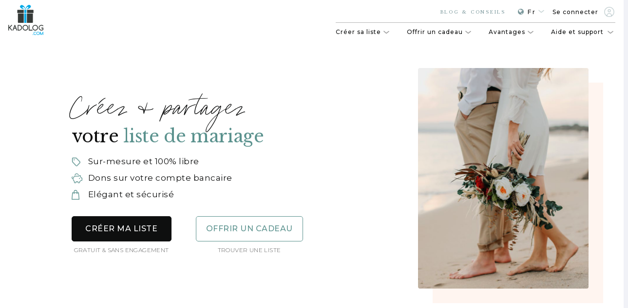

--- FILE ---
content_type: text/html; charset=UTF-8
request_url: https://www.kadolog.com/fr
body_size: 20047
content:
<!DOCTYPE html>
<html  lang="fr" dir="ltr" prefix="content: http://purl.org/rss/1.0/modules/content/  dc: http://purl.org/dc/terms/  foaf: http://xmlns.com/foaf/0.1/  og: http://ogp.me/ns#  rdfs: http://www.w3.org/2000/01/rdf-schema#  schema: http://schema.org/  sioc: http://rdfs.org/sioc/ns#  sioct: http://rdfs.org/sioc/types#  skos: http://www.w3.org/2004/02/skos/core#  xsd: http://www.w3.org/2001/XMLSchema# ">
  <head>
    <meta charset="utf-8" />
<script type="dfc274afff40aba3af324442-text/javascript">var _paq = _paq || [];(function(){var u=(("https:" == document.location.protocol) ? "https://kadolog.matomo.cloud/" : "http://kadolog.matomo.cloud/");_paq.push(["setSiteId", "1"]);_paq.push(["setTrackerUrl", u+"matomo.php"]);_paq.push(["setDoNotTrack", 1]);if (!window.matomo_search_results_active) {_paq.push(["trackPageView"]);}_paq.push(["setIgnoreClasses", ["no-tracking","colorbox"]]);_paq.push(["enableLinkTracking"]);var d=document,g=d.createElement("script"),s=d.getElementsByTagName("script")[0];g.type="text/javascript";g.defer=true;g.async=true;g.src=u+"matomo.js";s.parentNode.insertBefore(g,s);})();</script>
<meta name="description" content="Enfin une Liste de Mariage et de Naissance 100% libre ! Recevez les dons directement sur votre compte bancaire. Achetez vos envies où et quand vous le voulez." />
<meta name="keywords" content="liste, cadeaux, mariage, naissance, voyage de noces, noel, anniversaire, offrir, cadeaux, wishlist, urne, électronique, bébé, envie, communion, cadeau commun, urne électronique, kadolog" />
<link rel="shortlink" href="https://www.kadolog.com/fr" />
<link rel="canonical" href="https://www.kadolog.com/fr" />
<link rel="image_src" href="https://www.kadolog.com/themes/custom/kadolog/images/theme_v2/content/image-naissance.png" />
<meta property="og:site_name" content="Kadolog" />
<meta property="og:url" content="https://www.kadolog.com/fr/homepage" />
<meta property="og:title" content="Liste de Mariage, Naissance, Cadeaux | Kadolog" />
<meta property="og:description" content="Enfin une liste de mariage et de naissance 100% libre ! Vous recevez les dons directement sur votre compte bancaire. Vous achetez où et quand vous le voulez tout en confectionnant une liste avec les cadeaux que vous voulez vraiment recevoir !" />
<meta property="og:image" content="https://www.kadolog.com/themes/custom/kadolog/images/theme_v2/content/image-naissance.png" />
<meta name="Generator" content="Drupal 10 (https://www.drupal.org)" />
<meta name="MobileOptimized" content="width" />
<meta name="HandheldFriendly" content="true" />
<meta name="viewport" content="width=device-width, initial-scale=1.0" />
<link rel="alternate" hreflang="x-default" href="https://www.kadolog.com/fr" />
<link rel="alternate" hreflang="fr" href="https://www.kadolog.com/fr" />
<link rel="alternate" hreflang="nl" href="https://www.kadolog.com/nl" />
<link rel="alternate" hreflang="en" href="https://www.kadolog.com/en" />
<link rel="icon" href="/sites/default/files/logo-kadolog.png" type="image/png" />

    <title>Liste de Mariage - Liste de Naissance - Liste de Cadeaux | Kadolog.com</title>
    <link rel="stylesheet" media="all" href="/sites/default/files/css/css_59k3f5E7xq5qZlQ2JrTqIG7nHdYYdpGZs9II7G1cQVY.css?delta=0&amp;language=fr&amp;theme=kadolog&amp;include=eJxLys8vKS4pSizQTytKzE0tzy_K1imuLC5JzdVPSixO1SnLTC0v1geTern5KaU5qTrlqUlp-UW58UlwrRgiANb_Ips" />
<link rel="stylesheet" media="all" href="https://cdn.jsdelivr.net/npm/bootstrap@3.4.1/dist/css/bootstrap.min.css" integrity="sha256-bZLfwXAP04zRMK2BjiO8iu9pf4FbLqX6zitd+tIvLhE=" crossorigin="anonymous" />
<link rel="stylesheet" media="all" href="https://cdn.jsdelivr.net/npm/@unicorn-fail/drupal-bootstrap-styles@0.0.2/dist/3.1.1/7.x-3.x/drupal-bootstrap.min.css" integrity="sha512-nrwoY8z0/iCnnY9J1g189dfuRMCdI5JBwgvzKvwXC4dZ+145UNBUs+VdeG/TUuYRqlQbMlL4l8U3yT7pVss9Rg==" crossorigin="anonymous" />
<link rel="stylesheet" media="all" href="https://cdn.jsdelivr.net/npm/@unicorn-fail/drupal-bootstrap-styles@0.0.2/dist/3.1.1/8.x-3.x/drupal-bootstrap.min.css" integrity="sha512-jM5OBHt8tKkl65deNLp2dhFMAwoqHBIbzSW0WiRRwJfHzGoxAFuCowGd9hYi1vU8ce5xpa5IGmZBJujm/7rVtw==" crossorigin="anonymous" />
<link rel="stylesheet" media="all" href="https://cdn.jsdelivr.net/npm/@unicorn-fail/drupal-bootstrap-styles@0.0.2/dist/3.2.0/7.x-3.x/drupal-bootstrap.min.css" integrity="sha512-U2uRfTiJxR2skZ8hIFUv5y6dOBd9s8xW+YtYScDkVzHEen0kU0G9mH8F2W27r6kWdHc0EKYGY3JTT3C4pEN+/g==" crossorigin="anonymous" />
<link rel="stylesheet" media="all" href="https://cdn.jsdelivr.net/npm/@unicorn-fail/drupal-bootstrap-styles@0.0.2/dist/3.2.0/8.x-3.x/drupal-bootstrap.min.css" integrity="sha512-JXQ3Lp7Oc2/VyHbK4DKvRSwk2MVBTb6tV5Zv/3d7UIJKlNEGT1yws9vwOVUkpsTY0o8zcbCLPpCBG2NrZMBJyQ==" crossorigin="anonymous" />
<link rel="stylesheet" media="all" href="https://cdn.jsdelivr.net/npm/@unicorn-fail/drupal-bootstrap-styles@0.0.2/dist/3.3.1/7.x-3.x/drupal-bootstrap.min.css" integrity="sha512-ZbcpXUXjMO/AFuX8V7yWatyCWP4A4HMfXirwInFWwcxibyAu7jHhwgEA1jO4Xt/UACKU29cG5MxhF/i8SpfiWA==" crossorigin="anonymous" />
<link rel="stylesheet" media="all" href="https://cdn.jsdelivr.net/npm/@unicorn-fail/drupal-bootstrap-styles@0.0.2/dist/3.3.1/8.x-3.x/drupal-bootstrap.min.css" integrity="sha512-kTMXGtKrWAdF2+qSCfCTa16wLEVDAAopNlklx4qPXPMamBQOFGHXz0HDwz1bGhstsi17f2SYVNaYVRHWYeg3RQ==" crossorigin="anonymous" />
<link rel="stylesheet" media="all" href="https://cdn.jsdelivr.net/npm/@unicorn-fail/drupal-bootstrap-styles@0.0.2/dist/3.4.0/8.x-3.x/drupal-bootstrap.min.css" integrity="sha512-tGFFYdzcicBwsd5EPO92iUIytu9UkQR3tLMbORL9sfi/WswiHkA1O3ri9yHW+5dXk18Rd+pluMeDBrPKSwNCvw==" crossorigin="anonymous" />
<link rel="stylesheet" media="all" href="/sites/default/files/css/css_pu-j42ZW2yK_uzBLTQYvvX9R-sjAL2qgMB6bZdxfxG4.css?delta=9&amp;language=fr&amp;theme=kadolog&amp;include=eJxLys8vKS4pSizQTytKzE0tzy_K1imuLC5JzdVPSixO1SnLTC0v1geTern5KaU5qTrlqUlp-UW58UlwrRgiANb_Ips" />

    <script type="application/json" data-drupal-selector="drupal-settings-json">{"path":{"baseUrl":"\/","pathPrefix":"fr\/","currentPath":"homepage","currentPathIsAdmin":false,"isFront":true,"currentLanguage":"fr"},"pluralDelimiter":"\u0003","suppressDeprecationErrors":true,"ajaxPageState":{"libraries":"[base64]","theme":"kadolog","theme_token":null},"ajaxTrustedUrl":[],"gtag":{"tagId":"","consentMode":false,"otherIds":[],"events":[],"additionalConfigInfo":[]},"gtm":{"tagId":null,"settings":{"data_layer":"dataLayer","include_classes":false,"allowlist_classes":"google\nnonGooglePixels\nnonGoogleScripts\nnonGoogleIframes","blocklist_classes":"customScripts\ncustomPixels","include_environment":false,"environment_id":"","environment_token":""},"tagIds":["GTM-WNWV7FV"]},"dataLayer":{"defaultLang":"fr","languages":{"fr":{"id":"fr","name":"French","direction":"ltr","weight":-10},"nl":{"id":"nl","name":"Dutch","direction":"ltr","weight":-9},"en":{"id":"en","name":"English","direction":"ltr","weight":-8}}},"google_tag_events":{"enabled":true,"weights":[]},"matomo":{"disableCookies":false,"trackMailto":true},"smartIp":"{\u0022location\u0022:{\u0022source\u0022:\u0022smart_ip\u0022,\u0022ipAddress\u0022:\u0022172.71.98.109\u0022,\u0022ipVersion\u0022:4,\u0022timestamp\u0022:1766019743,\u0022originalData\u0022:{\u0022ipNumber\u0022:\u00222890359405\u0022,\u0022ipVersion\u0022:4,\u0022ipAddress\u0022:\u0022172.71.98.109\u0022,\u0022mcc\u0022:null,\u0022mnc\u0022:null,\u0022mobileCarrierName\u0022:null,\u0022weatherStationName\u0022:null,\u0022weatherStationCode\u0022:null,\u0022iddCode\u0022:null,\u0022areaCode\u0022:null,\u0022latitude\u0022:null,\u0022longitude\u0022:null,\u0022countryName\u0022:\u0022Netherlands (Kingdom of the)\u0022,\u0022countryCode\u0022:\u0022NL\u0022,\u0022usageType\u0022:null,\u0022elevation\u0022:null,\u0022netSpeed\u0022:null,\u0022timeZone\u0022:null,\u0022zipCode\u0022:null,\u0022domainName\u0022:null,\u0022isp\u0022:null,\u0022cityName\u0022:null,\u0022regionName\u0022:null},\u0022country\u0022:\u0022Netherlands (Kingdom of the)\u0022,\u0022countryCode\u0022:\u0022NL\u0022,\u0022region\u0022:\u0022\u0022,\u0022regionCode\u0022:\u0022\u0022,\u0022city\u0022:\u0022\u0022,\u0022zip\u0022:\u0022\u0022,\u0022latitude\u0022:\u0022\u0022,\u0022longitude\u0022:\u0022\u0022,\u0022timeZone\u0022:\u0022\u0022,\u0022isEuCountry\u0022:true,\u0022isGdprCountry\u0022:true}}","smartIpSrc":{"smartIp":"smart_ip","geocodedSmartIp":"geocoded_smart_ip","w3c":"w3c"},"radioactivity":{"type":"default","endpoint":"https:\/\/www.kadolog.com\/radioactivity\/emit"},"bootstrap":{"forms_has_error_value_toggle":1,"modal_animation":1,"modal_backdrop":"true","modal_focus_input":1,"modal_keyboard":1,"modal_select_text":1,"modal_show":1,"modal_size":"","popover_enabled":1,"popover_animation":1,"popover_auto_close":1,"popover_container":"body","popover_content":"","popover_delay":"0","popover_html":0,"popover_placement":"right","popover_selector":"","popover_title":"","popover_trigger":"click","tooltip_enabled":1,"tooltip_animation":1,"tooltip_container":"body","tooltip_delay":"0","tooltip_html":0,"tooltip_placement":"auto left","tooltip_selector":"","tooltip_trigger":"hover"},"user":{"uid":0,"permissionsHash":"2d49300f045335a2b959f2c48a6cf0389fb3e75215a7a4f7b3daa7c9de027cb2"}}</script>
<script src="/sites/default/files/js/js_mKMTh_dsjSjNZ-CyW-a1PO-XCl5SZ3j0cuPIGHFEm6E.js?scope=header&amp;delta=0&amp;language=fr&amp;theme=kadolog&amp;include=eJxlj9EOwjAIRX-osZ-0UIcV13KbQqb7e5fo3NQXyDmQwE2Am3dqsaFh5h7SxzhQXFoYyanQwj0mvtIs6BYykAsPTjnmtfzyiW70-Jb1gAPPrG5xPXOeRHOYaERBjolU1x82FLUmnVygVmQ8TJzNpUKFiu1yaVzE_L1byVERXy3cOV3Q67Dn-zNP3fVqiQ" type="dfc274afff40aba3af324442-text/javascript"></script>
<script src="/modules/contrib/google_tag/js/gtag.js?t7eviy" type="dfc274afff40aba3af324442-text/javascript"></script>
<script src="/modules/contrib/google_tag/js/gtm.js?t7eviy" type="dfc274afff40aba3af324442-text/javascript"></script>

  </head>
  <body class="not-in-belgium path-frontpage has-glyphicons">
    <a href="#main-content" class="visually-hidden focusable skip-link">
      Aller au contenu principal
    </a>
    <noscript><iframe src="https://www.googletagmanager.com/ns.html?id=GTM-WNWV7FV"
                  height="0" width="0" style="display:none;visibility:hidden"></iframe></noscript>

      <div class="dialog-off-canvas-main-canvas" data-off-canvas-main-canvas>
    
      <div class="messages-box">
      <div class="container">
          <div class="region region-messages">
    <div data-drupal-messages-fallback class="hidden"></div>

  </div>

      </div>
    </div>
  <div id="header" class="header">
  <div class="container container-xlarge">
    <div class="row">
      <div class="col-sm-2 header__top-bar-mobile-wrapper">
        <div class="header__top-bar-mobile">
          <div class="header__menu-mobile-cta">
            <div class="hamburger" id="cta-header-main-menu">
              <span></span>
              <span></span>
              <span></span>
            </div>
          </div>
          <a href="/fr" class="header__logo">
              <svg xmlns="http://www.w3.org/2000/svg" viewBox="0 0 627.07 538.72">
    <defs>
      <style>.cls-1 {
          fill: #363a38;
        }

        .cls-2 {
          fill: #00a9e7;
        }</style>
    </defs>
    <g id="Calque_2" data-name="Calque 2">
      <g id="Typo">
        <path class="cls-1"
              d="M0,364.79A6.53,6.53,0,0,1,2,360a6.53,6.53,0,0,1,4.77-2,6.5,6.5,0,0,1,4.77,2,6.5,6.5,0,0,1,2,4.77v37.66l42.3-42.3a6.71,6.71,0,0,1,4.9-2.1,6.9,6.9,0,0,1,2.64.51A6.37,6.37,0,0,1,65.49,360a6.57,6.57,0,0,1,1.43,2.16,6.9,6.9,0,0,1,.51,2.64,6.5,6.5,0,0,1-2,4.77L32.13,403l34,46.13a6.41,6.41,0,0,1,1.27,3.81,6.93,6.93,0,0,1-.51,2.61,7,7,0,0,1-1.4,2.23,6.9,6.9,0,0,1-2.09,1.52,6.08,6.08,0,0,1-2.61.58A6.35,6.35,0,0,1,55.16,457l-32.7-44.34-9,9v31.49a6.51,6.51,0,0,1-2,4.78,6.5,6.5,0,0,1-4.77,2,6.53,6.53,0,0,1-4.77-2,6.54,6.54,0,0,1-2-4.78Z"/>
        <path class="cls-1"
              d="M77.17,450l34-87.41c1.35-3.05,3.5-4.58,6.42-4.58s5.16,1.53,6.43,4.58l34.1,87.73a7.28,7.28,0,0,1,.51,2.73,6.74,6.74,0,0,1-6.75,6.75,6.33,6.33,0,0,1-4.71-2,7.32,7.32,0,0,1-1.52-2.17l-11.77-30.22H101.28L89.44,455.7a7.32,7.32,0,0,1-1.52,2.17,6.53,6.53,0,0,1-4.77,2,6.4,6.4,0,0,1-4.74-2,6.55,6.55,0,0,1-1.94-4.78A7.24,7.24,0,0,1,77.17,450Zm51.46-38-11.07-28.57L106.49,412Z"/>
        <path class="cls-1"
              d="M194.41,358.05a49,49,0,0,1,36,14.95,51,51,0,0,1,11.22,16.38,50.13,50.13,0,0,1,3.72,19.56,50.92,50.92,0,0,1-50.89,50.9H174.82a6.49,6.49,0,0,1-2.64-.54,7.37,7.37,0,0,1-2.17-1.43,6.72,6.72,0,0,1-1.46-2.14,6.49,6.49,0,0,1-.54-2.64v-88.3a6.56,6.56,0,0,1,.54-2.64A6.78,6.78,0,0,1,170,360a7.37,7.37,0,0,1,2.17-1.43,6.49,6.49,0,0,1,2.64-.54Zm0,88.3a36,36,0,0,0,26.4-10.94,37.55,37.55,0,0,0,8.27-12.06,36.75,36.75,0,0,0,2.74-14.41,37.57,37.57,0,0,0-37.41-37.4H181.56v74.81Z"/>
        <path class="cls-1"
              d="M356.57,408.94a50.92,50.92,0,0,1-86.9,36A50.88,50.88,0,1,1,341.62,373a51.06,51.06,0,0,1,11.23,16.41A50.19,50.19,0,0,1,356.57,408.94Zm-50.89-37.4a37,37,0,0,0-14.41,2.73,39.78,39.78,0,0,0-20.3,20.3,37.05,37.05,0,0,0-2.7,14.37,37.38,37.38,0,1,0,37.41-37.4Z"/>
        <path class="cls-1"
              d="M366.43,364.79a6.75,6.75,0,1,1,13.49,0v81.56h47.2a6.75,6.75,0,1,1,0,13.49H373.17a6.83,6.83,0,0,1-2.67-.51,6.64,6.64,0,0,1-4.07-6.24Z"/>
        <path class="cls-1"
              d="M531.71,408.94a51,51,0,1,1-15-35.94A51,51,0,0,1,528,389.41,50.2,50.2,0,0,1,531.71,408.94Zm-50.9-37.4a37,37,0,0,0-14.41,2.73,37.67,37.67,0,0,0-12,8.27,35.45,35.45,0,0,0-10.94,26.4,37.38,37.38,0,1,0,37.4-37.4Z"/>
        <path class="cls-1"
              d="M626.75,443.68a6.77,6.77,0,0,1-2.1,4.83,50,50,0,0,1-32,11.33,50.9,50.9,0,0,1,0-101.79A50.28,50.28,0,0,1,625.29,370a6,6,0,0,1,1.78,4.64,6.76,6.76,0,0,1-.51,2.67,6.6,6.6,0,0,1-1.43,2.13,6.36,6.36,0,0,1-2.17,1.43,6.82,6.82,0,0,1-2.64.51,6.56,6.56,0,0,1-4.64-1.91A36.71,36.71,0,0,0,605,373.57a37.36,37.36,0,0,0-12.37-2,37.41,37.41,0,1,0,20.61,68.77V420.59H595.71a6.63,6.63,0,0,1-6.75-6.75,6.9,6.9,0,0,1,.51-2.64A6.62,6.62,0,0,1,590.9,409a6.44,6.44,0,0,1,2.13-1.43,6.85,6.85,0,0,1,2.68-.51h24.36a6.13,6.13,0,0,1,2.54.54,7,7,0,0,1,2.13,1.46,6.94,6.94,0,0,1,1.47,2.17,6.34,6.34,0,0,1,.54,2.57Z"/>
        <path class="cls-2" d="M446.52,533.6A5.1,5.1,0,1,1,445,530,4.91,4.91,0,0,1,446.52,533.6Z"/>
        <path class="cls-2"
              d="M495.76,525.73a3.58,3.58,0,0,1,1.47.31,4.08,4.08,0,0,1,1.21.81,3.68,3.68,0,0,1,.83,1.21,3.63,3.63,0,0,1,.31,1.5,3.86,3.86,0,0,1-1.19,2.74,28.32,28.32,0,0,1-18.14,6.42,28.86,28.86,0,0,1,0-57.71,28.54,28.54,0,0,1,18.5,6.74,3.51,3.51,0,0,1,1,2.64,3.87,3.87,0,0,1-.29,1.51,3.7,3.7,0,0,1-2,2,3.83,3.83,0,0,1-4.13-.79,20.7,20.7,0,0,0-6-3.32,21.08,21.08,0,0,0-7-1.15,21.21,21.21,0,1,0,13.27,37.76A4.1,4.1,0,0,1,495.76,525.73Z"/>
        <path class="cls-2"
              d="M560.89,509.86a28.94,28.94,0,1,1-8.47-20.37,27.48,27.48,0,0,1,8.47,20.37ZM532,488.66a20.83,20.83,0,0,0-8.17,1.55,22.61,22.61,0,0,0-11.5,11.5,20.88,20.88,0,0,0-1.54,8.15A21.19,21.19,0,1,0,532,488.66Z"/>
        <path class="cls-2"
              d="M566.67,534.89V484.83a3.7,3.7,0,0,1,.29-1.49,3.66,3.66,0,0,1,.81-1.23,3.74,3.74,0,0,1,1.2-.81,4,4,0,0,1,1.52-.29,3.69,3.69,0,0,1,3.39,2.05l21.64,43.25,21.64-43.25a3.91,3.91,0,0,1,3.39-2.05,4,4,0,0,1,1.5.29,3.66,3.66,0,0,1,1.23.81,4,4,0,0,1,.81,1.23,3.88,3.88,0,0,1,.29,1.49v50.06a3.82,3.82,0,0,1-3.83,3.83,3.82,3.82,0,0,1-3.82-3.83V501.06l-17.89,35.75a3.62,3.62,0,0,1-3.32,1.91,3.68,3.68,0,0,1-3.5-2.31l-17.71-35.35v33.83a3.81,3.81,0,0,1-3.82,3.83,3.82,3.82,0,0,1-3.82-3.83Z"/>
      </g>
      <g id="Cadeau">
        <rect class="cls-2" x="285.49" y="88.66" width="39" height="56.29"/>
        <path class="cls-1" d="M276.57,88.25H170.34A9.37,9.37,0,0,0,161,97.61s0,30.3,0,46.92H276.57Z"/>
        <path class="cls-1" d="M334.32,88.5H440.83a9.37,9.37,0,0,1,9.39,9.36v46.92H334.32Z"/>
        <rect class="cls-2" x="284.99" y="154.16" width="39" height="167.29"/>
        <path class="cls-1" d="M440.92,153.72v158a9.39,9.39,0,0,1-9.37,9.39H334V153.72Z"/>
        <path class="cls-1" d="M172.25,153.72v158a9.26,9.26,0,0,0,9.11,9.39h94.92V153.72Z"/>
        <path class="cls-2" d="M320.85,78.72a15,15,0,0,0-29.81,0Z"/>
        <path class="cls-2"
              d="M396.54,11.52c18.26,18.26,1.67,39.31-21.49,52.54C356,75,331.46,80.73,331,75.8c-.66-6.33,36.75-19.2,27-34.5-11.73-18.39-38.5,20.92-44.67,20.5-7.26-.49,5.35-26.77,26.66-46C359.75-2,378.47-6.55,396.54,11.52Z"/>
        <path class="cls-2"
              d="M215.5,15.65c-17.19,19.25,1.24,36.42,22.86,50.51,9.46,6.16,43.17,13.6,43.5,8.69.42-6.3-36.58-16.56-27.6-32.31,10.79-18.95,38.35,18.13,44.36,17.31,7.06-1-6.18-26.11-27.68-43.68C251-.17,232.51-3.41,215.5,15.65Z"/>
      </g>
    </g>
  </svg>

          </a>
          <div class="header__menu-mobile-cta" id="cta-header-user-menu">
            <div class="header__user-icon">
                <svg xmlns="http://www.w3.org/2000/svg" width="28" height="33" viewBox="0 0 28 33">
    <g fill="none" fill-rule="evenodd">
      <g fill="#7A979B">
        <g>
          <path
            d="M8.875 18.395c1.502.718 3.155 1.149 4.922 1.149s3.427-.431 4.922-1.149h.596c4.57 0 8.278 3.708 8.278 8.278v2.069c0 1.904-1.545 3.449-3.45 3.449H3.45c-1.905 0-3.45-1.545-3.45-3.449v-2.069c0-4.57 3.709-8.278 8.278-8.278zM13.797 0c4.447 0 8.048 3.6 8.048 8.048s-3.6 8.048-8.048 8.048-8.049-3.6-8.049-8.048S9.35 0 13.798 0z"
            transform="translate(-562 -2266) translate(562 2266)"/>
        </g>
      </g>
    </g>
  </svg>

            </div>
          </div>
        </div>
      </div>
      <div class="col-sm-10">
        <div class="header__menus">
          <div class="header__menu header__menu--top" id="header-user-menu">
            <div class="header__sub-menu-wrapper">
                            <div class="header__sub-menu  header__sub-menu--mag">
                <ul class="menu menu--secondary">
                  <li>
                    <a href="/fr/magazine">Blog & conseils</a>
                  </li>
                </ul>
              </div>
                            <div class="header__sub-menu header__sub-menu--lang">
                  <div class="region region-navigation-language">
    <section class="language-switcher-language-url block block-language block-language-blocklanguage-interface clearfix" id="block-languageswitcher" role="navigation">
  
    

        <ul class="menu menu--secondary menu--lang">
    <li class="dropdown">
      <i class="fa fa-globe menu__icon-lang" aria-hidden="true"></i>
      <a href="#" class="menu__expanded lang-dropdown">fr<span class="menu__icon-down">  <svg width="24px" height="24px" viewBox="0 0 24 24" version="1.1" xmlns="http://www.w3.org/2000/svg" xmlns:xlink="http://www.w3.org/1999/xlink">
    <title>D6BD1C39-7653-4FBC-A9CA-2234F18639A2</title>
    <g id="kadolog-website" stroke="none" stroke-width="1" fill="none" fill-rule="evenodd">
      <g id="99.kadolog-icons-lined" transform="translate(-538.000000, -428.000000)" fill="#232A32" fill-rule="nonzero">
        <g id="icons-lined/arrow-ios-down" transform="translate(538.000000, 428.000000)">
          <path d="M12,16 C11.772,16 11.545,15.923 11.36,15.768 L5.36,10.768 C4.936,10.415 4.878,9.784 5.232,9.36 C5.585,8.936 6.215,8.879 6.64,9.232 L12.011,13.708 L17.373,9.393 C17.803,9.047 18.433,9.115 18.779,9.545 C19.125,9.975 19.057,10.604 18.627,10.951 L12.627,15.779 C12.444,15.926 12.222,16 12,16" id="🎨-Icon-Сolor"></path>
        </g>
      </g>
    </g>
  </svg>
</span></a>
      <ul class="menu__dropdown"><li>
            <a href="/fr" class="language-link is-active" hreflang="fr" data-drupal-link-system-path="&lt;front&gt;" aria-current="page">fr</a>
          </li><li>
            <a href="/nl" class="language-link" hreflang="nl" data-drupal-link-system-path="&lt;front&gt;">nl</a>
          </li><li>
            <a href="/en" class="language-link" hreflang="en" data-drupal-link-system-path="&lt;front&gt;">en</a>
          </li></ul>
    </li>
  </ul>
  </section>


  </div>

              </div>
              <div class="header__sub-menu header__sub-menu--user">
                
              </div>
                  <div class="region region-avatar">
    <section id="block-avatarblock" class="block block-kadolog-block block-avatar-block clearfix">
  
    

      
<div class="header__sub-menu header__sub-menu--avatar">
  <ul class="menu menu--avatar">
          <li class="menu--avatar__icon">
        <a href="/fr/user/login">
          Se connecter
          <span class="menu__icon-user-login">  <svg width="25" height="25" viewBox="0 0 25 25" xmlns="http://www.w3.org/2000/svg" xmlns:xlink="http://www.w3.org/1999/xlink">
    <defs>
      <path d="M12.5 3.646c-4.882 0-8.854 3.972-8.854 8.854s3.972 8.854 8.854 8.854 8.854-3.972 8.854-8.854-3.972-8.854-8.854-8.854M2.083 12.5c0-5.744 4.673-10.417 10.417-10.417S22.917 6.756 22.917 12.5 18.244 22.917 12.5 22.917 2.083 18.244 2.083 12.5z" id="a"/>
    </defs>
    <g fill="#7A979B" fill-rule="nonzero" opacity="1">
      <use xlink:href="#a"/>
      <path d="M18.125 20.536a.803.803 0 1 1-1.607 0 4.022 4.022 0 0 0-4.018-4.018 4.022 4.022 0 0 0-4.018 4.018.803.803 0 1 1-1.607 0A5.632 5.632 0 0 1 12.5 14.91a5.632 5.632 0 0 1 5.625 5.625M12.5 8.482c.886 0 1.607.72 1.607 1.607s-.72 1.607-1.607 1.607c-.886 0-1.607-.72-1.607-1.607 0-.886.72-1.607 1.607-1.607m0 4.822a3.218 3.218 0 0 0 3.214-3.215A3.218 3.218 0 0 0 12.5 6.875a3.218 3.218 0 0 0-3.214 3.214 3.218 3.218 0 0 0 3.214 3.215"/>
    </g>
  </svg>
</span>
        </a>
      </li>
      </ul>
</div>

  </section>


  </div>

            </div>
          </div>
          <div class="header__menu header__menu--bottom" id="header-main-menu">
              <div class="region region-navigation">
    <nav role="navigation" aria-labelledby="block-kadolog-main-menu-menu" id="block-kadolog-main-menu">
            
  <h2 class="visually-hidden" id="block-kadolog-main-menu-menu">Main navigation</h2>
  

        
  
      <ul class="menu menu--main">
                              <li class="expanded dropdown first">
                                                                                    <a href="/fr/creer-sa-liste-de-cadeaux" class="menu__expanded" data-drupal-link-system-path="openlist">Créer sa liste <span class="menu__icon-down">  <svg width="24px" height="24px" viewBox="0 0 24 24" version="1.1" xmlns="http://www.w3.org/2000/svg" xmlns:xlink="http://www.w3.org/1999/xlink">
    <title>D6BD1C39-7653-4FBC-A9CA-2234F18639A2</title>
    <g id="kadolog-website" stroke="none" stroke-width="1" fill="none" fill-rule="evenodd">
      <g id="99.kadolog-icons-lined" transform="translate(-538.000000, -428.000000)" fill="#232A32" fill-rule="nonzero">
        <g id="icons-lined/arrow-ios-down" transform="translate(538.000000, 428.000000)">
          <path d="M12,16 C11.772,16 11.545,15.923 11.36,15.768 L5.36,10.768 C4.936,10.415 4.878,9.784 5.232,9.36 C5.585,8.936 6.215,8.879 6.64,9.232 L12.011,13.708 L17.373,9.393 C17.803,9.047 18.433,9.115 18.779,9.545 C19.125,9.975 19.057,10.604 18.627,10.951 L12.627,15.779 C12.444,15.926 12.222,16 12,16" id="🎨-Icon-Сolor"></path>
        </g>
      </g>
    </g>
  </svg>
</span></a>
                        
      <ul class="menu__dropdown">
                              <li class="first">
                                                  <a href="/fr/liste-de-mariage" data-drupal-link-system-path="wedding">Liste de Mariage</a>
                  </li>
                              <li>
                                                  <a href="/fr/liste-de-naissance" data-drupal-link-system-path="birth">Liste de Naissance</a>
                  </li>
                              <li>
                                                  <a href="/fr/liste-de-cadeaux" data-drupal-link-system-path="gift">Liste de Cadeaux</a>
                  </li>
                              <li>
                                                  <a href="/fr/liste-de-cadeaux-de-noel" title="Créer et partager sa liste de cadeaux de Noël" data-drupal-link-system-path="gift-christmas">Liste de Noël</a>
                  </li>
                              <li>
                                                  <a href="/fr/avantages" data-drupal-link-system-path="advantages">Pourquoi choisir Kadolog?</a>
                  </li>
                              <li class="last">
                                                  <a href="/fr/tarifs-et-conditions" data-drupal-link-system-path="prices">Tarifs et conditions</a>
                  </li>
          </ul>
  
                  </li>
                              <li class="expanded dropdown">
                                                                                    <a href="/fr/find-list" class="menu__expanded" data-drupal-link-system-path="find-list">Offrir un cadeau <span class="menu__icon-down">  <svg width="24px" height="24px" viewBox="0 0 24 24" version="1.1" xmlns="http://www.w3.org/2000/svg" xmlns:xlink="http://www.w3.org/1999/xlink">
    <title>D6BD1C39-7653-4FBC-A9CA-2234F18639A2</title>
    <g id="kadolog-website" stroke="none" stroke-width="1" fill="none" fill-rule="evenodd">
      <g id="99.kadolog-icons-lined" transform="translate(-538.000000, -428.000000)" fill="#232A32" fill-rule="nonzero">
        <g id="icons-lined/arrow-ios-down" transform="translate(538.000000, 428.000000)">
          <path d="M12,16 C11.772,16 11.545,15.923 11.36,15.768 L5.36,10.768 C4.936,10.415 4.878,9.784 5.232,9.36 C5.585,8.936 6.215,8.879 6.64,9.232 L12.011,13.708 L17.373,9.393 C17.803,9.047 18.433,9.115 18.779,9.545 C19.125,9.975 19.057,10.604 18.627,10.951 L12.627,15.779 C12.444,15.926 12.222,16 12,16" id="🎨-Icon-Сolor"></path>
        </g>
      </g>
    </g>
  </svg>
</span></a>
                        
      <ul class="menu__dropdown">
                              <li class="first">
                                                  <a href="/fr/find-list" data-drupal-link-system-path="find-list">Rechercher une liste</a>
                  </li>
                              <li class="last">
                                                  <a href="/fr/faq" data-drupal-link-system-path="faq">Aide et support</a>
                  </li>
          </ul>
  
                  </li>
                              <li class="expanded dropdown">
                                                                                    <a href="/fr/avantages" class="menu__expanded" data-drupal-link-system-path="advantages">Avantages <span class="menu__icon-down">  <svg width="24px" height="24px" viewBox="0 0 24 24" version="1.1" xmlns="http://www.w3.org/2000/svg" xmlns:xlink="http://www.w3.org/1999/xlink">
    <title>D6BD1C39-7653-4FBC-A9CA-2234F18639A2</title>
    <g id="kadolog-website" stroke="none" stroke-width="1" fill="none" fill-rule="evenodd">
      <g id="99.kadolog-icons-lined" transform="translate(-538.000000, -428.000000)" fill="#232A32" fill-rule="nonzero">
        <g id="icons-lined/arrow-ios-down" transform="translate(538.000000, 428.000000)">
          <path d="M12,16 C11.772,16 11.545,15.923 11.36,15.768 L5.36,10.768 C4.936,10.415 4.878,9.784 5.232,9.36 C5.585,8.936 6.215,8.879 6.64,9.232 L12.011,13.708 L17.373,9.393 C17.803,9.047 18.433,9.115 18.779,9.545 C19.125,9.975 19.057,10.604 18.627,10.951 L12.627,15.779 C12.444,15.926 12.222,16 12,16" id="🎨-Icon-Сolor"></path>
        </g>
      </g>
    </g>
  </svg>
</span></a>
                        
      <ul class="menu__dropdown">
                              <li class="first">
                                                  <a href="/fr/avantages" data-drupal-link-system-path="advantages">Nos avantages</a>
                  </li>
                              <li>
                                                  <a href="/fr/bookmark" data-drupal-link-system-path="bookmark">Notre bouton magique</a>
                  </li>
                              <li class="last">
                                                  <a href="/fr/partenaires" class="hide-if-not-in-belgium" data-drupal-link-system-path="partenaires">Vos réductions -10%</a>
                  </li>
          </ul>
  
                  </li>
                              <li>
                                                  <a href="/fr/partenaires" class="hide-if-not-in-belgium" data-drupal-link-system-path="partenaires">Carte et réduction -10%</a>
                  </li>
                              <li class="expanded dropdown last">
                                                                                    <a href="/fr/faq" class="menu__expanded" data-drupal-link-system-path="faq">Aide et support <span class="menu__icon-down">  <svg width="24px" height="24px" viewBox="0 0 24 24" version="1.1" xmlns="http://www.w3.org/2000/svg" xmlns:xlink="http://www.w3.org/1999/xlink">
    <title>D6BD1C39-7653-4FBC-A9CA-2234F18639A2</title>
    <g id="kadolog-website" stroke="none" stroke-width="1" fill="none" fill-rule="evenodd">
      <g id="99.kadolog-icons-lined" transform="translate(-538.000000, -428.000000)" fill="#232A32" fill-rule="nonzero">
        <g id="icons-lined/arrow-ios-down" transform="translate(538.000000, 428.000000)">
          <path d="M12,16 C11.772,16 11.545,15.923 11.36,15.768 L5.36,10.768 C4.936,10.415 4.878,9.784 5.232,9.36 C5.585,8.936 6.215,8.879 6.64,9.232 L12.011,13.708 L17.373,9.393 C17.803,9.047 18.433,9.115 18.779,9.545 C19.125,9.975 19.057,10.604 18.627,10.951 L12.627,15.779 C12.444,15.926 12.222,16 12,16" id="🎨-Icon-Сolor"></path>
        </g>
      </g>
    </g>
  </svg>
</span></a>
                        
      <ul class="menu__dropdown">
                              <li class="first">
                                                  <a href="/fr/faq" data-drupal-link-system-path="faq">Aide et support</a>
                  </li>
                              <li class="last">
                                                  <a href="/fr/tarifs-et-conditions" data-drupal-link-system-path="prices">Tarifs et conditions</a>
                  </li>
          </ul>
  
                  </li>
          </ul>
  






  </nav>

  </div>

          </div>
        </div>
      </div>
    </div>
  </div>
</div>
    <div class="background--white">
        <div role="main" class="main-container js-quickedit-main-content">

                                                            <div class="container" role="heading">
                        
                    </div>
                            
            <section>

                                
                                                                            <div class="container">
                            
                        </div>
                                    
                                                    <a id="main-content"></a>
                      <div class="region region-content">
      
<div class="banner-list-slider">
  <article class="banner-list banner-list--wedding">
  <div class="container container-large">
    <div class="row">
      <div class="col-md-8">
        <div class="banner-list__wrapper">
          <header class="banner-list__header">
            <div class="handwriting banner-list__header-title-line-1">Créez & partagez </div>
            <h1
              class="banner-list__header-title-line-2">votre <span class='title-color-secondary'>liste de mariage</span> </h1>
          </header>
          <section class="banner-list__content">
            <div class="banner-list__list">
              <p class="banner-list__list-item ">
                <img class="banner-list__list-item-icon"
                     src="/themes/custom/kadolog/images/theme_v2/content/icon-ticket.png" alt="">
                <span class="banner-list__list-item-text">Sur-mesure et 100% libre</span>
              </p>
              <p class="banner-list__list-item ">
                <img class="banner-list__list-item-icon"
                     src="/themes/custom/kadolog/images/theme_v2/content/icon-pig.png" alt="">
                <span class="banner-list__list-item-text">Dons sur votre compte bancaire</span>
              </p>
              <p class="banner-list__list-item ">
                <img class="banner-list__list-item-icon"
                     src="/themes/custom/kadolog/images/theme_v2/content/icon-bag.png" alt="">
                <span class="banner-list__list-item-text">Elégant et sécurisé</span>
              </p>

            </div>
          </section>


          <footer class="banner-list__footer">
            <div class="grouped-btn-wrapper grouped-btn-wrapper--">
    <div class="grouped-btn-wrapper__col">
        <div class="grouped-btn">
            <a href="/fr/creer-sa-liste-de-cadeaux"
               class="btn btn-default btn-lg btn-block grouped-btn__btn">CRÉER MA LISTE</a>
            <div class="text-center">
                <p class="grouped-btn__text">GRATUIT & Sans engagement</p>
            </div>
        </div>

    </div>
    <div class="grouped-btn-wrapper__col">
        <div class="grouped-btn">
            <a href="/fr/find-list"
               class="btn btn-secondary-lined btn-lg btn-block grouped-btn__btn">OFFRIR UN CADEAU</a>
            <p class="grouped-btn__text">Trouver une liste</p>

        </div>
    </div>
</div>
          </footer>
        </div>

      </div>
      <div class="col-md-4">
        <section class="banner-list__image">
          <div class="img-shadow">
            <img class="img-responsive" src="/themes/custom/kadolog/images/theme_v2/content/image-mariage.png" alt="Liste de mariage">
          </div>
        </section>
      </div>
    </div>

  </div>
</article>


  <article class="banner-list banner-list--wedding">
  <div class="container container-large">
    <div class="row">
      <div class="col-md-8">
        <div class="banner-list__wrapper">
          <header class="banner-list__header">
            <div class="handwriting banner-list__header-title-line-1">Créez & partagez </div>
            <h1 class="banner-list__header-title-line-2">votre <span class='title-color-secondary'>liste de naissance</span> </h1>
          </header>
          <section class="banner-list__content">
            <div class="banner-list__list">
              <p class="banner-list__list-item ">
                <img class="banner-list__list-item-icon"
                     src="/themes/custom/kadolog/images/theme_v2/content/icon-ticket.png" alt="">
                <span class="banner-list__list-item-text">Sur-mesure et 100% libre</span>
              </p>
              <p class="banner-list__list-item ">
                <img class="banner-list__list-item-icon"
                     src="/themes/custom/kadolog/images/theme_v2/content/icon-pig.png" alt="">
                <span class="banner-list__list-item-text">Dons sur votre compte bancaire</span>
              </p>
              <p class="banner-list__list-item ">
                <img class="banner-list__list-item-icon"
                     src="/themes/custom/kadolog/images/theme_v2/content/icon-bag.png" alt="">
                <span class="banner-list__list-item-text">Multi-enseignes</span>
              </p>

            </div>
          </section>
          <footer class="banner-list__footer">
            <div class="grouped-btn-wrapper grouped-btn-wrapper--">
    <div class="grouped-btn-wrapper__col">
        <div class="grouped-btn">
            <a href="/fr/creer-sa-liste-de-cadeaux"
               class="btn btn-default btn-lg btn-block grouped-btn__btn">CRÉER MA LISTE</a>
            <div class="text-center">
                <p class="grouped-btn__text">GRATUIT & Sans engagement</p>
            </div>
        </div>

    </div>
    <div class="grouped-btn-wrapper__col">
        <div class="grouped-btn">
            <a href="/fr/find-list"
               class="btn btn-secondary-lined btn-lg btn-block grouped-btn__btn">OFFRIR UN CADEAU</a>
            <p class="grouped-btn__text">Trouver une liste</p>

        </div>
    </div>
</div>
          </footer>
        </div>

      </div>
      <div class="col-md-4">
        <section class="banner-list__image">
          <div class="img-shadow">
            <img class="img-responsive" src="/themes/custom/kadolog/images/theme_v2/content/image-naissance.png"
                 alt="liste de naissance">
          </div>
        </section>
      </div>
    </div>

  </div>
</article>


  <article class="banner-list banner-list--gift">
  <div class="container container-large">
    <div class="row">
      <div class="col-md-8">
        <div class="banner-list__wrapper">
          <header class="banner-list__header">
            <div class="handwriting banner-list__header-title-line-1">Créez & partagez </div>
            <h1 class="banner-list__header-title-line-2">votre <span class='title-color-secondary'>liste de cadeaux</span> </h1>
          </header>
          <section class="banner-list__content">
            <div class="banner-list__list">
              <p class="banner-list__list-item ">
                <img class="banner-list__list-item-icon"
                     src="/themes/custom/kadolog/images/theme_v2/content/icon-ticket.png" alt="">
                <span class="banner-list__list-item-text">Sur-mesure et 100% libre</span>
              </p>
              <p class="banner-list__list-item ">
                <img class="banner-list__list-item-icon"
                     src="/themes/custom/kadolog/images/theme_v2/content/icon-pig.png" alt="">
                <span class="banner-list__list-item-text">Simple et pratique</span>
              </p>
              <p class="banner-list__list-item ">
                <img class="banner-list__list-item-icon"
                     src="/themes/custom/kadolog/images/theme_v2/content/icon-bag.png" alt="">
                <span class="banner-list__list-item-text">Multi-enseignes</span>
              </p>
            </div>
          </section>
          <footer class="banner-list__footer">
            <div class="grouped-btn-wrapper grouped-btn-wrapper--">
    <div class="grouped-btn-wrapper__col">
        <div class="grouped-btn">
            <a href="/fr/creer-sa-liste-de-cadeaux"
               class="btn btn-default btn-lg btn-block grouped-btn__btn">CRÉER MA LISTE</a>
            <div class="text-center">
                <p class="grouped-btn__text">GRATUIT & Sans engagement</p>
            </div>
        </div>

    </div>
    <div class="grouped-btn-wrapper__col">
        <div class="grouped-btn">
            <a href="/fr/find-list"
               class="btn btn-secondary-lined btn-lg btn-block grouped-btn__btn">OFFRIR UN CADEAU</a>
            <p class="grouped-btn__text">Trouver une liste</p>

        </div>
    </div>
</div>
          </footer>
        </div>

      </div>
      <div class="col-md-4">
        <section class="banner-list__image">
          <div class="img-shadow">
            <img class="img-responsive" src="/themes/custom/kadolog/images/theme_v2/content/Kadolog-liste-de-cadeaux-hero.jpg"
                 alt="Liste de cadeaux">
          </div>
        </section>
      </div>
    </div>

  </div>
</article>



</div>

<div class="block-spacer">
    <div class="container container-large background--primary highlight-block block-highlight">
        <div class="highlight-block__header">
            <div class="underline-title">
                <h2>Kadolog, <span class='title-color-primary'>facile et rapide !</span></h2>
            </div>
        </div>

        <div class="highlight-block__content">
                                    <div class="row">
                <div class="col-md-3">
                    <div class="highlight-block-item">
                        <div class="highlight-block-item__next"></div>
                        <img class="highlight-block-item__image" src="/themes/custom/kadolog/images/theme_v2/content/icon-create-list.png"
                             alt="">
                        <h3 class="highlight-block-item__title">Je crée <br>ma liste de cadeaux</h3>
                        <div class="highlight-block-item__text">
                            Rassemblez sur votre liste tout ce que vous désirez acheter ou recevoir. Tout est possible en quelques clics.
                        </div>
                    </div>
                </div>
                <div class="col-md-3">
                    <div class="highlight-block-item">
                        <div class="highlight-block-item__next"></div>
                        <img class="highlight-block-item__image" src="/themes/custom/kadolog/images/theme_v2/content/icon-share-list.png"
                             alt="">
                        <h3 class="highlight-block-item__title">Je partage <br>ma liste à mes proches</h3>
                        <div class="highlight-block-item__text">
                            Partagez facilement et gratuitement votre liste avec vos proches.
                        </div>
                    </div>
                </div>
                <div class="col-md-3">
                    <div class="highlight-block-item">
                        <div class="highlight-block-item__next"></div>
                        <img class="highlight-block-item__image"
                             src="/themes/custom/kadolog/images/theme_v2/content/icon-received-gift.png" alt="">
                        <h3 class="highlight-block-item__title">Je reçois <br>les cadeaux ou dons</h3>
                        <div class="highlight-block-item__text">
                            Recevez les cadeaux ou le montant de ceux-ci directement sur votre compte bancaire en toute sécurité.
                        </div>
                    </div>
                </div>
                <div class="col-md-3">
                    <div class="highlight-block-item">
                        <img class="highlight-block-item__image"
                             src="/themes/custom/kadolog/images/theme_v2/content/icon-pay-online.png"
                             alt="">
                        <h3 class="highlight-block-item__title">Je dépense <br>en toute liberté</h3>
                        <div class="highlight-block-item__text">
                            Profitez librement de votre argent. Dépensez le où et quand vous le voulez.
                        </div>
                    </div>
                </div>
            </div>
        </div>
        <div class="highlight-block__footer">
            <div class="grouped-btn">
                <a href="/fr/creer-sa-liste-de-cadeaux"
                   class="btn btn-default btn-lg grouped-btn__btn">Créer ma liste</a>
                <div class="text-center">
                    <p class="grouped-btn__text">Gratuit & Sans engagement</p>
                </div>
            </div>
        </div>
    </div>
</div>

<div class="container container-small block-spacer">
  <div class="underline-title underline-title--secondary">
    <h2>Kadolog pour <span class='title-color-secondary'>toutes les occasions...</span></h2>
  </div>
  <div class="row">
    <div class="col-md-12">
      <div class="type-list-slider">
        <a class="type-list" href="/fr/liste-de-naissance">
          <div class="type-list__header">
            <h3 class="type-list__header-title">Liste de naissance</h3>
          </div>
          <div class="type-list__image-wrapper">
            <img src="/themes/custom/kadolog/images/theme_v2/content/type-liste-naissance.jpg"
                 alt="Liste de naissance"
                 class="type-list__image">
          </div>
          <div class="type-list__footer">
            <h6 class="type-list__footer-title">En savoir plus</h6>
          </div>
        </a>
        <a class="type-list" href="/fr/liste-de-mariage">
          <div class="type-list__header">
            <h3 class="type-list__header-title">Liste de mariage</h3>
          </div>
          <div class="type-list__image-wrapper">
            <img src="/themes/custom/kadolog/images/theme_v2/content/type-liste-mariage.jpg"
                 alt="Liste de mariage"
                 class="type-list__image">
          </div>
          <div class="type-list__footer">
            <h6 class="type-list__footer-title">En savoir plus </h6>
          </div>
        </a>
        <a class="type-list" href="/fr/liste-de-cadeaux">
          <div class="type-list__header">
            <h3 class="type-list__header-title">Liste de cadeaux</h3>
          </div>
          <div class="type-list__image-wrapper">
            <img src="/themes/custom/kadolog/images/theme_v2/content/type-liste-cadeaux2.jpeg"
                 alt="Liste de cadeaux"
                 class="type-list__image">
          </div>
          <div class="type-list__footer">
            <h6 class="type-list__footer-title">En savoir plus</h6>
          </div>
        </a>

        <a class="type-list" href="/fr/liste-de-cadeaux">
          <div class="type-list__header">
            <h3 class="type-list__header-title">Liste de Noël</h3>
          </div>
          <div class="type-list__image-wrapper">
            <img src="/themes/custom/kadolog/images/theme_v2/content/type-liste-noel.jpg"
                 alt="Liste de Noël"
                 class="type-list__image">
          </div>
          <div class="type-list__footer">
            <h6 class="type-list__footer-title">En savoir plus</h6>
          </div>
        </a>
        <a class="type-list" href="/fr/liste-de-cadeaux">
          <div class="type-list__header">
            <h3 class="type-list__header-title">Liste d'anniversaire</h3>
          </div>
          <div class="type-list__image-wrapper">
            <img src="/themes/custom/kadolog/images/theme_v2/content/type-liste-anniversaire.jpg"
                 alt="Liste d'anniversaire'"
                 class="type-list__image">
          </div>
          <div class="type-list__footer">
            <h6 class="type-list__footer-title">En savoir plus </h6>
          </div>
        </a>
        <a class="type-list" href="/fr/liste-de-cadeaux">
          <div class="type-list__header">
            <h3 class="type-list__header-title">Liste cagnotte</h3>
          </div>
          <div class="type-list__image-wrapper">
            <img src="/themes/custom/kadolog/images/theme_v2/content/type-liste-cagnotte.jpg"
                 alt="Liste de cagnotte"
                 class="type-list__image">
          </div>
          <div class="type-list__footer">
            <h6 class="type-list__footer-title">En savoir plus</h6>
          </div>
        </a>
      </div>
    </div>
  </div>

  <div class="grouped-btn-wrapper grouped-btn-wrapper--center">
    <div class="grouped-btn-wrapper__col">
        <div class="grouped-btn">
            <a href="/fr/creer-sa-liste-de-cadeaux"
               class="btn btn-default btn-lg btn-block grouped-btn__btn">CRÉER MA LISTE</a>
            <div class="text-center">
                <p class="grouped-btn__text">GRATUIT & Sans engagement</p>
            </div>
        </div>

    </div>
    <div class="grouped-btn-wrapper__col">
        <div class="grouped-btn">
            <a href="/fr/find-list"
               class="btn btn-secondary-lined btn-lg btn-block grouped-btn__btn">OFFRIR UN CADEAU</a>
            <p class="grouped-btn__text">Trouver une liste</p>

        </div>
    </div>
</div>


</div>

<div class="create-wish-list-wrapper">

            <div class="block-spacer">
            <div class="underline-title">
                <h2>Rassemblez <span class='title-color-primary'>TOUTES vos envies dans une même liste.</span></h2>
                <p class="lead">C’est votre liste, vous y mettez TOUT ce que vous voulez !</p>
            </div>
            <div class="container container-xsmall">
                <div class="create-wish-list">
                    <div class="create-wish-list__wrapper">
                        <div class="create-wish-list__counter col-md-2">
                            <img src="/themes/custom/kadolog/images/theme_v2/content/icon-counter-1.png" alt="counter">
                        </div>
                        <div class="create-wish-list__content col-md-10">
                            <h3 class="create-wish-list__title">
                                Je trouve mes idées cadeaux en m’inspirant de toutes les bonnes idées sur Kadolog
                            </h3>
                            <p class="create-wish-list__text">
                                Trouvez des exemples qui existent déjà dans notre base de données de cadeaux comme un téléviseur, un service de table, un berceau, un voyage...
                            </p>
                        </div>
                    </div>
                </div>
                <div class="create-wish-list">
                    <div class="create-wish-list__wrapper">
                        <div class="create-wish-list__counter col-md-2">
                            <img src="/themes/custom/kadolog/images/theme_v2/content/icon-counter-2.png" alt="counter">
                        </div>
                        <div class="create-wish-list__content col-md-10">
                            <h3 class="create-wish-list__title">
                                J’ajoute des cadeaux de mes boutiques en lignes préférées
                            </h3>
                            <p class="create-wish-list__text">
                                Grâce à notre bouton magique, ajoutez en un clic votre robot ménager trouvé sur Amazon ou votre Maxicosy déniché chez Dreambaby ou Kangourou... 
                            </p>
                        </div>
                    </div>
                </div>
                <div class="create-wish-list">
                    <div class="create-wish-list__wrapper">
                        <div class="create-wish-list__counter col-md-2">
                            <img src="/themes/custom/kadolog/images/theme_v2/content/icon-counter-3.png" alt="counter">
                        </div>
                        <div class="create-wish-list__content col-md-10">
                            <h3 class="create-wish-list__title">
                                Je crée mes propres idées de cadeaux, TOUT est possible
                            </h3>
                            <p class="create-wish-list__text">
                                Par exemple : un dîner en amoureux sur le Mont Everest, une participation à votre voyage de noce ou à la rénovation de votre maison... Laissez parler votre imagination !
                            </p>
                        </div>
                    </div>
                </div>
            </div>
        </div>
    
    
    <div class="inspiration-slider-block">
        <div class="container container-small">
            <div class="inspiration-slider-block__header">
                <div  class="inspiration-slider-block__title inspiration-slider-block__title--with-arrow" >
                    <div class="inspiration-slider-block__title-count ">+500.000</div>
                    <div class="inspiration-slider-block__title-text">idées de cadeaux</div>
                </div>
                <div class="inspiration-slider-block__sub-text">déjà ajoutées par nos utilisateurs pour vous inspirer...</div>
            </div>
        </div>
                
        <div class="inspiration-slider-block__slider">
            <div class="inspiration-slider slick-v2 slick-v2--primary">
                              <div class="inspiration-slider-item">
                    <div class="inspiration-slider-item__wrapper">
                        <div class="inspiration-slider-item__image-wrapper">
                            <img src="/themes/custom/kadolog/images/theme_v2/content/inspiration-slider-voyage-de-noces.jpg"
                                 class="inspiration-slider-item__image">
                        </div>
                        <div class="inspiration-slider-item__text">
                          Cagnotte lune de miel
                        </div>
                    </div>
                </div>
                <div class="inspiration-slider-item">
                    <div class="inspiration-slider-item__wrapper">
                        <div class="inspiration-slider-item__image-wrapper">
                            <img src="/themes/custom/kadolog/images/theme_v2/content/inspiration-slider-puericulture.jpg"
                                 class="inspiration-slider-item__image">
                        </div>
                        <div class="inspiration-slider-item__text">
                            Puériculture
                        </div>
                    </div>
                </div>
                <div class="inspiration-slider-item">
                    <div class="inspiration-slider-item__wrapper">
                        <div class="inspiration-slider-item__image-wrapper">
                            <img src="/themes/custom/kadolog/images/theme_v2/content/inspiration-slider-electromenager.jpg"
                                 class="inspiration-slider-item__image">
                        </div>
                        <div class="inspiration-slider-item__text">
                            Electroménager
                        </div>
                    </div>
                </div>
                <div class="inspiration-slider-item">
                    <div class="inspiration-slider-item__wrapper">
                        <div class="inspiration-slider-item__image-wrapper">
                            <img src="/themes/custom/kadolog/images/theme_v2/content/inspiration-slider-seconde-main.jpg"
                                 class="inspiration-slider-item__image">
                        </div>
                        <div class="inspiration-slider-item__text">
                            Seconde main
                        </div>
                    </div>
                </div>
                <div class="inspiration-slider-item">
                    <div class="inspiration-slider-item__wrapper">
                        <div class="inspiration-slider-item__image-wrapper">
                            <img src="/themes/custom/kadolog/images/theme_v2/content/inspiration-slider-cagnotte-cash-tirelire.jpg"
                                 class="inspiration-slider-item__image">
                        </div>
                        <div class="inspiration-slider-item__text">
                            Cagnotte-argent
                        </div>
                    </div>
                </div>
                <div class="inspiration-slider-item">
                    <div class="inspiration-slider-item__wrapper">
                        <div class="inspiration-slider-item__image-wrapper">
                            <img src="/themes/custom/kadolog/images/theme_v2/content/inspiration-slider-design-meuble.jpg"
                                 class="inspiration-slider-item__image">
                        </div>
                        <div class="inspiration-slider-item__text">
                            Meubles et déco
                        </div>
                    </div>
                </div>
                <div class="inspiration-slider-item">
                  <div class="inspiration-slider-item__wrapper">
                    <div class="inspiration-slider-item__image-wrapper">
                      <img src="/themes/custom/kadolog/images/theme_v2/content/inspiration-slider-don-asso2.jpg"
                           class="inspiration-slider-item__image">
                    </div>
                    <div class="inspiration-slider-item__text">
                      Dons associatifs
                    </div>
                  </div>
                </div>
                <div class="inspiration-slider-item">
                  <div class="inspiration-slider-item__wrapper">
                    <div class="inspiration-slider-item__image-wrapper">
                      <img src="/themes/custom/kadolog/images/theme_v2/content/inspiration-slider-renovation.jpg"
                           class="inspiration-slider-item__image">
                    </div>
                    <div class="inspiration-slider-item__text">
                      Rénovation
                    </div>
                  </div>
                </div>


                            <div class="inspiration-slider-item">
                <div class="inspiration-slider-item__wrapper">
                  <div class="inspiration-slider-item__image-wrapper">
                    <img src="/themes/custom/kadolog/images/theme_v2/content/inspiration-slider-voyage-de-noces.jpg"
                         class="inspiration-slider-item__image">
                  </div>
                  <div class="inspiration-slider-item__text">
                    Cagnotte lune de miel
                  </div>
                </div>
              </div>
              <div class="inspiration-slider-item">
                <div class="inspiration-slider-item__wrapper">
                  <div class="inspiration-slider-item__image-wrapper">
                    <img src="/themes/custom/kadolog/images/theme_v2/content/inspiration-slider-puericulture.jpg"
                         class="inspiration-slider-item__image">
                  </div>
                  <div class="inspiration-slider-item__text">
                    Puériculture
                  </div>
                </div>
              </div>
              <div class="inspiration-slider-item">
                <div class="inspiration-slider-item__wrapper">
                  <div class="inspiration-slider-item__image-wrapper">
                    <img src="/themes/custom/kadolog/images/theme_v2/content/inspiration-slider-electromenager.jpg"
                         class="inspiration-slider-item__image">
                  </div>
                  <div class="inspiration-slider-item__text">
                    Electroménager
                  </div>
                </div>
              </div>
              <div class="inspiration-slider-item">
                <div class="inspiration-slider-item__wrapper">
                  <div class="inspiration-slider-item__image-wrapper">
                    <img src="/themes/custom/kadolog/images/theme_v2/content/inspiration-slider-seconde-main.jpg"
                         class="inspiration-slider-item__image">
                  </div>
                  <div class="inspiration-slider-item__text">
                    Seconde main
                  </div>
                </div>
              </div>
              <div class="inspiration-slider-item">
                <div class="inspiration-slider-item__wrapper">
                  <div class="inspiration-slider-item__image-wrapper">
                    <img src="/themes/custom/kadolog/images/theme_v2/content/inspiration-slider-cagnotte-cash-tirelire.jpg"
                         class="inspiration-slider-item__image">
                  </div>
                  <div class="inspiration-slider-item__text">
                    Cagnotte-argent
                  </div>
                </div>
              </div>
              <div class="inspiration-slider-item">
                <div class="inspiration-slider-item__wrapper">
                  <div class="inspiration-slider-item__image-wrapper">
                    <img src="/themes/custom/kadolog/images/theme_v2/content/inspiration-slider-design-meuble.jpg"
                         class="inspiration-slider-item__image">
                  </div>
                  <div class="inspiration-slider-item__text">
                    Meubles et déco
                  </div>
                </div>
              </div>
              <div class="inspiration-slider-item">
                <div class="inspiration-slider-item__wrapper">
                  <div class="inspiration-slider-item__image-wrapper">
                    <img src="/themes/custom/kadolog/images/theme_v2/content/inspiration-slider-don-asso2.jpg"
                         class="inspiration-slider-item__image">
                  </div>
                  <div class="inspiration-slider-item__text">
                    Dons associatifs
                  </div>
                </div>
              </div>
              <div class="inspiration-slider-item">
                <div class="inspiration-slider-item__wrapper">
                  <div class="inspiration-slider-item__image-wrapper">
                    <img src="/themes/custom/kadolog/images/theme_v2/content/inspiration-slider-renovation.jpg"
                         class="inspiration-slider-item__image">
                  </div>
                  <div class="inspiration-slider-item__text">
                    Rénovation
                  </div>
                </div>
              </div>


            </div>
        </div>
                <div class="container container-small">
            <div class="inspiration-slider-block__footer">
                <div class="grouped-btn-wrapper grouped-btn-wrapper--center">
                    <div class="grouped-btn-wrapper__col">
                        <div class="grouped-btn">
                            <a href="/fr/creer-sa-liste-de-cadeaux"
                               class="btn btn-default btn-lg btn-block grouped-btn__btn">Créer ma liste</a>
                            <div class="text-center">
                                <p class="grouped-btn__text">Gratuit & sans engagement</p>
                            </div>
                        </div>

                    </div>
                </div>
            </div>
        </div>
    </div>
</div>
<div class="hide-if-not-in-belgium">
<section class="block block-kadolog-block block-card-homepage-block clearfix">
  
    

      <div class="my-kadolog-card">
    <div class="my-kadolog-card__haeder text-center">
        <div class="handwriting">Exclusivité Kadolog</div>
    </div>
    <div class="my-kadolog-card__section">
        <div class="container">
            <div class="row">
                <div class="col-md-4">
                    <div class="my-kadolog-card__image">
                        <img src="/themes/custom/kadolog/images/theme_v2/content/kadolog-card-hand.png" alt="">
                    </div>
                </div>
                <div class="col-md-8">
                    <div class="my-kadolog-card__content">
                        <div class="my-kadolog-card__content-header">
                            <h2 class="h1 my-kadolog-card__content-title">
                                <span class="my-kadolog-card__content-title-percent">10%</span>
                                <span class="my-kadolog-card__content-title-text">de réduction</span>
                            </h2>
                            <h3 class="my-kadolog-card__content-subtitle">
                                <span class='title-color-secondary'></span>
                                grâce à la <span class='title-color-secondary'>carte Kadolog</span> sur des milliers de cadeaux dans <span class='title-color-secondary'>+ de 250 magasins et e-shops</span>
                            </h3>
                        </div>
                        <p class="my-kadolog-card__content-text">Avec Kadolog, <strong>achetez vos cadeaux où et quand vous le voulez</strong>. Et cerise sur le gâteau, vous recevez votre carte Kadolog qui
                        vous donnera droit à <strong>10% de réduction directement à la caisse</strong> dans de nombreux magasins et de jolies boutiques en ligne. Valable pendant un an, en Belgique,
                        pour toute nouvelle souscription Premium à votre liste de mariage ou de naissance Kadolog.</p>
                    </div>
                </div>
            </div>
        </div>
    </div>
</div>




<div class="container container-xlarge background--secondary partners-block">
    <div class="partners-block__wrapper">
        <div class="container container-small">
            <div class="partners-block__content">
                                  <div class="partners-slider ">
  <div class="row">
          <div class="col-md-1 col-sm-3 col-xs-6">
        <div class="partners-slider__item-wrapper">
          <div class="partners-slider__item">
            
      <img loading="lazy" src="/sites/default/files/styles/medium/public/Galeria%20Inno.jpg?itok=CQRO_6pK" width="220" height="220" alt="" typeof="foaf:Image" class="img-responsive" />



 

          </div>
        </div>
      </div>
          <div class="col-md-1 col-sm-3 col-xs-6">
        <div class="partners-slider__item-wrapper">
          <div class="partners-slider__item">
            
      <img loading="lazy" src="/sites/default/files/styles/medium/public/Krefel%20logo%202024_0.jpg?itok=kmEU2i7p" width="220" height="216" alt="" typeof="foaf:Image" class="img-responsive" />



 

          </div>
        </div>
      </div>
          <div class="col-md-1 col-sm-3 col-xs-6">
        <div class="partners-slider__item-wrapper">
          <div class="partners-slider__item">
            
      <img loading="lazy" src="/sites/default/files/styles/medium/public/Maison%20du%20Monde.png?itok=mTXVjyyL" width="220" height="220" alt="" typeof="foaf:Image" class="img-responsive" />



 

          </div>
        </div>
      </div>
          <div class="col-md-1 col-sm-3 col-xs-6">
        <div class="partners-slider__item-wrapper">
          <div class="partners-slider__item">
            
      <img loading="lazy" src="/sites/default/files/styles/medium/public/sebio_logo_500x500_1.png?itok=p99hs4gb" width="220" height="220" alt="" typeof="foaf:Image" class="img-responsive" />



 

          </div>
        </div>
      </div>
          <div class="col-md-1 col-sm-3 col-xs-6">
        <div class="partners-slider__item-wrapper">
          <div class="partners-slider__item">
            
      <img loading="lazy" src="/sites/default/files/styles/medium/public/picture-13017%20%281%29.jpg?itok=0U7vyU7J" width="220" height="165" alt="" typeof="foaf:Image" class="img-responsive" />



 

          </div>
        </div>
      </div>
          <div class="col-md-1 col-sm-3 col-xs-6">
        <div class="partners-slider__item-wrapper">
          <div class="partners-slider__item">
            
      <img loading="lazy" src="/sites/default/files/styles/medium/public/bemini_rond.jpg?itok=ynI7vjZB" width="220" height="216" alt="" typeof="foaf:Image" class="img-responsive" />



 

          </div>
        </div>
      </div>
          <div class="col-md-1 col-sm-3 col-xs-6">
        <div class="partners-slider__item-wrapper">
          <div class="partners-slider__item">
            
      <img loading="lazy" src="/sites/default/files/styles/medium/public/Noukies%202024.jpg?itok=jno9Ew_B" width="220" height="206" alt="" typeof="foaf:Image" class="img-responsive" />



 

          </div>
        </div>
      </div>
          <div class="col-md-1 col-sm-3 col-xs-6">
        <div class="partners-slider__item-wrapper">
          <div class="partners-slider__item">
            
      <img loading="lazy" src="/sites/default/files/styles/medium/public/les-secrets-du-chef-logo-1447168259.jpg?itok=kgkv5z9f" width="172" height="170" alt="" typeof="foaf:Image" class="img-responsive" />



 

          </div>
        </div>
      </div>
          <div class="col-md-1 col-sm-3 col-xs-6">
        <div class="partners-slider__item-wrapper">
          <div class="partners-slider__item">
            
      <img loading="lazy" src="/sites/default/files/styles/medium/public/Hello%20Archie%20grand%20carr%C3%A9.jpg?itok=_FCejWuY" width="220" height="219" alt="" typeof="foaf:Image" class="img-responsive" />



 

          </div>
        </div>
      </div>
          <div class="col-md-1 col-sm-3 col-xs-6">
        <div class="partners-slider__item-wrapper">
          <div class="partners-slider__item">
            
      <img loading="lazy" src="/sites/default/files/styles/medium/public/newpharma.png?itok=rEnYBOxi" width="220" height="220" alt="" typeof="foaf:Image" class="img-responsive" />



 

          </div>
        </div>
      </div>
          <div class="col-md-1 col-sm-3 col-xs-6">
        <div class="partners-slider__item-wrapper">
          <div class="partners-slider__item">
            
      <img loading="lazy" src="/sites/default/files/styles/medium/public/logo-zebre-ok.png?itok=XckKyF8T" width="195" height="220" alt="" typeof="foaf:Image" class="img-responsive" />



 

          </div>
        </div>
      </div>
          <div class="col-md-1 col-sm-3 col-xs-6">
        <div class="partners-slider__item-wrapper">
          <div class="partners-slider__item">
            
      <img loading="lazy" src="/sites/default/files/styles/medium/public/rosemood.png?itok=4VC_lVaf" width="220" height="114" alt="" typeof="foaf:Image" class="img-responsive" />



 

          </div>
        </div>
      </div>
          <div class="col-md-1 col-sm-3 col-xs-6">
        <div class="partners-slider__item-wrapper">
          <div class="partners-slider__item">
            
      <img loading="lazy" src="/sites/default/files/styles/medium/public/Univers-du-sommeil.png?itok=d1ovBuGH" width="200" height="150" alt="" typeof="foaf:Image" class="img-responsive" />



 

          </div>
        </div>
      </div>
          <div class="col-md-1 col-sm-3 col-xs-6">
        <div class="partners-slider__item-wrapper">
          <div class="partners-slider__item">
            
      <img loading="lazy" src="/sites/default/files/styles/medium/public/logo-alterego-new-picto.jpg?itok=NaHfAbrk" width="220" height="121" alt="" typeof="foaf:Image" class="img-responsive" />



 

          </div>
        </div>
      </div>
          <div class="col-md-1 col-sm-3 col-xs-6">
        <div class="partners-slider__item-wrapper">
          <div class="partners-slider__item">
            
      <img loading="lazy" src="/sites/default/files/styles/medium/public/unnamed_1.png?itok=6bFQciQh" width="220" height="141" alt="" typeof="foaf:Image" class="img-responsive" />



 

          </div>
        </div>
      </div>
          <div class="col-md-1 col-sm-3 col-xs-6">
        <div class="partners-slider__item-wrapper">
          <div class="partners-slider__item">
            
      <img loading="lazy" src="/sites/default/files/styles/medium/public/Citron%20grenadine%20logo%202024.jpg?itok=vqu-FgM0" width="220" height="207" alt="" typeof="foaf:Image" class="img-responsive" />



 

          </div>
        </div>
      </div>
          <div class="col-md-1 col-sm-3 col-xs-6">
        <div class="partners-slider__item-wrapper">
          <div class="partners-slider__item">
            
      <img loading="lazy" src="/sites/default/files/styles/medium/public/happyfamily2_0_0.png?itok=vrWkdON7" width="220" height="220" alt="" typeof="foaf:Image" class="img-responsive" />



 

          </div>
        </div>
      </div>
          <div class="col-md-1 col-sm-3 col-xs-6">
        <div class="partners-slider__item-wrapper">
          <div class="partners-slider__item">
            
      <img loading="lazy" src="/sites/default/files/styles/medium/public/Fox%20and%20Cie%20.jpg?itok=i57QaN7_" width="220" height="213" alt="" typeof="foaf:Image" class="img-responsive" />



 

          </div>
        </div>
      </div>
          <div class="col-md-1 col-sm-3 col-xs-6">
        <div class="partners-slider__item-wrapper">
          <div class="partners-slider__item">
            
      <img loading="lazy" src="/sites/default/files/styles/medium/public/logo_kangourou.jpg?itok=wzyAasNq" width="220" height="220" alt="" typeof="foaf:Image" class="img-responsive" />



 

          </div>
        </div>
      </div>
          <div class="col-md-1 col-sm-3 col-xs-6">
        <div class="partners-slider__item-wrapper">
          <div class="partners-slider__item">
            
      <img loading="lazy" src="/sites/default/files/styles/medium/public/babycenterhalle_logo2.png?itok=AGJb29ex" width="206" height="220" alt="" typeof="foaf:Image" class="img-responsive" />



 

          </div>
        </div>
      </div>
          <div class="col-md-1 col-sm-3 col-xs-6">
        <div class="partners-slider__item-wrapper">
          <div class="partners-slider__item">
            
      <img loading="lazy" src="/sites/default/files/styles/medium/public/hd_logo_tagline_noir.jpg?itok=8JLyu5pL" width="220" height="220" alt="" typeof="foaf:Image" class="img-responsive" />



 

          </div>
        </div>
      </div>
          <div class="col-md-1 col-sm-3 col-xs-6">
        <div class="partners-slider__item-wrapper">
          <div class="partners-slider__item">
            
      <img loading="lazy" src="/sites/default/files/styles/medium/public/renard_qui_passe.jpg?itok=j5vuqrCh" width="220" height="220" alt="" typeof="foaf:Image" class="img-responsive" />



 

          </div>
        </div>
      </div>
        <div class="col-md-1 col-sm-3 col-xs-6">
      <div class="partners-slider__item-wrapper">
        <a href="/fr/partenaires">
          <div class="partners-slider__item partners-slider__item--secondary">
            <span>Et plein <br>d’autres <br>par ici</span>
          </div>
        </a>
      </div>
    </div>
  </div>
</div>





                            </div>
        </div>
        <div class="partners-block__footer">
            <div class="grouped-btn-wrapper grouped-btn-wrapper--center">
    <div class="grouped-btn-wrapper__col">
        <div class="grouped-btn">
            <a href="/fr/creer-sa-liste-de-cadeaux"
               class="btn btn-default btn-lg btn-block grouped-btn__btn">CRÉER MA LISTE</a>
            <div class="text-center">
                <p class="grouped-btn__text">GRATUIT & Sans engagement</p>
            </div>
        </div>

    </div>
    <div class="grouped-btn-wrapper__col">
        <div class="grouped-btn">
            <a href="/fr/find-list"
               class="btn btn-secondary-lined btn-lg btn-block grouped-btn__btn">OFFRIR UN CADEAU</a>
            <p class="grouped-btn__text">Trouver une liste</p>

        </div>
    </div>
</div>
        </div>
    </div>
</div>

  </section>


</div>

<div class=" block-spacer">
  <div class="container">
    <h2 class="underline-title">Ce que nos utilisateurs <span class='title-color-primary'>disent de Kadolog</span></h2>
  </div>
  <div class="container container-small">
    <div class="testimonial-slider slick-v2 slick-v2--primary">
              <div class="testimonial">
          <img src="/themes/custom/kadolog/images/img_testimony_2.png" class="testimonial__image">
          <div class="testimonial__quote">
            <h4 class="testimonial__title">Olivia & Louis</h4>
                        <span>
              <svg xmlns="http://www.w3.org/2000/svg" viewBox="0 0 576 512"><!--! Font Awesome Pro 6.2.1 by @fontawesome - https://fontawesome.com License - https://fontawesome.com/license (Commercial License) Copyright 2022 Fonticons, Inc. --><path d="M316.9 18C311.6 7 300.4 0 288.1 0s-23.4 7-28.8 18L195 150.3 51.4 171.5c-12 1.8-22 10.2-25.7 21.7s-.7 24.2 7.9 32.7L137.8 329 113.2 474.7c-2 12 3 24.2 12.9 31.3s23 8 33.8 2.3l128.3-68.5 128.3 68.5c10.8 5.7 23.9 4.9 33.8-2.3s14.9-19.3 12.9-31.3L438.5 329 542.7 225.9c8.6-8.5 11.7-21.2 7.9-32.7s-13.7-19.9-25.7-21.7L381.2 150.3 316.9 18z"/></svg>
              <svg xmlns="http://www.w3.org/2000/svg" viewBox="0 0 576 512"><!--! Font Awesome Pro 6.2.1 by @fontawesome - https://fontawesome.com License - https://fontawesome.com/license (Commercial License) Copyright 2022 Fonticons, Inc. --><path d="M316.9 18C311.6 7 300.4 0 288.1 0s-23.4 7-28.8 18L195 150.3 51.4 171.5c-12 1.8-22 10.2-25.7 21.7s-.7 24.2 7.9 32.7L137.8 329 113.2 474.7c-2 12 3 24.2 12.9 31.3s23 8 33.8 2.3l128.3-68.5 128.3 68.5c10.8 5.7 23.9 4.9 33.8-2.3s14.9-19.3 12.9-31.3L438.5 329 542.7 225.9c8.6-8.5 11.7-21.2 7.9-32.7s-13.7-19.9-25.7-21.7L381.2 150.3 316.9 18z"/></svg>
              <svg xmlns="http://www.w3.org/2000/svg" viewBox="0 0 576 512"><!--! Font Awesome Pro 6.2.1 by @fontawesome - https://fontawesome.com License - https://fontawesome.com/license (Commercial License) Copyright 2022 Fonticons, Inc. --><path d="M316.9 18C311.6 7 300.4 0 288.1 0s-23.4 7-28.8 18L195 150.3 51.4 171.5c-12 1.8-22 10.2-25.7 21.7s-.7 24.2 7.9 32.7L137.8 329 113.2 474.7c-2 12 3 24.2 12.9 31.3s23 8 33.8 2.3l128.3-68.5 128.3 68.5c10.8 5.7 23.9 4.9 33.8-2.3s14.9-19.3 12.9-31.3L438.5 329 542.7 225.9c8.6-8.5 11.7-21.2 7.9-32.7s-13.7-19.9-25.7-21.7L381.2 150.3 316.9 18z"/></svg>
              <svg xmlns="http://www.w3.org/2000/svg" viewBox="0 0 576 512"><!--! Font Awesome Pro 6.2.1 by @fontawesome - https://fontawesome.com License - https://fontawesome.com/license (Commercial License) Copyright 2022 Fonticons, Inc. --><path d="M316.9 18C311.6 7 300.4 0 288.1 0s-23.4 7-28.8 18L195 150.3 51.4 171.5c-12 1.8-22 10.2-25.7 21.7s-.7 24.2 7.9 32.7L137.8 329 113.2 474.7c-2 12 3 24.2 12.9 31.3s23 8 33.8 2.3l128.3-68.5 128.3 68.5c10.8 5.7 23.9 4.9 33.8-2.3s14.9-19.3 12.9-31.3L438.5 329 542.7 225.9c8.6-8.5 11.7-21.2 7.9-32.7s-13.7-19.9-25.7-21.7L381.2 150.3 316.9 18z"/></svg>
              <svg xmlns="http://www.w3.org/2000/svg" viewBox="0 0 576 512"><!--! Font Awesome Pro 6.2.1 by @fontawesome - https://fontawesome.com License - https://fontawesome.com/license (Commercial License) Copyright 2022 Fonticons, Inc. --><path d="M316.9 18C311.6 7 300.4 0 288.1 0s-23.4 7-28.8 18L195 150.3 51.4 171.5c-12 1.8-22 10.2-25.7 21.7s-.7 24.2 7.9 32.7L137.8 329 113.2 474.7c-2 12 3 24.2 12.9 31.3s23 8 33.8 2.3l128.3-68.5 128.3 68.5c10.8 5.7 23.9 4.9 33.8-2.3s14.9-19.3 12.9-31.3L438.5 329 542.7 225.9c8.6-8.5 11.7-21.2 7.9-32.7s-13.7-19.9-25.7-21.7L381.2 150.3 316.9 18z"/></svg>
            </span>

            <p class="testimonial__text">
              Kadolog est de loin le service de liste de naissance le plus complet, simple et intuitif sur internet aujourd’hui... et nous les avons pratiquement tous testés !
            </p>
          </div>
        </div>
        <div class="testimonial">
          <img src="/themes/custom/kadolog/images/img-testim-wedding-1.jpg" class="testimonial__image">
          <div class="testimonial__quote">
            <h4 class="testimonial__title">Louise & Victor</h4>
                        <span>
              <svg xmlns="http://www.w3.org/2000/svg" viewBox="0 0 576 512"><!--! Font Awesome Pro 6.2.1 by @fontawesome - https://fontawesome.com License - https://fontawesome.com/license (Commercial License) Copyright 2022 Fonticons, Inc. --><path d="M316.9 18C311.6 7 300.4 0 288.1 0s-23.4 7-28.8 18L195 150.3 51.4 171.5c-12 1.8-22 10.2-25.7 21.7s-.7 24.2 7.9 32.7L137.8 329 113.2 474.7c-2 12 3 24.2 12.9 31.3s23 8 33.8 2.3l128.3-68.5 128.3 68.5c10.8 5.7 23.9 4.9 33.8-2.3s14.9-19.3 12.9-31.3L438.5 329 542.7 225.9c8.6-8.5 11.7-21.2 7.9-32.7s-13.7-19.9-25.7-21.7L381.2 150.3 316.9 18z"/></svg>
              <svg xmlns="http://www.w3.org/2000/svg" viewBox="0 0 576 512"><!--! Font Awesome Pro 6.2.1 by @fontawesome - https://fontawesome.com License - https://fontawesome.com/license (Commercial License) Copyright 2022 Fonticons, Inc. --><path d="M316.9 18C311.6 7 300.4 0 288.1 0s-23.4 7-28.8 18L195 150.3 51.4 171.5c-12 1.8-22 10.2-25.7 21.7s-.7 24.2 7.9 32.7L137.8 329 113.2 474.7c-2 12 3 24.2 12.9 31.3s23 8 33.8 2.3l128.3-68.5 128.3 68.5c10.8 5.7 23.9 4.9 33.8-2.3s14.9-19.3 12.9-31.3L438.5 329 542.7 225.9c8.6-8.5 11.7-21.2 7.9-32.7s-13.7-19.9-25.7-21.7L381.2 150.3 316.9 18z"/></svg>
              <svg xmlns="http://www.w3.org/2000/svg" viewBox="0 0 576 512"><!--! Font Awesome Pro 6.2.1 by @fontawesome - https://fontawesome.com License - https://fontawesome.com/license (Commercial License) Copyright 2022 Fonticons, Inc. --><path d="M316.9 18C311.6 7 300.4 0 288.1 0s-23.4 7-28.8 18L195 150.3 51.4 171.5c-12 1.8-22 10.2-25.7 21.7s-.7 24.2 7.9 32.7L137.8 329 113.2 474.7c-2 12 3 24.2 12.9 31.3s23 8 33.8 2.3l128.3-68.5 128.3 68.5c10.8 5.7 23.9 4.9 33.8-2.3s14.9-19.3 12.9-31.3L438.5 329 542.7 225.9c8.6-8.5 11.7-21.2 7.9-32.7s-13.7-19.9-25.7-21.7L381.2 150.3 316.9 18z"/></svg>
              <svg xmlns="http://www.w3.org/2000/svg" viewBox="0 0 576 512"><!--! Font Awesome Pro 6.2.1 by @fontawesome - https://fontawesome.com License - https://fontawesome.com/license (Commercial License) Copyright 2022 Fonticons, Inc. --><path d="M316.9 18C311.6 7 300.4 0 288.1 0s-23.4 7-28.8 18L195 150.3 51.4 171.5c-12 1.8-22 10.2-25.7 21.7s-.7 24.2 7.9 32.7L137.8 329 113.2 474.7c-2 12 3 24.2 12.9 31.3s23 8 33.8 2.3l128.3-68.5 128.3 68.5c10.8 5.7 23.9 4.9 33.8-2.3s14.9-19.3 12.9-31.3L438.5 329 542.7 225.9c8.6-8.5 11.7-21.2 7.9-32.7s-13.7-19.9-25.7-21.7L381.2 150.3 316.9 18z"/></svg>
              <svg xmlns="http://www.w3.org/2000/svg" viewBox="0 0 576 512"><!--! Font Awesome Pro 6.2.1 by @fontawesome - https://fontawesome.com License - https://fontawesome.com/license (Commercial License) Copyright 2022 Fonticons, Inc. --><path d="M316.9 18C311.6 7 300.4 0 288.1 0s-23.4 7-28.8 18L195 150.3 51.4 171.5c-12 1.8-22 10.2-25.7 21.7s-.7 24.2 7.9 32.7L137.8 329 113.2 474.7c-2 12 3 24.2 12.9 31.3s23 8 33.8 2.3l128.3-68.5 128.3 68.5c10.8 5.7 23.9 4.9 33.8-2.3s14.9-19.3 12.9-31.3L438.5 329 542.7 225.9c8.6-8.5 11.7-21.2 7.9-32.7s-13.7-19.9-25.7-21.7L381.2 150.3 316.9 18z"/></svg>
            </span>

            <p class="testimonial__text">
              La famille et nos amis ont adoré notre liste de mariage. Nous avons été bien gâtés et nous avons pu nous offrir le voyage de noces dont nous rêvions.  
            </p>
          </div>
        </div>
        <div class="testimonial">
          <img src="/themes/custom/kadolog/images/img-testim-wedding-2.jpg" class="testimonial__image">
          <div class="testimonial__quote">
            <h4 class="testimonial__title">Alice & Tom</h4>
                        <span>
              <svg xmlns="http://www.w3.org/2000/svg" viewBox="0 0 576 512"><!--! Font Awesome Pro 6.2.1 by @fontawesome - https://fontawesome.com License - https://fontawesome.com/license (Commercial License) Copyright 2022 Fonticons, Inc. --><path d="M316.9 18C311.6 7 300.4 0 288.1 0s-23.4 7-28.8 18L195 150.3 51.4 171.5c-12 1.8-22 10.2-25.7 21.7s-.7 24.2 7.9 32.7L137.8 329 113.2 474.7c-2 12 3 24.2 12.9 31.3s23 8 33.8 2.3l128.3-68.5 128.3 68.5c10.8 5.7 23.9 4.9 33.8-2.3s14.9-19.3 12.9-31.3L438.5 329 542.7 225.9c8.6-8.5 11.7-21.2 7.9-32.7s-13.7-19.9-25.7-21.7L381.2 150.3 316.9 18z"/></svg>
              <svg xmlns="http://www.w3.org/2000/svg" viewBox="0 0 576 512"><!--! Font Awesome Pro 6.2.1 by @fontawesome - https://fontawesome.com License - https://fontawesome.com/license (Commercial License) Copyright 2022 Fonticons, Inc. --><path d="M316.9 18C311.6 7 300.4 0 288.1 0s-23.4 7-28.8 18L195 150.3 51.4 171.5c-12 1.8-22 10.2-25.7 21.7s-.7 24.2 7.9 32.7L137.8 329 113.2 474.7c-2 12 3 24.2 12.9 31.3s23 8 33.8 2.3l128.3-68.5 128.3 68.5c10.8 5.7 23.9 4.9 33.8-2.3s14.9-19.3 12.9-31.3L438.5 329 542.7 225.9c8.6-8.5 11.7-21.2 7.9-32.7s-13.7-19.9-25.7-21.7L381.2 150.3 316.9 18z"/></svg>
              <svg xmlns="http://www.w3.org/2000/svg" viewBox="0 0 576 512"><!--! Font Awesome Pro 6.2.1 by @fontawesome - https://fontawesome.com License - https://fontawesome.com/license (Commercial License) Copyright 2022 Fonticons, Inc. --><path d="M316.9 18C311.6 7 300.4 0 288.1 0s-23.4 7-28.8 18L195 150.3 51.4 171.5c-12 1.8-22 10.2-25.7 21.7s-.7 24.2 7.9 32.7L137.8 329 113.2 474.7c-2 12 3 24.2 12.9 31.3s23 8 33.8 2.3l128.3-68.5 128.3 68.5c10.8 5.7 23.9 4.9 33.8-2.3s14.9-19.3 12.9-31.3L438.5 329 542.7 225.9c8.6-8.5 11.7-21.2 7.9-32.7s-13.7-19.9-25.7-21.7L381.2 150.3 316.9 18z"/></svg>
              <svg xmlns="http://www.w3.org/2000/svg" viewBox="0 0 576 512"><!--! Font Awesome Pro 6.2.1 by @fontawesome - https://fontawesome.com License - https://fontawesome.com/license (Commercial License) Copyright 2022 Fonticons, Inc. --><path d="M316.9 18C311.6 7 300.4 0 288.1 0s-23.4 7-28.8 18L195 150.3 51.4 171.5c-12 1.8-22 10.2-25.7 21.7s-.7 24.2 7.9 32.7L137.8 329 113.2 474.7c-2 12 3 24.2 12.9 31.3s23 8 33.8 2.3l128.3-68.5 128.3 68.5c10.8 5.7 23.9 4.9 33.8-2.3s14.9-19.3 12.9-31.3L438.5 329 542.7 225.9c8.6-8.5 11.7-21.2 7.9-32.7s-13.7-19.9-25.7-21.7L381.2 150.3 316.9 18z"/></svg>
              <svg xmlns="http://www.w3.org/2000/svg" viewBox="0 0 576 512"><!--! Font Awesome Pro 6.2.1 by @fontawesome - https://fontawesome.com License - https://fontawesome.com/license (Commercial License) Copyright 2022 Fonticons, Inc. --><path d="M316.9 18C311.6 7 300.4 0 288.1 0s-23.4 7-28.8 18L195 150.3 51.4 171.5c-12 1.8-22 10.2-25.7 21.7s-.7 24.2 7.9 32.7L137.8 329 113.2 474.7c-2 12 3 24.2 12.9 31.3s23 8 33.8 2.3l128.3-68.5 128.3 68.5c10.8 5.7 23.9 4.9 33.8-2.3s14.9-19.3 12.9-31.3L438.5 329 542.7 225.9c8.6-8.5 11.7-21.2 7.9-32.7s-13.7-19.9-25.7-21.7L381.2 150.3 316.9 18z"/></svg>
            </span>

            <p class="testimonial__text">
              Impressionnée par votre service, votre gentillesse et votre patience. Je n'arrête pas de conseiller Kadolog autour de moi!
            </p>
          </div>
        </div>
          </div>
  </div>
</div>

<div class="container block-spacer personalize ">
  <div class="underline-title underline-title--secondary">
    <h2>Personnalisez vos listes <span class='title-color-secondary'>Kadolog</span></h2>
  </div>

  <p class="lead center">De la bannière aux couleurs, sur base de nos modèles ou de votre imagination, personnalisez vos listes afin qu'elles vous ressemblent!</p>

  <div class="partners">
    <div class="partners__item col-md-3">
      <img src="/themes/custom/kadolog/img/combo-img/combo-1.jpg" alt="" class="partners__logo">
    </div>
    <div class="partners__item col-md-3">
      <img src="/themes/custom/kadolog/img/combo-img/combo-2.jpg" alt="" class="partners__logo">
    </div>
    <div class="partners__item col-md-3">
      <img src="/themes/custom/kadolog/img/combo-img/combo-3.jpg" alt="" class="partners__logo">
    </div>
    <div class="partners__item col-md-3">
      <img src="/themes/custom/kadolog/img/combo-img/combo-4.jpg" alt="" class="partners__logo">
    </div>
    <div class="partners__item col-md-3">
      <img src="/themes/custom/kadolog/img/combo-img/combo-5.jpg" alt="" class="partners__logo">
    </div>
    <div class="partners__item col-md-3">
      <img src="/themes/custom/kadolog/img/combo-img/combo-6.jpg" alt="" class="partners__logo">
    </div>
    <div class="partners__item col-md-3">
      <img src="/themes/custom/kadolog/img/combo-img/combo-7.jpg" alt="" class="partners__logo">
    </div>
    <div class="partners__item col-md-3">
      <img src="/themes/custom/kadolog/img/combo-img/combo-8.jpg" alt="" class="partners__logo">
    </div>
  </div>
</div>
<div class="block-spacer">
  <div class="container container-xlarge">
    <div class="underline-title underline-title--secondary">
      <h2>Des tarifs <span class='title-color-secondary'>transparents</span></h2>
              <h3>Un prix unique quel que soit le montant que vous recevez !</h3>
          </div>
  </div>


  <div class="container container-small">
    <div class="pricing-table-layout">
      <div class="pricing-table-layout pricing-table-layout--spacer">
        <div class="pricing-table-layout__col pricing-table-layout__col--top ">
          <div class="pricing-table">
            <div class="pricing-table__header">
              <div class="pricing-table__header-title">Gratuit à vie</div>
              <div class="pricing-table__header-price">
                <div class="pricing-table__header-price-text">0€</div>
              </div>
            </div>
            <div class="pricing-table__content">
              <div class="pricing-table__section">

                <div class="pricing-table__section-option__lead">
                  Vous faites la liste de vos envies. Vos proches achètent les cadeaux et vous les apportent ou les font livrer
                </div>
                <div class="pricing-table__section-option light">
                  &nbsp;<br>
                  &nbsp;
                </div>


                <div class="pricing-table__section-option">
                  Validité illimitée
                  <span class="pricing-table__info-bullet" data-toggle="tooltip" data-placement="top"
                        title="Aucune date de clôture imposée. Vous pouvez recevoir des cadeaux aussi longtemps que vous le désirez sur votre liste"><i
                      class="fa fa-info-circle"></i></span>

                </div>
              </div>
              <div class="pricing-table__section pricing-table__section--highlight">
                <div class="pricing-table__section-title">
                  Vous recevez les cadeaux :
                  <span
                    class="pricing-table__info-bullet" data-toggle="tooltip" data-placement="top"
                    title="Mes proches achètent les cadeaux et me les donnent en main propre ou les font livrer"><i
                      class="fa fa-info-circle"></i></span>
                  <br>&nbsp;
                </div>

                <div class="pricing-table__section-option">
                  en mains propres
                </div>
                <div class="pricing-table__section-option">
                  par livraison à domicile
                </div>
              </div>
            </div>
            <div class="pricing-table__chevron"></div>
          </div>
        </div>
                <div class="pricing-table-layout__col pricing-table-layout__col--top  pricing-table-layout__col--primary">
          <div class="pricing-table-layout__title">
            Le plus avantageux
          </div>
          <div class="pricing-table pricing-table--premium">
            <div class="pricing-table__header">
              <div class="pricing-table__header-title">Premium</div>
              <div class="pricing-table__header-price">
                <div class="pricing-table__header-price-text"><span class="extra-small">Prix unique de</span><br>29€/liste</div>
                <div class="pricing-table__header-price-more hidden">max 2,4% <br>de commission</div>
              </div>
            </div>
            <div class="pricing-table__content">
              <div class="pricing-table__section">
                <div class="pricing-table__section-option__lead">
                  Vos proches vous versent le montant des cadeaux et vous les achetez vous-même
                </div>
                <div class="pricing-table__section-option light">
                  Testez gratuitement cette option jusqu’à 10 cadeaux réservés
                </div>
                <div class="pricing-table__section-option">
                  Validité illimitée
                  <span class="pricing-table__info-bullet" data-toggle="tooltip" data-placement="top"
                        title="Aucune date de clôture imposée. Vous pouvez recevoir des cadeaux aussi longtemps que vous le désirez sur votre liste"><i
                      class="fa fa-info-circle"></i></span>

                </div>
              </div>
              <div class="pricing-table__section  pricing-table__section--highlight">
                <div class="pricing-table__section-title">
                  Recevez les cadeaux ou l'argent
                  <br>
                  (plusieurs méthodes possibles)
                  <span class="pricing-table__info-bullet"
                        data-toggle="tooltip" data-placement="top"
                        title="Vous pouvez aussi recevoir le montant des cadeaux sur votre compte bancaire et vous êtes libre de le dépenser où et quand vous le voulez"><i
                      class="fa fa-info-circle"></i></span>
                </div>

                <div class="pricing-table__section-option">
                  en mains propres
                </div>
                <div class="pricing-table__section-option">
                  par livraison à domicile
                </div>
                <div class="pricing-table__section-option">
                  par virement bancaire
                  <div class="pricing-table__section-option-details">
                    Pas de frais
                  </div>
                  <div class="pricing-table__section-option-highlight hidden">
                    Aucune commission <br>sur vos virements ! 
                  </div>
                </div>
                <div class="pricing-table__section-option">
                  par paiement en ligne
                  <div class="pricing-table__section-option-details">
                    Frais de 2,4% pour Visa, MasterCard, Bancontact QR code, iDEAL
                  </div>
                  <div class="message-popup__icon">
                    <img class="img-responsive" src="/themes/custom/kadolog/images/payment/qr-code_5627284.png" alt="">
                    <img class="img-responsive" src="/themes/custom/kadolog/images/payment/Payconiq_Bancontact.svg" alt="">
                    <img class="img-responsive" src="/themes/custom/kadolog/images/payment/Bancontact-Original-logo-RGB.svg" alt="">
                    <img class="img-responsive" src="/themes/custom/kadolog/images/payment/Maestro_logo.svg" alt="">
                    <img class="img-responsive" src="/themes/custom/kadolog/images/payment/Visa_Inc._logo.svg" alt="">
                    <img class="img-responsive" src="/themes/custom/kadolog/images/payment/MasterCard_Logo.svg" alt="">
                    <img class="img-responsive" src="/themes/custom/kadolog/images/payment/IDEAL_logo.svg" alt="">
                  </div>
                </div>
              </div>
            </div>
                        <div class="hide-if-not-in-belgium">
              <div class="pricing-table__footer">
                <div class="pricing-table__footer-title">Exclusivité</div>
                <div
                  class="pricing-table__footer-text"><strong>10% de réduction</strong> pendant 1 an <br>dans plus de <strong>250 magasins</strong> et e-shops</div>
              </div>
              <div class="pricing-table__card__image">
                <img src="/themes/custom/kadolog/images/theme_v2/content/kadolog-card-hand.png" alt="">
              </div>
            </div>

            <div class="pricing-table__chevron"></div>
          </div>
        </div>
                <div class="pricing-table-layout__col pricing-table-layout__col--top ">
          <div class="pricing-table pricing-table--extra">
            <div class="pricing-table__header">
              <div class="pricing-table__header-title">Extra</div>
              <div class="pricing-table__header-price">
                <div class="pricing-table__header-price-text"><span class="extra-small">Prix unique de</span><br>39€/liste</div>
                <div class="pricing-table__header-price-more hidden">max 2,4% <br>de commission</div>
              </div>
            </div>
            <div class="pricing-table__content">
              <div class="pricing-table__section">
                <div class="pricing-table__section-option__lead">
                  Vos proches vous versent le montant des cadeaux et vous les achetez vous-même
                </div>
                <div class="pricing-table__section-option light">
                  Testez gratuitement cette option jusqu’à 10 cadeaux réservés
                </div>
                <div class="pricing-table__section-option">
                  Validité illimitée
                  <span class="pricing-table__info-bullet" data-toggle="tooltip" data-placement="top"
                        title="Aucune date de clôture imposée. Vous pouvez recevoir des cadeaux aussi longtemps que vous le désirez sur votre liste"><i
                      class="fa fa-info-circle"></i></span>

                </div>
              </div>

              <div class="pricing-table__section hidden">
                <div class="pricing-table__section-title">
                  Réception des cadeaux au choix

                  <span class="pricing-table__info-bullet" data-toggle="tooltip" data-placement="top"
                        title="Vous pouvez aussi recevoir le montant des cadeaux sur votre compte bancaire et vous êtes libre de le dépenser où et quand vous le voulez"><i
                      class="fa fa-info-circle"></i></span>
                  <br> identique au plan Premium
                  <div class="pricing-table__section-title-plus">+</div>
                </div>
              </div>

              <div class="pricing-table__section  pricing-table__section--highlight">
                <div class="pricing-table__section-title">
                  Recevez les cadeaux ou l'argent
                  <br>
                  (plusieurs méthodes possibles)
                  <span class="pricing-table__info-bullet"
                        data-toggle="tooltip" data-placement="top"
                        title="Je peux aussi recevoir le montant des cadeaux sur mon compte bancaire et je suis libre de le dépenser où et quand je veux"><i
                      class="fa fa-info-circle"></i></span>
                </div>

                <div class="pricing-table__section-option">
                  en mains propres
                </div>
                <div class="pricing-table__section-option">
                  par livraison à domicile
                </div>
                <div class="pricing-table__section-option">
                  par virement bancaire
                  <div class="pricing-table__section-option-details">
                    Pas de frais
                  </div>
                  <div class="pricing-table__section-option-highlight hidden">
                    Aucune commission <br>sur vos virements ! 
                  </div>
                </div>
                <div class="pricing-table__section-option">
                  par paiement en ligne
                  <div class="pricing-table__section-option-details">
                    Frais de 2,4% pour Visa, MasterCard, Bancontact QR code, iDEAL
                  </div>
                  <div class="message-popup__icon">
                    <img class="img-responsive" src="/themes/custom/kadolog/images/payment/qr-code_5627284.png" alt="">
                    <img class="img-responsive" src="/themes/custom/kadolog/images/payment/Payconiq_Bancontact.svg" alt="">
                    <img class="img-responsive" src="/themes/custom/kadolog/images/payment/Bancontact-Original-logo-RGB.svg" alt="">
                    <img class="img-responsive" src="/themes/custom/kadolog/images/payment/Maestro_logo.svg" alt="">
                    <img class="img-responsive" src="/themes/custom/kadolog/images/payment/Visa_Inc._logo.svg" alt="">
                    <img class="img-responsive" src="/themes/custom/kadolog/images/payment/MasterCard_Logo.svg" alt="">
                    <img class="img-responsive" src="/themes/custom/kadolog/images/payment/IDEAL_logo.svg" alt="">
                  </div>
                </div>
              </div>

                            <div class="hide-if-not-in-belgium">
                <div class="pricing-table__footer">
                  <div class="pricing-table__footer-title">Exclusivité</div>
                  <div
                    class="pricing-table__footer-text"><strong>10% de réduction</strong> pendant 1 an <br>dans plus de <strong>250 magasins</strong> et e-shops</div>
                </div>
              </div>
              <div class="pricing-table__section pricing-table__section--highlight">
                <div class="pricing-table__section-option  ">
                  Rappels de paiement à <br>vos proches via Kadolog
                </div>
                <div class="pricing-table__section-option">
                  Remerciements personnalisés <br>par mail via Kadolog
                </div>
                <div class="pricing-table__section-option">
                  Création d'une url personnalisée <br>pour votre liste
                </div>
              </div>
            </div>

            <div class="pricing-table__chevron"></div>
          </div>
        </div>

      </div>


      <div class="pricing-table-layout">
        <div class="pricing-table-layout__col">
          <div class="fieldset-k fieldset-k--secondary">
            <div class="fieldset-k__title">Toutes occasions</div>
            <div
              class="fieldset-k__text">Idéal pour la Noël, un anniversaire,un baptême, une communion...</div>
          </div>
          <div class="grouped-btn-wrapper grouped-btn-wrapper--center">
            <div class="grouped-btn">
              <a href="/fr/creer-sa-liste-de-cadeaux"
                 class="btn btn-default btn-lg btn-block grouped-btn__btn">CRÉER MA LISTE</a>
              <div class="text-center">
                <p class="grouped-btn__text">GRATUITEMENT</p>
              </div>
            </div>
          </div>

        </div>
        <div class="pricing-table-layout__col pricing-table-layout__col--large">
          <div class="fieldset-k ">
            <div class="fieldset-k__title">Grands événements</div>
            <div
              class="fieldset-k__text">Idéal pour une liste de mariage, une liste de naissance, <br>une liste "voyages de noces", une cagnotte, une urne...</div>
          </div>
          <div class="grouped-btn-wrapper grouped-btn-wrapper--center">
            <div class="grouped-btn ">
              <a href="/fr/creer-sa-liste-de-cadeaux"
                 class="btn btn-default btn-lg btn-block grouped-btn__btn">Tester gratuitement et sans engagement</a>
              <div class="text-center">
                <p class="grouped-btn__text">jusqu’à 10 cadeaux réservés par vos proches</p>
              </div>
            </div>
          </div>
        </div>
      </div>
    </div>


    <div class="pricing-mobile">
      <div class="pricing-mobile__table">
        <table class="pricing-mobile-table">
          <thead>
          <tr>
            <td></td>
            <td class="pricing-mobile-table__title pricing-mobile-table__title--free">
              Gratuit
              <span>0€</span>
            </td>
            <td class="pricing-mobile-table__title pricing-mobile-table__title--premium">
              Premium
              <span>29€/liste</span>
            </td>
            <td class="pricing-mobile-table__title pricing-mobile-table__title--extra">
              Extra
              <span>39€/liste</span>
            </td>
          </tr>
          </thead>
          <tbody>
          <tr>
            <td>Création de liste personnalisée</td>
            <td><span class="pricing-mobile-table__checked"></span></td>
            <td class="pricing-mobile-table__highlight-premium"><span class="pricing-mobile-table__checked"></span></td>
            <td><span class="pricing-mobile-table__checked"></span></td>
          </tr>
          <tr>
            <td>Validité illimitée</td>
            <td><span class="pricing-mobile-table__checked"></span></td>
            <td class="pricing-mobile-table__highlight-premium"><span class="pricing-mobile-table__checked"></span></td>
            <td><span class="pricing-mobile-table__checked"></span></td>
          </tr>
          <tr class="pricing-mobile-table__highlight--primary">
            <td><strong>Réception des cadeaux au choix:</strong></td>
            <td></td>
            <td class="pricing-mobile-table__highlight-premium"></td>
            <td></td>
          </tr>
          <tr class="pricing-mobile-table__highlight--primary">
            <td>En mains propres</td>
            <td><span class="pricing-mobile-table__checked"></span></td>
            <td class="pricing-mobile-table__highlight-premium"><span class="pricing-mobile-table__checked"></span></td>
            <td><span class="pricing-mobile-table__checked"></span></td>
          </tr>
          <tr class="pricing-mobile-table__highlight--primary">
            <td>Par livraison à domicile</td>
            <td><span class="pricing-mobile-table__checked"></span></td>
            <td class="pricing-mobile-table__highlight-premium"><span class="pricing-mobile-table__checked"></span></td>
            <td><span class="pricing-mobile-table__checked"></span></td>
          </tr>
          <tr class="pricing-mobile-table__highlight--primary">
            <td>Par virement bancaire Aucune commission!</td>
            <td><span class="pricing-mobile-table__not-checked"></span></td>
            <td class="pricing-mobile-table__highlight-premium"><span class="pricing-mobile-table__checked"></span></td>
            <td><span class="pricing-mobile-table__checked"></span></td>
          </tr>
          <tr class="pricing-mobile-table__highlight--primary">
            <td>
              Par paiement en ligne<br>
              <span>(La commission de max 2,4% représente les frais d’utilisation Visa, MC, CB ou Bancontact)</span>
            </td>
            <td><span class="pricing-mobile-table__not-checked"></span></td>
            <td class="pricing-mobile-table__highlight-premium"><span class="pricing-mobile-table__checked"></span></td>
            <td><span class="pricing-mobile-table__checked"></span></td>
          </tr>
          <tr>
            <td>
              <strong>Carte Privilèges -10% sur plus de 250 magasins</strong>
            </td>
            <td><span class="pricing-mobile-table__not-checked"></span></td>
            <td class="pricing-mobile-table__highlight-premium"><span class="pricing-mobile-table__checked"></span></td>
            <td><span class="pricing-mobile-table__checked"></span></td>
          </tr>
          <tr>
            <td>
              Rappels de paiements à vos proches
            </td>
            <td><span class="pricing-mobile-table__not-checked"></span></td>
            <td class="pricing-mobile-table__highlight-premium"><span class="pricing-mobile-table__not-checked"></span>
            </td>
            <td><span class="pricing-mobile-table__checked"></span></td>
          </tr>
          <tr>
            <td>
              Remerciements personnalisés
            </td>
            <td><span class="pricing-mobile-table__not-checked"></span></td>
            <td class="pricing-mobile-table__highlight-premium"><span class="pricing-mobile-table__not-checked"></span>
            </td>
            <td><span class="pricing-mobile-table__checked"></span></td>
          </tr>
          <tr>
            <td>
              Url personnalisée pour votre liste
            </td>
            <td><span class="pricing-mobile-table__not-checked"></span></td>
            <td class="pricing-mobile-table__highlight-premium pricing-mobile-table__highlight-premium--last"><span
                class="pricing-mobile-table__not-checked"></span></td>
            <td><span class="pricing-mobile-table__checked"></span></td>
          </tr>
          </tbody>
        </table>
      </div>
      <div class="pricing-mobile__bottom">
        <div class="pricing-mobile__bottom-premium">
          <div class="fieldset-k ">
            <div class="fieldset-k__title">Listes Premium & <br>Extra pour grands <br>événements</div>
            <div class="fieldset-k__text">
              Idéal pour une liste de mariage, une liste de naissance, une liste "voyages de noces", une cagnotte, une urne...
            </div>
            <div class="grouped-btn-wrapper grouped-btn-wrapper--center">
              <div class="grouped-btn ">
                <a href="/fr/creer-sa-liste-de-cadeaux"
                   class="btn btn-default grouped-btn__btn">Tester gratuitement et sans engagement</a>
                <div class="text-center">
                  <p class="grouped-btn__text">jusqu’à 10 cadeaux réservés par vos proches</p>
                </div>
              </div>
            </div>
          </div>
        </div>
        <div class="pricing-mobile__bottom-free">
          <div class="fieldset-k fieldset-k--secondary">
            <div class="fieldset-k__title">Liste Gratuites <br>pour toutes <br>occasions</div>
            <div class="fieldset-k__text">
              Idéal pour la Noël, un anniversaire, un baptême, une communion...
            </div>
            <div class="grouped-btn-wrapper grouped-btn-wrapper--center">
              <div class="grouped-btn">
                <a href="/fr/creer-sa-liste-de-cadeaux"
                   class="btn btn-default grouped-btn__btn">CRÉER MA LISTE</a>
                <div class="text-center">
                  <p class="grouped-btn__text">GRATUITEMENT</p>
                </div>
              </div>
            </div>
          </div>
        </div>
      </div>
    </div>
  </div>
</div>
<div class="block-spacer block-spacer">
  <div class="container container-xlarge background--secondary highlight-block">
    <div class="highlight-block__header">
      <div class="underline-title underline-title--secondary">
        <h2>Kadolog, <span class='title-color-secondary'>la liste de cadeaux super pratique !</span></h2>
      </div>
    </div>
    <div class="highlight-block__content">
      <div class="row">
        <div class="col-md-3">
          <div class="highlight-block-item">

            <img class="highlight-block-item__image" src="/themes/custom/kadolog/images/theme_v2/content/icon-pratical-1.png"
                 alt="">
            <h3 class="highlight-block-item__title">Rassemblez tout <br>sur une seule liste</h3>
            <div class="highlight-block-item__text">
              Toutes vos envies cadeaux sont possibles : produits, services, projet, ...
            </div>
          </div>
        </div>
        <div class="col-md-3">
          <div class="highlight-block-item">

            <img class="highlight-block-item__image" src="/themes/custom/kadolog/images/theme_v2/content/icon-pratical-2.png"
                 alt="">
            <h3 class="highlight-block-item__title">Pas d’enseigne<br>ni de magasin imposé</h3>
            <div class="highlight-block-item__text">
              Ajoutez des cadeaux provenant de n’importe quel site ou magasin.
            </div>
          </div>
        </div>
        <div class="col-md-3">
          <div class="highlight-block-item">

            <img class="highlight-block-item__image"
                 src="/themes/custom/kadolog/images/theme_v2/content/icon-pratical-3.png" alt="">
            <h3 class="highlight-block-item__title">Recevez les dons sur <br>votre compte bancaire</h3>
            <div class="highlight-block-item__text">
              Recevez le montant des cadeaux par virement ou paiement en ligne.
            </div>
          </div>
        </div>
        <div class="col-md-3">
          <div class="highlight-block-item">
            <img class="highlight-block-item__image"
                 src="/themes/custom/kadolog/images/theme_v2/content/icon-pratical-4.png"
                 alt="">
            <h3 class="highlight-block-item__title">Dépensez l'argent reçu où et <br>quand vous le voulez !</h3>
            <div class="highlight-block-item__text">
              Vous n'avez aucune obligation d'achat ni aucun délai !
            </div>
          </div>
        </div>
      </div>
    </div>
    <div class="highlight-block__footer">
      <div class="grouped-btn-wrapper grouped-btn-wrapper--center">
        <div class="grouped-btn-wrapper__col hidden">
          <div class="grouped-btn">
            <a href="/fr/creer-sa-liste-de-cadeaux"
               class="btn btn-default btn-lg btn-block grouped-btn__btn">CRÉER MA LISTE</a>
            <div class="text-center">
              <p class="grouped-btn__text">GRATUIT & Sans engagement</p>
            </div>
          </div>

        </div>
        <div class="grouped-btn-wrapper__col">
          <div class="grouped-btn">
            <a href="/fr/avantages"
               class="btn btn-secondary btn-lg btn-block grouped-btn__btn">Voir tous les avantages</a>
          </div>
        </div>
      </div>
    </div>
  </div>
</div>
<div class="container container-large block-spacer second-hand-block">
  <div class="underline-title underline-title--secondary">
    <h2>
      Du neuf et du <span class='title-color-secondary'>seconde main</span> pour vos listes de naissance
    </h2>
    <h3>Kadolog s'engage AUSSI pour l'environnement</h3>
  </div>

  <div class="row">
    <div class="col-md-4 second-hand-block-image">
      <div class="img-shadow img-shadow--secondary">
        <img src="/themes/custom/kadolog/images/theme_v2/content/liste de naissance - seconde main - kadolog.jpg" alt="Liste de naissance - Seconde main - Kadolog s'engage pour l'environnement">
      </div>
    </div>
    <div class="col-md-6 col-md-offset-1">
      <div class="seconndhand">
        <p>
          De nombreux articles sont souvent utilisés pour une très courte durée, notamment dans les listes de naissance. Pourquoi ne pas leur donner une seconde vie ?
        </p>
        <p>
          Offrir d’occasion, c’est pouvoir offrir plus ou mieux, tout en faisant un geste positif pour la planète !
        </p>

        <p>
          C’est pourquoi, dans une liste Kadolog, vous pouvez ajouter des articles neufs ou d'occasion. Vous pouvez les acheter vous-même (et vous les faire "rembourser" via votre liste) ou indiquer à vos proches qu'ils peuvent vous les offrir en seconde main.
        </p>

                <p>
          Voir les avantages d'une <a href="/fr/liste-de-naissance-seconde-main" class="">liste de naissance de seconde main</a>
        </p>
        

      </div>

      <div class="grouped-btn align-center">
        <a href="/fr/creer-sa-liste-de-cadeaux"
           class="btn btn-default btn-lg btn-block grouped-btn__btn">Créer ma liste</a>
        <div class="text-center">
          <p class="grouped-btn__text">Gratuit & sans engagement</p>
        </div>
      </div>
    </div>
  </div>
</div>


<div class="block-spacer">
  <div class="container container-xsmall background--primary highlight-block">
    <div class="highlight-block__header">
      <div class="underline-title">
        <h2>
          La liste de cadeaux <span class='title-color-primary'>100% géniale</span>
        </h2>
        <h3 class="hide-if-not-in-belgium">N°1 en Belgique</h3>
      </div>
    </div>
    <div class="highlight-block__content">
      <div class="row">
        <div class="col-md-4">
          <div class="highlight-block-numbers">
            <h3 class="h1 highlight-block-numbers__title">97% </h3>
            <p class="highlight-block-numbers__text">d'utilisateurs satisfaits</p>
          </div>
        </div>

        <div class="col-md-4">
          <div class="highlight-block-numbers">
            <h3 class="h1 highlight-block-numbers__title">14 ans</h3>
            <p class="highlight-block-numbers__text">d’expérience</p>
          </div>
        </div>

        <div class="col-md-4">
          <div class="highlight-block-numbers">
            <h3 class="h1 highlight-block-numbers__title">+3.150.000 </h3>
            <p class="highlight-block-numbers__text">cadeaux ajoutés</p>
          </div>
        </div>
      </div>
    </div>
  </div>
</div>
<div class="container block-spacer sponsors">
  <div class="underline-title underline-title--secondary">
    <h2>Ils nous <span class='title-color-secondary'>recommandent</span></h2>
  </div>
  <div class="partners">
    
              <div class="partners__item col-md-2"><div class="wrapper">
          <img src="/themes/custom/kadolog/images/logos_logo_parismatch.png" alt="" class="partners__logo">
        </div></div>
        <div class="partners__item col-md-2"><div class="wrapper">
          <img src="/themes/custom/kadolog/images/logos_logo_elle_mag.png" alt="" class="partners__logo">
        </div></div>
        <div class="partners__item col-md-2"><div class="wrapper">
          <img src="/themes/custom/kadolog/images/logos_logo_flair_mag.png" alt="" class="partners__logo">
        </div></div>
        <div class="partners__item col-md-2"><div class="wrapper">
          <img src="/themes/custom/kadolog/images/logos_logo_leligueur.jpg" alt="" class="partners__logo">
        </div></div>
        <div class="partners__item col-md-2"><div class="wrapper">
          <img src="/themes/custom/kadolog/images/logos_logo_parents2.png" alt="" class="partners__logo">
        </div></div>
        <div class="partners__item col-md-2"><div class="wrapper">
          <img src="/themes/custom/kadolog/images/logos_logo_gael_mag.png" alt="" class="partners__logo">
        </div></div>

      



      </div>
</div>







<div class="spacer"></div>


  </div>

                            </section>
        </div>
    </div>
<div class="pre_footer_block">
  <div class="pre_footer_block__image">
    <img src="/themes/custom/kadolog/images/theme_v2/content/logo_KDL.png" alt="">
  </div>
  <div class="container">
    <div class="pre_footer_block__title handwriting">Essayez Kadolog</div>
    <div class="pre_footer_block__subtitle">
      <h2>gratuitement & sans engagement</h2>
    </div>
    <div class="pre_footer_block__text">
      <p>Enfin une liste personnalisée où vous pouvez tout rassembler,</p>
      <p>recevoir les dons de vos invités sur votre compte bancaire</p>
      <p>et en profiter en toute liberté !</p>
    </div>

    <div class="pre_footer_block__cta grouped-btn-wrapper">
      <div class="grouped-btn-wrapper__col">
        <div class="grouped-btn">
          <a href="/fr/creer-sa-liste-de-cadeaux"
             class="btn btn-default btn-lg btn-block grouped-btn__btn">CRÉER MA LISTE</a>
          <div class="text-center">
            <p class="grouped-btn__text">GRATUIT & Sans engagement</p>
          </div>
        </div>

      </div>
      <div class="grouped-btn-wrapper__col">
        <div class="grouped-btn">
          <a href="/fr/find-list"
             class="btn btn-secondary-outlined btn-lg btn-block grouped-btn__btn">OFFRIR UN CADEAU</a>
          <p class="grouped-btn__text">Trouver une liste</p>
        </div>
      </div>
    </div>
  </div>
</div>

<footer class="footer" role="contentinfo">
  <div class="footer__top">
    <div class="container">
      <div class="col-md-6">
        <h3 class="footer__title">Liens principaux</h3>
        <div class="row">
          <div class="col-md-6">
              <div class="region region-footer-menu-left">
    <nav role="navigation" aria-labelledby="block-footer-menu" id="block-footer">
            
  <h2 class="visually-hidden" id="block-footer-menu">Footer menu left</h2>
  

        
            <ul class="footer__list">
            <li>
        <a href="/fr/liste-de-naissance" data-drupal-link-system-path="birth">Liste de naissance</a>
              </li>
          <li>
        <a href="/fr/liste-de-mariage" data-drupal-link-system-path="wedding">Liste de mariage</a>
              </li>
          <li>
        <a href="/fr/liste-de-cadeaux" data-drupal-link-system-path="gift">Liste de cadeaux</a>
              </li>
          <li>
        <a href="/fr/partenaires" class="hide-if-not-in-belgium" data-drupal-link-system-path="partenaires">Les réductions 10%</a>
              </li>
      </ul>
  


  </nav>

  </div>

          </div>
          <div class="col-md-6">
              <div class="region region-footer-menu-right">
    <nav role="navigation" aria-labelledby="block-footer-2-menu" id="block-footer-2">
            
  <h2 class="visually-hidden" id="block-footer-2-menu">Footer menu right</h2>
  

        
            <ul class="footer__list">
            <li>
        <a href="/fr/find-list" data-drupal-link-system-path="find-list">Offrir un cadeau</a>
              </li>
          <li>
        <a href="/fr/qui-sommes-nous" data-drupal-link-system-path="who-are-we">Qui sommes-nous ?</a>
              </li>
          <li>
        <a href="/fr/tarifs-et-conditions" data-drupal-link-system-path="prices">Tarifs &amp; Conditions</a>
              </li>
          <li>
        <a href="/fr/faq" data-drupal-link-system-path="faq">Aide &amp; Support</a>
              </li>
          <li>
        <a href="/fr/faq" data-drupal-link-system-path="faq">Contactez-nous</a>
              </li>
      </ul>
  


  </nav>

  </div>

          </div>
        </div>
      </div>
      <div class="col-md-3">
        <h3 class="footer__title">Magazine</h3>
          <div class="region region-footer-list">
    <section class="views-element-container block block-views block-views-blocknews-block-1 clearfix" id="block-views-block-news-block-1">
  
    

      <div class="form-group"><div class="k-views js-view-dom-id-f882ed165a04538359b8990fa8c68378b3c64be1cfe27457f51677a584c72984">
  
  
  

  
  <div class="k-views__exposed">
    
  </div>
  <div class="k-views__before">
    
  </div>

  <ul class="footer__list">
      <li><article data-history-node-id="12449124" about="/fr/magazine/top-25-des-indispensables-amazon-pour-votre-liste-de-naissance-en-2026" typeof="schema:Article">
  
      <a href="/fr/magazine/top-25-des-indispensables-amazon-pour-votre-liste-de-naissance-en-2026" rel="bookmark"><span property="schema:name" class="simpler_quickedit simpler_quickedit_click">Top 25 des indispensables Amazon pour votre liste de naissance en 2026 

    </span>
</a>
    <span property="schema:name" content="Top 25 des indispensables Amazon pour votre liste de naissance en 2026 " class="hidden"></span>
  <span property="schema:interactionCount" content="UserComments:0" class="hidden"></span>

</article>
</li>
      <li><article data-history-node-id="12320498" about="/fr/magazine/comment-faire-sa-liste-de-naissance-en-france-guide-complet" typeof="schema:Article">
  
      <a href="/fr/magazine/comment-faire-sa-liste-de-naissance-en-france-guide-complet" rel="bookmark"><span property="schema:name" class="simpler_quickedit simpler_quickedit_click">Comment faire sa liste de naissance en France : le guide complet

    </span>
</a>
    <span property="schema:name" content="Comment faire sa liste de naissance en France : le guide complet" class="hidden"></span>
  <span property="schema:interactionCount" content="UserComments:0" class="hidden"></span>

</article>
</li>
      <li><article data-history-node-id="619658" about="/fr/magazine/liste-de-cadeaux-de-noel-comment-etre-sur-de-faire-plaisir-et-de-ne-pas-etre-decu" typeof="schema:Article">
  
      <a href="/fr/magazine/liste-de-cadeaux-de-noel-comment-etre-sur-de-faire-plaisir-et-de-ne-pas-etre-decu" rel="bookmark"><span property="schema:name" class="simpler_quickedit simpler_quickedit_click">Liste de Cadeaux de Noël : Comment être sur de faire plaisir et de ne pas être déçu ?

    </span>
</a>
    <span property="schema:name" content="Liste de Cadeaux de Noël : Comment être sur de faire plaisir et de ne pas être déçu ?" class="hidden"></span>
  <span property="schema:interactionCount" content="UserComments:0" class="hidden"></span>

</article>
</li>
  </ul>

    

  <div class="k-views__after">
    
  </div>
  

  
  
</div></div>

  </section>


  </div>

      </div>
      <div class="col-md-3">
        <h3 class="footer__title">Stay in touch</h3>

        <div class="social-media">
          <div class="social-media__item">
            <a href="https://www.instagram.com/kadolog" target="_blank">
              <div class="icon-svg">
                  <svg width="24" height="24" viewBox="0 0 24 24" xmlns="http://www.w3.org/2000/svg">
    <path d="M13.193 3c1.394.005 1.743.018 2.518.053.958.044 1.612.196 2.185.417.592.23 1.094.537 1.594 1.036s.808 1 1.038 1.59c.223.57.375 1.223.419 2.178.038.842.05 1.18.053 2.91v1.58c-.002 1.73-.015 2.068-.053 2.91-.044.956-.196 1.608-.419 2.18-.23.59-.538 1.09-1.038 1.59-.5.498-1.002.805-1.594 1.034-.573.222-1.227.374-2.185.417l-.501.022-.187.007c-.436.015-.901.022-1.83.024l-.428.001h-1.958c-.929-.003-1.394-.01-1.83-.025l-.187-.007a78.21 78.21 0 0 1-.501-.022c-.958-.043-1.612-.195-2.185-.417a4.414 4.414 0 0 1-1.594-1.035c-.5-.499-.808-1-1.038-1.59-.223-.57-.375-1.223-.419-2.178a45.24 45.24 0 0 1-.052-2.472v-2.458c.004-1.356.017-1.705.052-2.471.044-.955.196-1.608.419-2.179.23-.59.538-1.09 1.038-1.59A4.413 4.413 0 0 1 6.104 3.47c.573-.221 1.227-.373 2.185-.417a46.116 46.116 0 0 1 2.518-.052zm-.415 1.617h-1.556c-1.703.002-2.024.014-2.86.052-.877.04-1.353.186-1.67.309a2.79 2.79 0 0 0-1.035.671 2.78 2.78 0 0 0-.674 1.032c-.123.316-.27.792-.31 1.667-.036.795-.048 1.122-.051 2.627v1.999c.002.931.007 1.412.02 1.831l.006.19c.007.19.015.379.026.606.04.875.186 1.35.31 1.667.163.419.358.718.673 1.032a2.79 2.79 0 0 0 1.035.67c.317.124.793.27 1.67.31.874.04 1.185.05 3.1.052h1.076c1.915-.001 2.226-.012 3.1-.052.877-.04 1.353-.186 1.67-.31a2.79 2.79 0 0 0 1.035-.67 2.78 2.78 0 0 0 .674-1.032c.123-.317.27-.792.31-1.667l.025-.605.006-.19c.013-.42.018-.9.02-1.832v-1.999c-.003-1.505-.015-1.832-.052-2.627-.04-.875-.186-1.35-.31-1.667a2.78 2.78 0 0 0-.673-1.032 2.79 2.79 0 0 0-1.035-.671c-.317-.123-.793-.27-1.67-.31-.836-.037-1.157-.049-2.86-.051zM12 7.366a4.615 4.615 0 0 1 4.622 4.608A4.615 4.615 0 0 1 12 16.584a4.615 4.615 0 0 1-4.622-4.61A4.615 4.615 0 0 1 12 7.366zm0 1.617c-1.657 0-3 1.34-3 2.991a2.996 2.996 0 0 0 3 2.992c1.657 0 3-1.34 3-2.992a2.996 2.996 0 0 0-3-2.991zm4.805-2.877c.596 0 1.08.483 1.08 1.077 0 .595-.484 1.077-1.08 1.077-.597 0-1.08-.482-1.08-1.077 0-.594.483-1.077 1.08-1.077z" fill="#232A32" fill-rule="nonzero"/>
  </svg>

              </div>
            </a>
          </div>
          <div class="social-media__item">
            <a href="https://www.facebook.com/Kadolog/" target="_blank">
              <div class="icon-svg">
                  <svg width="24" height="24" viewBox="0 0 24 24" xmlns="http://www.w3.org/2000/svg">
    <path d="M17 3.5a.5.5 0 0 0-.5-.5H14c-2.762 0-5 2.015-5 4.5v2.7H6.5a.5.5 0 0 0-.5.5v2.6a.5.5 0 0 0 .5.5H9v6.7a.5.5 0 0 0 .5.5h3a.5.5 0 0 0 .5-.5v-6.7h2.619c.225 0 .422-.15.483-.366l.721-2.6a.5.5 0 0 0-.481-.634H13V7.5c0-.497.447-.9 1-.9h2.5a.5.5 0 0 0 .5-.5V3.5z" fill="#FFF" fill-rule="nonzero"/>
  </svg>

              </div>
            </a>
          </div>
          <div class="social-media__item">
            <a href="https://www.pinterest.com/kadolog/" target="_blank">
              <div class="icon-svg">
                  <svg width="24" height="24" viewBox="0 0 24 24" xmlns="http://www.w3.org/2000/svg">
    <path d="M2 12a10 10 0 0 0 5.987 9.16c-.028-.698-.005-1.538.173-2.298.193-.811 1.286-5.448 1.286-5.448s-.318-.638-.318-1.583c0-1.481.86-2.588 1.928-2.588.91 0 1.35.683 1.35 1.502 0 .913-.584 2.281-.884 3.548-.25 1.062.532 1.926 1.578 1.926 1.895 0 3.17-2.433 3.17-5.317 0-2.19-1.475-3.831-4.16-3.831-3.033 0-4.923 2.261-4.923 4.787 0 .873.257 1.487.659 1.962.186.22.21.307.143.558-.047.183-.157.627-.203.802-.067.253-.272.345-.5.25-1.398-.57-2.049-2.1-2.049-3.82 0-2.84 2.396-6.248 7.147-6.248 3.818 0 6.331 2.765 6.331 5.73 0 3.923-2.18 6.853-5.396 6.853-1.079 0-2.095-.583-2.443-1.245 0 0-.58 2.304-.703 2.748-.212.77-.627 1.542-1.007 2.142.9.265 1.85.41 2.835.41C17.523 22 22 17.523 22 12S17.523 2 12 2C6.479 2 2 6.477 2 12z" fill="#232A32" fill-rule="nonzero"/>
  </svg>

              </div>
            </a>
          </div>
        </div>
      </div>
    </div>
  </div>
  <div class="footer__bottom">
    <div class="container">
      <div class="footer__logo-wrapper">
        <img class="footer__logo" src="/themes/custom/kadolog/images/logo-kadolog-white.png" alt="Kadolog">
        <div class="footer__bottom-text footer__bottom-text--dark hidden">Liste de cadeaux</div>
      </div>
      <div class="footer__bottom-text footer__bottom-text--dark">
        <br>
        <a href="http://www.lemonway.fr/">
          <img src="https://www.lemonway.com/wp-content/themes/lemonway-2020/dist/images/logo-lemonway-footer.png" width="40" alt="Lemonway" style="opacity: 0.2;margin: 0 5px;"></a>
        Partenaire de Lemon Way, établissement de paiement agréé par l’ACPR en France le 24/12/2012 sous le numéro 16568J.
      <br><br>
      </div>
      <div class="footer__bottom-text footer__bottom-text--dark">© 2008-2025 Kadolog SRL
        - Tous droits réservés
      </div>
      <div class="footer__bottom-text">
        
        <a href="/fr/legal" target="_blank" >Conditions Générales d'Utilisation</a>
        - <a href="/cgu/fr/Privacy.pdf" target="_blank" >Politique de confidentialité</a>
      </div>
    </div>
      </div>
</footer>

  </div>

    <script type="dfc274afff40aba3af324442-text/javascript">window.dataLayer = window.dataLayer || []; window.dataLayer.push({"drupalLanguage":"fr","drupalCountry":"BE","siteName":"Kadolog"});</script>

    <script src="/sites/default/files/js/js_4RhVkhyAFoA5wwE4nIKzZnKO8j5_2KETebViDYEAdlY.js?scope=footer&amp;delta=0&amp;language=fr&amp;theme=kadolog&amp;include=eJxlj9EOwjAIRX-osZ-0UIcV13KbQqb7e5fo3NQXyDmQwE2Am3dqsaFh5h7SxzhQXFoYyanQwj0mvtIs6BYykAsPTjnmtfzyiW70-Jb1gAPPrG5xPXOeRHOYaERBjolU1x82FLUmnVygVmQ8TJzNpUKFiu1yaVzE_L1byVERXy3cOV3Q67Dn-zNP3fVqiQ" type="dfc274afff40aba3af324442-text/javascript"></script>
<script src="https://cdn.jsdelivr.net/npm/bootstrap@3.4.1/dist/js/bootstrap.min.js" integrity="sha256-nuL8/2cJ5NDSSwnKD8VqreErSWHtnEP9E7AySL+1ev4=" crossorigin="anonymous" type="dfc274afff40aba3af324442-text/javascript"></script>
<script src="/sites/default/files/js/js_BXb2U-qg6Fidn-3SXs5p00CfQ3Q7dFBhMNVN1pAANZI.js?scope=footer&amp;delta=2&amp;language=fr&amp;theme=kadolog&amp;include=eJxlj9EOwjAIRX-osZ-0UIcV13KbQqb7e5fo3NQXyDmQwE2Am3dqsaFh5h7SxzhQXFoYyanQwj0mvtIs6BYykAsPTjnmtfzyiW70-Jb1gAPPrG5xPXOeRHOYaERBjolU1x82FLUmnVygVmQ8TJzNpUKFiu1yaVzE_L1byVERXy3cOV3Q67Dn-zNP3fVqiQ" type="dfc274afff40aba3af324442-text/javascript"></script>
<script src="//s.skimresources.com/js/75284x1525383.skimlinks.js" type="dfc274afff40aba3af324442-text/javascript"></script>
<script src="/sites/default/files/js/js_wZ-e_lDxpafYTVtfyIBXb3nTBAV8eeljiiANPxDdWVU.js?scope=footer&amp;delta=4&amp;language=fr&amp;theme=kadolog&amp;include=eJxlj9EOwjAIRX-osZ-0UIcV13KbQqb7e5fo3NQXyDmQwE2Am3dqsaFh5h7SxzhQXFoYyanQwj0mvtIs6BYykAsPTjnmtfzyiW70-Jb1gAPPrG5xPXOeRHOYaERBjolU1x82FLUmnVygVmQ8TJzNpUKFiu1yaVzE_L1byVERXy3cOV3Q67Dn-zNP3fVqiQ" type="dfc274afff40aba3af324442-text/javascript"></script>
<script src="//cdn.jsdelivr.net/npm/slick-carousel@1.8.1/slick/slick.js" type="dfc274afff40aba3af324442-text/javascript"></script>
<script src="/sites/default/files/js/js_1Y39TSTkPePo_Yp9CKZ2H8EsOJqqQy58uCAwN_b2p8c.js?scope=footer&amp;delta=6&amp;language=fr&amp;theme=kadolog&amp;include=eJxlj9EOwjAIRX-osZ-0UIcV13KbQqb7e5fo3NQXyDmQwE2Am3dqsaFh5h7SxzhQXFoYyanQwj0mvtIs6BYykAsPTjnmtfzyiW70-Jb1gAPPrG5xPXOeRHOYaERBjolU1x82FLUmnVygVmQ8TJzNpUKFiu1yaVzE_L1byVERXy3cOV3Q67Dn-zNP3fVqiQ" type="dfc274afff40aba3af324442-text/javascript"></script>

  <script src="/cdn-cgi/scripts/7d0fa10a/cloudflare-static/rocket-loader.min.js" data-cf-settings="dfc274afff40aba3af324442-|49" defer></script></body>
</html>


--- FILE ---
content_type: text/css
request_url: https://www.kadolog.com/sites/default/files/css/css_pu-j42ZW2yK_uzBLTQYvvX9R-sjAL2qgMB6bZdxfxG4.css?delta=9&language=fr&theme=kadolog&include=eJxLys8vKS4pSizQTytKzE0tzy_K1imuLC5JzdVPSixO1SnLTC0v1geTern5KaU5qTrlqUlp-UW58UlwrRgiANb_Ips
body_size: 67002
content:
@import url("https://fonts.googleapis.com/css2?family=Libre+Baskerville:wght@300;400;700&family=Montserrat:ital,wght@0,300;0,400;0,500;0,600;0,700;1,400&display=swap");
/* @license GPL-2.0-or-later https://www.drupal.org/licensing/faq */
@font-face{font-family:Paris-Script;src:url(/themes/custom/kadolog/fonts/Paris/ParisScript.otf) format("opentype");}@font-face{font-family:'FontAwesome';src:url(/themes/custom/kadolog/fonts/fontawsome/fontawesome-webfont.eot?v=4.7.0);src:url(/themes/custom/kadolog/fonts/fontawsome/fontawesome-webfont.eot#iefix&v=4.7.0) format("embedded-opentype"),url(/themes/custom/kadolog/fonts/fontawsome/fontawesome-webfont.woff?v=4.7.0) format("woff"),url(/themes/custom/kadolog/fonts/fontawsome/fontawesome-webfont.ttf?v=4.7.0) format("truetype"),url(/themes/custom/kadolog/fonts/fontawsome/fontawesome-webfont.svg?v=4.7.0#fontawesomeregular) format("svg");font-weight:normal;font-style:normal;}.fa{display:inline-block;font:normal normal normal 14px/1 FontAwesome;font-size:inherit;text-rendering:auto;-webkit-font-smoothing:antialiased;-moz-osx-font-smoothing:grayscale;}.fa-lg{font-size:1.33333333em;line-height:0.75em;vertical-align:-15%;}.fa-2x{font-size:2em;}.fa-3x{font-size:3em;}.fa-4x{font-size:4em;}.fa-5x{font-size:5em;}.fa-fw{width:1.28571429em;text-align:center;}.fa-ul{padding-left:0;margin-left:2.14285714em;list-style-type:none;}.fa-ul > li{position:relative;}.fa-li{position:absolute;left:-2.14285714em;width:2.14285714em;top:0.14285714em;text-align:center;}.fa-li.fa-lg{left:-1.85714286em;}.fa-border{padding:.2em .25em .15em;border:solid 0.08em #eeeeee;border-radius:.1em;}.fa-pull-left{float:left;}.fa-pull-right{float:right;}.fa.fa-pull-left{margin-right:.3em;}.fa.fa-pull-right{margin-left:.3em;}.pull-right{float:right;}.pull-left{float:left;}.fa.pull-left{margin-right:.3em;}.fa.pull-right{margin-left:.3em;}.fa-spin{-webkit-animation:fa-spin 2s infinite linear;animation:fa-spin 2s infinite linear;}.fa-pulse{-webkit-animation:fa-spin 1s infinite steps(8);animation:fa-spin 1s infinite steps(8);}@-webkit-keyframes fa-spin{0%{-webkit-transform:rotate(0deg);transform:rotate(0deg);}100%{-webkit-transform:rotate(359deg);transform:rotate(359deg);}}@keyframes fa-spin{0%{-webkit-transform:rotate(0deg);transform:rotate(0deg);}100%{-webkit-transform:rotate(359deg);transform:rotate(359deg);}}.fa-rotate-90{-ms-filter:"progid:DXImageTransform.Microsoft.BasicImage(rotation=1)";-webkit-transform:rotate(90deg);-ms-transform:rotate(90deg);transform:rotate(90deg);}.fa-rotate-180{-ms-filter:"progid:DXImageTransform.Microsoft.BasicImage(rotation=2)";-webkit-transform:rotate(180deg);-ms-transform:rotate(180deg);transform:rotate(180deg);}.fa-rotate-270{-ms-filter:"progid:DXImageTransform.Microsoft.BasicImage(rotation=3)";-webkit-transform:rotate(270deg);-ms-transform:rotate(270deg);transform:rotate(270deg);}.fa-flip-horizontal{-ms-filter:"progid:DXImageTransform.Microsoft.BasicImage(rotation=0, mirror=1)";-webkit-transform:scale(-1,1);-ms-transform:scale(-1,1);transform:scale(-1,1);}.fa-flip-vertical{-ms-filter:"progid:DXImageTransform.Microsoft.BasicImage(rotation=2, mirror=1)";-webkit-transform:scale(1,-1);-ms-transform:scale(1,-1);transform:scale(1,-1);}:root .fa-rotate-90,:root .fa-rotate-180,:root .fa-rotate-270,:root .fa-flip-horizontal,:root .fa-flip-vertical{filter:none;}.fa-stack{position:relative;display:inline-block;width:2em;height:2em;line-height:2em;vertical-align:middle;}.fa-stack-1x,.fa-stack-2x{position:absolute;left:0;width:100%;text-align:center;}.fa-stack-1x{line-height:inherit;}.fa-stack-2x{font-size:2em;}.fa-inverse{color:#ffffff;}.fa-glass:before{content:"\f000";}.fa-music:before{content:"\f001";}.fa-search:before{content:"\f002";}.fa-envelope-o:before{content:"\f003";}.fa-heart:before{content:"\f004";}.fa-star:before{content:"\f005";}.fa-star-o:before{content:"\f006";}.fa-user:before{content:"\f007";}.fa-film:before{content:"\f008";}.fa-th-large:before{content:"\f009";}.fa-th:before{content:"\f00a";}.fa-th-list:before{content:"\f00b";}.fa-check:before{content:"\f00c";}.fa-remove:before,.fa-close:before,.fa-times:before{content:"\f00d";}.fa-search-plus:before{content:"\f00e";}.fa-search-minus:before{content:"\f010";}.fa-power-off:before{content:"\f011";}.fa-signal:before{content:"\f012";}.fa-gear:before,.fa-cog:before{content:"\f013";}.fa-trash-o:before{content:"\f014";}.fa-home:before{content:"\f015";}.fa-file-o:before{content:"\f016";}.fa-clock-o:before{content:"\f017";}.fa-road:before{content:"\f018";}.fa-download:before{content:"\f019";}.fa-arrow-circle-o-down:before{content:"\f01a";}.fa-arrow-circle-o-up:before{content:"\f01b";}.fa-inbox:before{content:"\f01c";}.fa-play-circle-o:before{content:"\f01d";}.fa-rotate-right:before,.fa-repeat:before{content:"\f01e";}.fa-refresh:before{content:"\f021";}.fa-list-alt:before{content:"\f022";}.fa-lock:before{content:"\f023";}.fa-flag:before{content:"\f024";}.fa-headphones:before{content:"\f025";}.fa-volume-off:before{content:"\f026";}.fa-volume-down:before{content:"\f027";}.fa-volume-up:before{content:"\f028";}.fa-qrcode:before{content:"\f029";}.fa-barcode:before{content:"\f02a";}.fa-tag:before{content:"\f02b";}.fa-tags:before{content:"\f02c";}.fa-book:before{content:"\f02d";}.fa-bookmark:before{content:"\f02e";}.fa-print:before{content:"\f02f";}.fa-camera:before{content:"\f030";}.fa-font:before{content:"\f031";}.fa-bold:before{content:"\f032";}.fa-italic:before{content:"\f033";}.fa-text-height:before{content:"\f034";}.fa-text-width:before{content:"\f035";}.fa-align-left:before{content:"\f036";}.fa-align-center:before{content:"\f037";}.fa-align-right:before{content:"\f038";}.fa-align-justify:before{content:"\f039";}.fa-list:before{content:"\f03a";}.fa-dedent:before,.fa-outdent:before{content:"\f03b";}.fa-indent:before{content:"\f03c";}.fa-video-camera:before{content:"\f03d";}.fa-photo:before,.fa-image:before,.fa-picture-o:before{content:"\f03e";}.fa-pencil:before{content:"\f040";}.fa-map-marker:before{content:"\f041";}.fa-adjust:before{content:"\f042";}.fa-tint:before{content:"\f043";}.fa-edit:before,.fa-pencil-square-o:before{content:"\f044";}.fa-share-square-o:before{content:"\f045";}.fa-check-square-o:before{content:"\f046";}.fa-arrows:before{content:"\f047";}.fa-step-backward:before{content:"\f048";}.fa-fast-backward:before{content:"\f049";}.fa-backward:before{content:"\f04a";}.fa-play:before{content:"\f04b";}.fa-pause:before{content:"\f04c";}.fa-stop:before{content:"\f04d";}.fa-forward:before{content:"\f04e";}.fa-fast-forward:before{content:"\f050";}.fa-step-forward:before{content:"\f051";}.fa-eject:before{content:"\f052";}.fa-chevron-left:before{content:"\f053";}.fa-chevron-right:before{content:"\f054";}.fa-plus-circle:before{content:"\f055";}.fa-minus-circle:before{content:"\f056";}.fa-times-circle:before{content:"\f057";}.fa-check-circle:before{content:"\f058";}.fa-question-circle:before{content:"\f059";}.fa-info-circle:before{content:"\f05a";}.fa-crosshairs:before{content:"\f05b";}.fa-times-circle-o:before{content:"\f05c";}.fa-check-circle-o:before{content:"\f05d";}.fa-ban:before{content:"\f05e";}.fa-arrow-left:before{content:"\f060";}.fa-arrow-right:before{content:"\f061";}.fa-arrow-up:before{content:"\f062";}.fa-arrow-down:before{content:"\f063";}.fa-mail-forward:before,.fa-share:before{content:"\f064";}.fa-expand:before{content:"\f065";}.fa-compress:before{content:"\f066";}.fa-plus:before{content:"\f067";}.fa-minus:before{content:"\f068";}.fa-asterisk:before{content:"\f069";}.fa-exclamation-circle:before{content:"\f06a";}.fa-gift:before{content:"\f06b";}.fa-leaf:before{content:"\f06c";}.fa-fire:before{content:"\f06d";}.fa-eye:before{content:"\f06e";}.fa-eye-slash:before{content:"\f070";}.fa-warning:before,.fa-exclamation-triangle:before{content:"\f071";}.fa-plane:before{content:"\f072";}.fa-calendar:before{content:"\f073";}.fa-random:before{content:"\f074";}.fa-comment:before{content:"\f075";}.fa-magnet:before{content:"\f076";}.fa-chevron-up:before{content:"\f077";}.fa-chevron-down:before{content:"\f078";}.fa-retweet:before{content:"\f079";}.fa-shopping-cart:before{content:"\f07a";}.fa-folder:before{content:"\f07b";}.fa-folder-open:before{content:"\f07c";}.fa-arrows-v:before{content:"\f07d";}.fa-arrows-h:before{content:"\f07e";}.fa-bar-chart-o:before,.fa-bar-chart:before{content:"\f080";}.fa-twitter-square:before{content:"\f081";}.fa-facebook-square:before{content:"\f082";}.fa-camera-retro:before{content:"\f083";}.fa-key:before{content:"\f084";}.fa-gears:before,.fa-cogs:before{content:"\f085";}.fa-comments:before{content:"\f086";}.fa-thumbs-o-up:before{content:"\f087";}.fa-thumbs-o-down:before{content:"\f088";}.fa-star-half:before{content:"\f089";}.fa-heart-o:before{content:"\f08a";}.fa-sign-out:before{content:"\f08b";}.fa-linkedin-square:before{content:"\f08c";}.fa-thumb-tack:before{content:"\f08d";}.fa-external-link:before{content:"\f08e";}.fa-sign-in:before{content:"\f090";}.fa-trophy:before{content:"\f091";}.fa-github-square:before{content:"\f092";}.fa-upload:before{content:"\f093";}.fa-lemon-o:before{content:"\f094";}.fa-phone:before{content:"\f095";}.fa-square-o:before{content:"\f096";}.fa-bookmark-o:before{content:"\f097";}.fa-phone-square:before{content:"\f098";}.fa-twitter:before{content:"\f099";}.fa-facebook-f:before,.fa-facebook:before{content:"\f09a";}.fa-github:before{content:"\f09b";}.fa-unlock:before{content:"\f09c";}.fa-credit-card:before{content:"\f09d";}.fa-feed:before,.fa-rss:before{content:"\f09e";}.fa-hdd-o:before{content:"\f0a0";}.fa-bullhorn:before{content:"\f0a1";}.fa-bell:before{content:"\f0f3";}.fa-certificate:before{content:"\f0a3";}.fa-hand-o-right:before{content:"\f0a4";}.fa-hand-o-left:before{content:"\f0a5";}.fa-hand-o-up:before{content:"\f0a6";}.fa-hand-o-down:before{content:"\f0a7";}.fa-arrow-circle-left:before{content:"\f0a8";}.fa-arrow-circle-right:before{content:"\f0a9";}.fa-arrow-circle-up:before{content:"\f0aa";}.fa-arrow-circle-down:before{content:"\f0ab";}.fa-globe:before{content:"\f0ac";}.fa-wrench:before{content:"\f0ad";}.fa-tasks:before{content:"\f0ae";}.fa-filter:before{content:"\f0b0";}.fa-briefcase:before{content:"\f0b1";}.fa-arrows-alt:before{content:"\f0b2";}.fa-group:before,.fa-users:before{content:"\f0c0";}.fa-chain:before,.fa-link:before{content:"\f0c1";}.fa-cloud:before{content:"\f0c2";}.fa-flask:before{content:"\f0c3";}.fa-cut:before,.fa-scissors:before{content:"\f0c4";}.fa-copy:before,.fa-files-o:before{content:"\f0c5";}.fa-paperclip:before{content:"\f0c6";}.fa-save:before,.fa-floppy-o:before{content:"\f0c7";}.fa-square:before{content:"\f0c8";}.fa-navicon:before,.fa-reorder:before,.fa-bars:before{content:"\f0c9";}.fa-list-ul:before{content:"\f0ca";}.fa-list-ol:before{content:"\f0cb";}.fa-strikethrough:before{content:"\f0cc";}.fa-underline:before{content:"\f0cd";}.fa-table:before{content:"\f0ce";}.fa-magic:before{content:"\f0d0";}.fa-truck:before{content:"\f0d1";}.fa-pinterest:before{content:"\f0d2";}.fa-pinterest-square:before{content:"\f0d3";}.fa-google-plus-square:before{content:"\f0d4";}.fa-google-plus:before{content:"\f0d5";}.fa-money:before{content:"\f0d6";}.fa-caret-down:before{content:"\f0d7";}.fa-caret-up:before{content:"\f0d8";}.fa-caret-left:before{content:"\f0d9";}.fa-caret-right:before{content:"\f0da";}.fa-columns:before{content:"\f0db";}.fa-unsorted:before,.fa-sort:before{content:"\f0dc";}.fa-sort-down:before,.fa-sort-desc:before{content:"\f0dd";}.fa-sort-up:before,.fa-sort-asc:before{content:"\f0de";}.fa-envelope:before{content:"\f0e0";}.fa-linkedin:before{content:"\f0e1";}.fa-rotate-left:before,.fa-undo:before{content:"\f0e2";}.fa-legal:before,.fa-gavel:before{content:"\f0e3";}.fa-dashboard:before,.fa-tachometer:before{content:"\f0e4";}.fa-comment-o:before{content:"\f0e5";}.fa-comments-o:before{content:"\f0e6";}.fa-flash:before,.fa-bolt:before{content:"\f0e7";}.fa-sitemap:before{content:"\f0e8";}.fa-umbrella:before{content:"\f0e9";}.fa-paste:before,.fa-clipboard:before{content:"\f0ea";}.fa-lightbulb-o:before{content:"\f0eb";}.fa-exchange:before{content:"\f0ec";}.fa-cloud-download:before{content:"\f0ed";}.fa-cloud-upload:before{content:"\f0ee";}.fa-user-md:before{content:"\f0f0";}.fa-stethoscope:before{content:"\f0f1";}.fa-suitcase:before{content:"\f0f2";}.fa-bell-o:before{content:"\f0a2";}.fa-coffee:before{content:"\f0f4";}.fa-cutlery:before{content:"\f0f5";}.fa-file-text-o:before{content:"\f0f6";}.fa-building-o:before{content:"\f0f7";}.fa-hospital-o:before{content:"\f0f8";}.fa-ambulance:before{content:"\f0f9";}.fa-medkit:before{content:"\f0fa";}.fa-fighter-jet:before{content:"\f0fb";}.fa-beer:before{content:"\f0fc";}.fa-h-square:before{content:"\f0fd";}.fa-plus-square:before{content:"\f0fe";}.fa-angle-double-left:before{content:"\f100";}.fa-angle-double-right:before{content:"\f101";}.fa-angle-double-up:before{content:"\f102";}.fa-angle-double-down:before{content:"\f103";}.fa-angle-left:before{content:"\f104";}.fa-angle-right:before{content:"\f105";}.fa-angle-up:before{content:"\f106";}.fa-angle-down:before{content:"\f107";}.fa-desktop:before{content:"\f108";}.fa-laptop:before{content:"\f109";}.fa-tablet:before{content:"\f10a";}.fa-mobile-phone:before,.fa-mobile:before{content:"\f10b";}.fa-circle-o:before{content:"\f10c";}.fa-quote-left:before{content:"\f10d";}.fa-quote-right:before{content:"\f10e";}.fa-spinner:before{content:"\f110";}.fa-circle:before{content:"\f111";}.fa-mail-reply:before,.fa-reply:before{content:"\f112";}.fa-github-alt:before{content:"\f113";}.fa-folder-o:before{content:"\f114";}.fa-folder-open-o:before{content:"\f115";}.fa-smile-o:before{content:"\f118";}.fa-frown-o:before{content:"\f119";}.fa-meh-o:before{content:"\f11a";}.fa-gamepad:before{content:"\f11b";}.fa-keyboard-o:before{content:"\f11c";}.fa-flag-o:before{content:"\f11d";}.fa-flag-checkered:before{content:"\f11e";}.fa-terminal:before{content:"\f120";}.fa-code:before{content:"\f121";}.fa-mail-reply-all:before,.fa-reply-all:before{content:"\f122";}.fa-star-half-empty:before,.fa-star-half-full:before,.fa-star-half-o:before{content:"\f123";}.fa-location-arrow:before{content:"\f124";}.fa-crop:before{content:"\f125";}.fa-code-fork:before{content:"\f126";}.fa-unlink:before,.fa-chain-broken:before{content:"\f127";}.fa-question:before{content:"\f128";}.fa-info:before{content:"\f129";}.fa-exclamation:before{content:"\f12a";}.fa-superscript:before{content:"\f12b";}.fa-subscript:before{content:"\f12c";}.fa-eraser:before{content:"\f12d";}.fa-puzzle-piece:before{content:"\f12e";}.fa-microphone:before{content:"\f130";}.fa-microphone-slash:before{content:"\f131";}.fa-shield:before{content:"\f132";}.fa-calendar-o:before{content:"\f133";}.fa-fire-extinguisher:before{content:"\f134";}.fa-rocket:before{content:"\f135";}.fa-maxcdn:before{content:"\f136";}.fa-chevron-circle-left:before{content:"\f137";}.fa-chevron-circle-right:before{content:"\f138";}.fa-chevron-circle-up:before{content:"\f139";}.fa-chevron-circle-down:before{content:"\f13a";}.fa-html5:before{content:"\f13b";}.fa-css3:before{content:"\f13c";}.fa-anchor:before{content:"\f13d";}.fa-unlock-alt:before{content:"\f13e";}.fa-bullseye:before{content:"\f140";}.fa-ellipsis-h:before{content:"\f141";}.fa-ellipsis-v:before{content:"\f142";}.fa-rss-square:before{content:"\f143";}.fa-play-circle:before{content:"\f144";}.fa-ticket:before{content:"\f145";}.fa-minus-square:before{content:"\f146";}.fa-minus-square-o:before{content:"\f147";}.fa-level-up:before{content:"\f148";}.fa-level-down:before{content:"\f149";}.fa-check-square:before{content:"\f14a";}.fa-pencil-square:before{content:"\f14b";}.fa-external-link-square:before{content:"\f14c";}.fa-share-square:before{content:"\f14d";}.fa-compass:before{content:"\f14e";}.fa-toggle-down:before,.fa-caret-square-o-down:before{content:"\f150";}.fa-toggle-up:before,.fa-caret-square-o-up:before{content:"\f151";}.fa-toggle-right:before,.fa-caret-square-o-right:before{content:"\f152";}.fa-euro:before,.fa-eur:before{content:"\f153";}.fa-gbp:before{content:"\f154";}.fa-dollar:before,.fa-usd:before{content:"\f155";}.fa-rupee:before,.fa-inr:before{content:"\f156";}.fa-cny:before,.fa-rmb:before,.fa-yen:before,.fa-jpy:before{content:"\f157";}.fa-ruble:before,.fa-rouble:before,.fa-rub:before{content:"\f158";}.fa-won:before,.fa-krw:before{content:"\f159";}.fa-bitcoin:before,.fa-btc:before{content:"\f15a";}.fa-file:before{content:"\f15b";}.fa-file-text:before{content:"\f15c";}.fa-sort-alpha-asc:before{content:"\f15d";}.fa-sort-alpha-desc:before{content:"\f15e";}.fa-sort-amount-asc:before{content:"\f160";}.fa-sort-amount-desc:before{content:"\f161";}.fa-sort-numeric-asc:before{content:"\f162";}.fa-sort-numeric-desc:before{content:"\f163";}.fa-thumbs-up:before{content:"\f164";}.fa-thumbs-down:before{content:"\f165";}.fa-youtube-square:before{content:"\f166";}.fa-youtube:before{content:"\f167";}.fa-xing:before{content:"\f168";}.fa-xing-square:before{content:"\f169";}.fa-youtube-play:before{content:"\f16a";}.fa-dropbox:before{content:"\f16b";}.fa-stack-overflow:before{content:"\f16c";}.fa-instagram:before{content:"\f16d";}.fa-flickr:before{content:"\f16e";}.fa-adn:before{content:"\f170";}.fa-bitbucket:before{content:"\f171";}.fa-bitbucket-square:before{content:"\f172";}.fa-tumblr:before{content:"\f173";}.fa-tumblr-square:before{content:"\f174";}.fa-long-arrow-down:before{content:"\f175";}.fa-long-arrow-up:before{content:"\f176";}.fa-long-arrow-left:before{content:"\f177";}.fa-long-arrow-right:before{content:"\f178";}.fa-apple:before{content:"\f179";}.fa-windows:before{content:"\f17a";}.fa-android:before{content:"\f17b";}.fa-linux:before{content:"\f17c";}.fa-dribbble:before{content:"\f17d";}.fa-skype:before{content:"\f17e";}.fa-foursquare:before{content:"\f180";}.fa-trello:before{content:"\f181";}.fa-female:before{content:"\f182";}.fa-male:before{content:"\f183";}.fa-gittip:before,.fa-gratipay:before{content:"\f184";}.fa-sun-o:before{content:"\f185";}.fa-moon-o:before{content:"\f186";}.fa-archive:before{content:"\f187";}.fa-bug:before{content:"\f188";}.fa-vk:before{content:"\f189";}.fa-weibo:before{content:"\f18a";}.fa-renren:before{content:"\f18b";}.fa-pagelines:before{content:"\f18c";}.fa-stack-exchange:before{content:"\f18d";}.fa-arrow-circle-o-right:before{content:"\f18e";}.fa-arrow-circle-o-left:before{content:"\f190";}.fa-toggle-left:before,.fa-caret-square-o-left:before{content:"\f191";}.fa-dot-circle-o:before{content:"\f192";}.fa-wheelchair:before{content:"\f193";}.fa-vimeo-square:before{content:"\f194";}.fa-turkish-lira:before,.fa-try:before{content:"\f195";}.fa-plus-square-o:before{content:"\f196";}.fa-space-shuttle:before{content:"\f197";}.fa-slack:before{content:"\f198";}.fa-envelope-square:before{content:"\f199";}.fa-wordpress:before{content:"\f19a";}.fa-openid:before{content:"\f19b";}.fa-institution:before,.fa-bank:before,.fa-university:before{content:"\f19c";}.fa-mortar-board:before,.fa-graduation-cap:before{content:"\f19d";}.fa-yahoo:before{content:"\f19e";}.fa-google:before{content:"\f1a0";}.fa-reddit:before{content:"\f1a1";}.fa-reddit-square:before{content:"\f1a2";}.fa-stumbleupon-circle:before{content:"\f1a3";}.fa-stumbleupon:before{content:"\f1a4";}.fa-delicious:before{content:"\f1a5";}.fa-digg:before{content:"\f1a6";}.fa-pied-piper-pp:before{content:"\f1a7";}.fa-pied-piper-alt:before{content:"\f1a8";}.fa-drupal:before{content:"\f1a9";}.fa-joomla:before{content:"\f1aa";}.fa-language:before{content:"\f1ab";}.fa-fax:before{content:"\f1ac";}.fa-building:before{content:"\f1ad";}.fa-child:before{content:"\f1ae";}.fa-paw:before{content:"\f1b0";}.fa-spoon:before{content:"\f1b1";}.fa-cube:before{content:"\f1b2";}.fa-cubes:before{content:"\f1b3";}.fa-behance:before{content:"\f1b4";}.fa-behance-square:before{content:"\f1b5";}.fa-steam:before{content:"\f1b6";}.fa-steam-square:before{content:"\f1b7";}.fa-recycle:before{content:"\f1b8";}.fa-automobile:before,.fa-car:before{content:"\f1b9";}.fa-cab:before,.fa-taxi:before{content:"\f1ba";}.fa-tree:before{content:"\f1bb";}.fa-spotify:before{content:"\f1bc";}.fa-deviantart:before{content:"\f1bd";}.fa-soundcloud:before{content:"\f1be";}.fa-database:before{content:"\f1c0";}.fa-file-pdf-o:before{content:"\f1c1";}.fa-file-word-o:before{content:"\f1c2";}.fa-file-excel-o:before{content:"\f1c3";}.fa-file-powerpoint-o:before{content:"\f1c4";}.fa-file-photo-o:before,.fa-file-picture-o:before,.fa-file-image-o:before{content:"\f1c5";}.fa-file-zip-o:before,.fa-file-archive-o:before{content:"\f1c6";}.fa-file-sound-o:before,.fa-file-audio-o:before{content:"\f1c7";}.fa-file-movie-o:before,.fa-file-video-o:before{content:"\f1c8";}.fa-file-code-o:before{content:"\f1c9";}.fa-vine:before{content:"\f1ca";}.fa-codepen:before{content:"\f1cb";}.fa-jsfiddle:before{content:"\f1cc";}.fa-life-bouy:before,.fa-life-buoy:before,.fa-life-saver:before,.fa-support:before,.fa-life-ring:before{content:"\f1cd";}.fa-circle-o-notch:before{content:"\f1ce";}.fa-ra:before,.fa-resistance:before,.fa-rebel:before{content:"\f1d0";}.fa-ge:before,.fa-empire:before{content:"\f1d1";}.fa-git-square:before{content:"\f1d2";}.fa-git:before{content:"\f1d3";}.fa-y-combinator-square:before,.fa-yc-square:before,.fa-hacker-news:before{content:"\f1d4";}.fa-tencent-weibo:before{content:"\f1d5";}.fa-qq:before{content:"\f1d6";}.fa-wechat:before,.fa-weixin:before{content:"\f1d7";}.fa-send:before,.fa-paper-plane:before{content:"\f1d8";}.fa-send-o:before,.fa-paper-plane-o:before{content:"\f1d9";}.fa-history:before{content:"\f1da";}.fa-circle-thin:before{content:"\f1db";}.fa-header:before{content:"\f1dc";}.fa-paragraph:before{content:"\f1dd";}.fa-sliders:before{content:"\f1de";}.fa-share-alt:before{content:"\f1e0";}.fa-share-alt-square:before{content:"\f1e1";}.fa-bomb:before{content:"\f1e2";}.fa-soccer-ball-o:before,.fa-futbol-o:before{content:"\f1e3";}.fa-tty:before{content:"\f1e4";}.fa-binoculars:before{content:"\f1e5";}.fa-plug:before{content:"\f1e6";}.fa-slideshare:before{content:"\f1e7";}.fa-twitch:before{content:"\f1e8";}.fa-yelp:before{content:"\f1e9";}.fa-newspaper-o:before{content:"\f1ea";}.fa-wifi:before{content:"\f1eb";}.fa-calculator:before{content:"\f1ec";}.fa-paypal:before{content:"\f1ed";}.fa-google-wallet:before{content:"\f1ee";}.fa-cc-visa:before{content:"\f1f0";}.fa-cc-mastercard:before{content:"\f1f1";}.fa-cc-discover:before{content:"\f1f2";}.fa-cc-amex:before{content:"\f1f3";}.fa-cc-paypal:before{content:"\f1f4";}.fa-cc-stripe:before{content:"\f1f5";}.fa-bell-slash:before{content:"\f1f6";}.fa-bell-slash-o:before{content:"\f1f7";}.fa-trash:before{content:"\f1f8";}.fa-copyright:before{content:"\f1f9";}.fa-at:before{content:"\f1fa";}.fa-eyedropper:before{content:"\f1fb";}.fa-paint-brush:before{content:"\f1fc";}.fa-birthday-cake:before{content:"\f1fd";}.fa-area-chart:before{content:"\f1fe";}.fa-pie-chart:before{content:"\f200";}.fa-line-chart:before{content:"\f201";}.fa-lastfm:before{content:"\f202";}.fa-lastfm-square:before{content:"\f203";}.fa-toggle-off:before{content:"\f204";}.fa-toggle-on:before{content:"\f205";}.fa-bicycle:before{content:"\f206";}.fa-bus:before{content:"\f207";}.fa-ioxhost:before{content:"\f208";}.fa-angellist:before{content:"\f209";}.fa-cc:before{content:"\f20a";}.fa-shekel:before,.fa-sheqel:before,.fa-ils:before{content:"\f20b";}.fa-meanpath:before{content:"\f20c";}.fa-buysellads:before{content:"\f20d";}.fa-connectdevelop:before{content:"\f20e";}.fa-dashcube:before{content:"\f210";}.fa-forumbee:before{content:"\f211";}.fa-leanpub:before{content:"\f212";}.fa-sellsy:before{content:"\f213";}.fa-shirtsinbulk:before{content:"\f214";}.fa-simplybuilt:before{content:"\f215";}.fa-skyatlas:before{content:"\f216";}.fa-cart-plus:before{content:"\f217";}.fa-cart-arrow-down:before{content:"\f218";}.fa-diamond:before{content:"\f219";}.fa-ship:before{content:"\f21a";}.fa-user-secret:before{content:"\f21b";}.fa-motorcycle:before{content:"\f21c";}.fa-street-view:before{content:"\f21d";}.fa-heartbeat:before{content:"\f21e";}.fa-venus:before{content:"\f221";}.fa-mars:before{content:"\f222";}.fa-mercury:before{content:"\f223";}.fa-intersex:before,.fa-transgender:before{content:"\f224";}.fa-transgender-alt:before{content:"\f225";}.fa-venus-double:before{content:"\f226";}.fa-mars-double:before{content:"\f227";}.fa-venus-mars:before{content:"\f228";}.fa-mars-stroke:before{content:"\f229";}.fa-mars-stroke-v:before{content:"\f22a";}.fa-mars-stroke-h:before{content:"\f22b";}.fa-neuter:before{content:"\f22c";}.fa-genderless:before{content:"\f22d";}.fa-facebook-official:before{content:"\f230";}.fa-pinterest-p:before{content:"\f231";}.fa-whatsapp:before{content:"\f232";}.fa-server:before{content:"\f233";}.fa-user-plus:before{content:"\f234";}.fa-user-times:before{content:"\f235";}.fa-hotel:before,.fa-bed:before{content:"\f236";}.fa-viacoin:before{content:"\f237";}.fa-train:before{content:"\f238";}.fa-subway:before{content:"\f239";}.fa-medium:before{content:"\f23a";}.fa-yc:before,.fa-y-combinator:before{content:"\f23b";}.fa-optin-monster:before{content:"\f23c";}.fa-opencart:before{content:"\f23d";}.fa-expeditedssl:before{content:"\f23e";}.fa-battery-4:before,.fa-battery:before,.fa-battery-full:before{content:"\f240";}.fa-battery-3:before,.fa-battery-three-quarters:before{content:"\f241";}.fa-battery-2:before,.fa-battery-half:before{content:"\f242";}.fa-battery-1:before,.fa-battery-quarter:before{content:"\f243";}.fa-battery-0:before,.fa-battery-empty:before{content:"\f244";}.fa-mouse-pointer:before{content:"\f245";}.fa-i-cursor:before{content:"\f246";}.fa-object-group:before{content:"\f247";}.fa-object-ungroup:before{content:"\f248";}.fa-sticky-note:before{content:"\f249";}.fa-sticky-note-o:before{content:"\f24a";}.fa-cc-jcb:before{content:"\f24b";}.fa-cc-diners-club:before{content:"\f24c";}.fa-clone:before{content:"\f24d";}.fa-balance-scale:before{content:"\f24e";}.fa-hourglass-o:before{content:"\f250";}.fa-hourglass-1:before,.fa-hourglass-start:before{content:"\f251";}.fa-hourglass-2:before,.fa-hourglass-half:before{content:"\f252";}.fa-hourglass-3:before,.fa-hourglass-end:before{content:"\f253";}.fa-hourglass:before{content:"\f254";}.fa-hand-grab-o:before,.fa-hand-rock-o:before{content:"\f255";}.fa-hand-stop-o:before,.fa-hand-paper-o:before{content:"\f256";}.fa-hand-scissors-o:before{content:"\f257";}.fa-hand-lizard-o:before{content:"\f258";}.fa-hand-spock-o:before{content:"\f259";}.fa-hand-pointer-o:before{content:"\f25a";}.fa-hand-peace-o:before{content:"\f25b";}.fa-trademark:before{content:"\f25c";}.fa-registered:before{content:"\f25d";}.fa-creative-commons:before{content:"\f25e";}.fa-gg:before{content:"\f260";}.fa-gg-circle:before{content:"\f261";}.fa-tripadvisor:before{content:"\f262";}.fa-odnoklassniki:before{content:"\f263";}.fa-odnoklassniki-square:before{content:"\f264";}.fa-get-pocket:before{content:"\f265";}.fa-wikipedia-w:before{content:"\f266";}.fa-safari:before{content:"\f267";}.fa-chrome:before{content:"\f268";}.fa-firefox:before{content:"\f269";}.fa-opera:before{content:"\f26a";}.fa-internet-explorer:before{content:"\f26b";}.fa-tv:before,.fa-television:before{content:"\f26c";}.fa-contao:before{content:"\f26d";}.fa-500px:before{content:"\f26e";}.fa-amazon:before{content:"\f270";}.fa-calendar-plus-o:before{content:"\f271";}.fa-calendar-minus-o:before{content:"\f272";}.fa-calendar-times-o:before{content:"\f273";}.fa-calendar-check-o:before{content:"\f274";}.fa-industry:before{content:"\f275";}.fa-map-pin:before{content:"\f276";}.fa-map-signs:before{content:"\f277";}.fa-map-o:before{content:"\f278";}.fa-map:before{content:"\f279";}.fa-commenting:before{content:"\f27a";}.fa-commenting-o:before{content:"\f27b";}.fa-houzz:before{content:"\f27c";}.fa-vimeo:before{content:"\f27d";}.fa-black-tie:before{content:"\f27e";}.fa-fonticons:before{content:"\f280";}.fa-reddit-alien:before{content:"\f281";}.fa-edge:before{content:"\f282";}.fa-credit-card-alt:before{content:"\f283";}.fa-codiepie:before{content:"\f284";}.fa-modx:before{content:"\f285";}.fa-fort-awesome:before{content:"\f286";}.fa-usb:before{content:"\f287";}.fa-product-hunt:before{content:"\f288";}.fa-mixcloud:before{content:"\f289";}.fa-scribd:before{content:"\f28a";}.fa-pause-circle:before{content:"\f28b";}.fa-pause-circle-o:before{content:"\f28c";}.fa-stop-circle:before{content:"\f28d";}.fa-stop-circle-o:before{content:"\f28e";}.fa-shopping-bag:before{content:"\f290";}.fa-shopping-basket:before{content:"\f291";}.fa-hashtag:before{content:"\f292";}.fa-bluetooth:before{content:"\f293";}.fa-bluetooth-b:before{content:"\f294";}.fa-percent:before{content:"\f295";}.fa-gitlab:before{content:"\f296";}.fa-wpbeginner:before{content:"\f297";}.fa-wpforms:before{content:"\f298";}.fa-envira:before{content:"\f299";}.fa-universal-access:before{content:"\f29a";}.fa-wheelchair-alt:before{content:"\f29b";}.fa-question-circle-o:before{content:"\f29c";}.fa-blind:before{content:"\f29d";}.fa-audio-description:before{content:"\f29e";}.fa-volume-control-phone:before{content:"\f2a0";}.fa-braille:before{content:"\f2a1";}.fa-assistive-listening-systems:before{content:"\f2a2";}.fa-asl-interpreting:before,.fa-american-sign-language-interpreting:before{content:"\f2a3";}.fa-deafness:before,.fa-hard-of-hearing:before,.fa-deaf:before{content:"\f2a4";}.fa-glide:before{content:"\f2a5";}.fa-glide-g:before{content:"\f2a6";}.fa-signing:before,.fa-sign-language:before{content:"\f2a7";}.fa-low-vision:before{content:"\f2a8";}.fa-viadeo:before{content:"\f2a9";}.fa-viadeo-square:before{content:"\f2aa";}.fa-snapchat:before{content:"\f2ab";}.fa-snapchat-ghost:before{content:"\f2ac";}.fa-snapchat-square:before{content:"\f2ad";}.fa-pied-piper:before{content:"\f2ae";}.fa-first-order:before{content:"\f2b0";}.fa-yoast:before{content:"\f2b1";}.fa-themeisle:before{content:"\f2b2";}.fa-google-plus-circle:before,.fa-google-plus-official:before{content:"\f2b3";}.fa-fa:before,.fa-font-awesome:before{content:"\f2b4";}.fa-handshake-o:before{content:"\f2b5";}.fa-envelope-open:before{content:"\f2b6";}.fa-envelope-open-o:before{content:"\f2b7";}.fa-linode:before{content:"\f2b8";}.fa-address-book:before{content:"\f2b9";}.fa-address-book-o:before{content:"\f2ba";}.fa-vcard:before,.fa-address-card:before{content:"\f2bb";}.fa-vcard-o:before,.fa-address-card-o:before{content:"\f2bc";}.fa-user-circle:before{content:"\f2bd";}.fa-user-circle-o:before{content:"\f2be";}.fa-user-o:before{content:"\f2c0";}.fa-id-badge:before{content:"\f2c1";}.fa-drivers-license:before,.fa-id-card:before{content:"\f2c2";}.fa-drivers-license-o:before,.fa-id-card-o:before{content:"\f2c3";}.fa-quora:before{content:"\f2c4";}.fa-free-code-camp:before{content:"\f2c5";}.fa-telegram:before{content:"\f2c6";}.fa-thermometer-4:before,.fa-thermometer:before,.fa-thermometer-full:before{content:"\f2c7";}.fa-thermometer-3:before,.fa-thermometer-three-quarters:before{content:"\f2c8";}.fa-thermometer-2:before,.fa-thermometer-half:before{content:"\f2c9";}.fa-thermometer-1:before,.fa-thermometer-quarter:before{content:"\f2ca";}.fa-thermometer-0:before,.fa-thermometer-empty:before{content:"\f2cb";}.fa-shower:before{content:"\f2cc";}.fa-bathtub:before,.fa-s15:before,.fa-bath:before{content:"\f2cd";}.fa-podcast:before{content:"\f2ce";}.fa-window-maximize:before{content:"\f2d0";}.fa-window-minimize:before{content:"\f2d1";}.fa-window-restore:before{content:"\f2d2";}.fa-times-rectangle:before,.fa-window-close:before{content:"\f2d3";}.fa-times-rectangle-o:before,.fa-window-close-o:before{content:"\f2d4";}.fa-bandcamp:before{content:"\f2d5";}.fa-grav:before{content:"\f2d6";}.fa-etsy:before{content:"\f2d7";}.fa-imdb:before{content:"\f2d8";}.fa-ravelry:before{content:"\f2d9";}.fa-eercast:before{content:"\f2da";}.fa-microchip:before{content:"\f2db";}.fa-snowflake-o:before{content:"\f2dc";}.fa-superpowers:before{content:"\f2dd";}.fa-wpexplorer:before{content:"\f2de";}.fa-meetup:before{content:"\f2e0";}.sr-only{position:absolute;width:1px;height:1px;padding:0;margin:-1px;overflow:hidden;clip:rect(0,0,0,0);border:0;}.sr-only-focusable:active,.sr-only-focusable:focus{position:static;width:auto;height:auto;margin:0;overflow:visible;clip:auto;}html{font-family:sans-serif;-ms-text-size-adjust:100%;-webkit-text-size-adjust:100%;}body{margin:0;}article,aside,details,figcaption,figure,footer,header,hgroup,main,menu,nav,section,summary{display:block;}audio,canvas,progress,video{display:inline-block;vertical-align:baseline;}audio:not([controls]){display:none;height:0;}[hidden],template{display:none;}a{background-color:transparent;}a:active,a:hover{outline:0;}abbr[title]{border-bottom:none;text-decoration:underline;text-decoration:underline dotted;}b,strong{font-weight:bold;}dfn{font-style:italic;}h1{font-size:2em;margin:0.67em 0;}mark{background:#ff0;color:#000;}small{font-size:80%;}sub,sup{font-size:75%;line-height:0;position:relative;vertical-align:baseline;}sup{top:-0.5em;}sub{bottom:-0.25em;}img{border:0;}svg:not(:root){overflow:hidden;}figure{margin:1em 40px;}hr{box-sizing:content-box;height:0;}pre{overflow:auto;}code,kbd,pre,samp{font-family:monospace,monospace;font-size:1em;}button,input,optgroup,select,textarea{color:inherit;font:inherit;margin:0;}button{overflow:visible;}button,select{text-transform:none;}button,html input[type="button"],input[type="reset"],input[type="submit"]{-webkit-appearance:button;cursor:pointer;}button[disabled],html input[disabled]{cursor:default;}button::-moz-focus-inner,input::-moz-focus-inner{border:0;padding:0;}input{line-height:normal;}input[type="checkbox"],input[type="radio"]{box-sizing:border-box;padding:0;}input[type="number"]::-webkit-inner-spin-button,input[type="number"]::-webkit-outer-spin-button{height:auto;}input[type="search"]{-webkit-appearance:textfield;box-sizing:content-box;}input[type="search"]::-webkit-search-cancel-button,input[type="search"]::-webkit-search-decoration{-webkit-appearance:none;}fieldset{border:1px solid #c0c0c0;margin:0 2px;padding:0.35em 0.625em 0.75em;}legend{border:0;padding:0;}textarea{overflow:auto;}optgroup{font-weight:bold;}table{border-collapse:collapse;border-spacing:0;}td,th{padding:0;}@media print{*,*:before,*:after{color:#000 !important;text-shadow:none !important;background:transparent !important;box-shadow:none !important;}a,a:visited{text-decoration:underline;}a[href]:after{content:" (" attr(href) ")";}abbr[title]:after{content:" (" attr(title) ")";}a[href^="#"]:after,a[href^="javascript:"]:after{content:"";}pre,blockquote{border:1px solid #999;page-break-inside:avoid;}thead{display:table-header-group;}tr,img{page-break-inside:avoid;}img{max-width:100% !important;}p,h2,h3{orphans:3;widows:3;}h2,h3{page-break-after:avoid;}.navbar{display:none;}.btn > .caret,.dropup > .btn > .caret{border-top-color:#000 !important;}.label{border:1px solid #000;}.table{border-collapse:collapse !important;}.table td,.table th{background-color:#fff !important;}.table-bordered th,.table-bordered td{border:1px solid #ddd !important;}}@font-face{font-family:"Glyphicons Halflings";src:url(/themes/custom/kadolog/bootstrap/assets/fonts/bootstrap/glyphicons-halflings-regular.eot);src:url(/themes/custom/kadolog/bootstrap/assets/fonts/bootstrap/glyphicons-halflings-regular.eot#iefix) format("embedded-opentype"),url(/themes/custom/kadolog/bootstrap/assets/fonts/bootstrap/glyphicons-halflings-regular.woff2) format("woff2"),url(/themes/custom/kadolog/bootstrap/assets/fonts/bootstrap/glyphicons-halflings-regular.woff) format("woff"),url(/themes/custom/kadolog/bootstrap/assets/fonts/bootstrap/glyphicons-halflings-regular.ttf) format("truetype"),url(/themes/custom/kadolog/bootstrap/assets/fonts/bootstrap/glyphicons-halflings-regular.svg#glyphicons_halflingsregular) format("svg");}.glyphicon{position:relative;top:1px;display:inline-block;font-family:"Glyphicons Halflings";font-style:normal;font-weight:400;line-height:1;-webkit-font-smoothing:antialiased;-moz-osx-font-smoothing:grayscale;}.glyphicon-asterisk:before{content:"\002a";}.glyphicon-plus:before{content:"\002b";}.glyphicon-euro:before,.glyphicon-eur:before{content:"\20ac";}.glyphicon-minus:before{content:"\2212";}.glyphicon-cloud:before{content:"\2601";}.glyphicon-envelope:before{content:"\2709";}.glyphicon-pencil:before{content:"\270f";}.glyphicon-glass:before{content:"\e001";}.glyphicon-music:before{content:"\e002";}.glyphicon-search:before{content:"\e003";}.glyphicon-heart:before{content:"\e005";}.glyphicon-star:before{content:"\e006";}.glyphicon-star-empty:before{content:"\e007";}.glyphicon-user:before{content:"\e008";}.glyphicon-film:before{content:"\e009";}.glyphicon-th-large:before{content:"\e010";}.glyphicon-th:before{content:"\e011";}.glyphicon-th-list:before{content:"\e012";}.glyphicon-ok:before{content:"\e013";}.glyphicon-remove:before{content:"\e014";}.glyphicon-zoom-in:before{content:"\e015";}.glyphicon-zoom-out:before{content:"\e016";}.glyphicon-off:before{content:"\e017";}.glyphicon-signal:before{content:"\e018";}.glyphicon-cog:before{content:"\e019";}.glyphicon-trash:before{content:"\e020";}.glyphicon-home:before{content:"\e021";}.glyphicon-file:before{content:"\e022";}.glyphicon-time:before{content:"\e023";}.glyphicon-road:before{content:"\e024";}.glyphicon-download-alt:before{content:"\e025";}.glyphicon-download:before{content:"\e026";}.glyphicon-upload:before{content:"\e027";}.glyphicon-inbox:before{content:"\e028";}.glyphicon-play-circle:before{content:"\e029";}.glyphicon-repeat:before{content:"\e030";}.glyphicon-refresh:before{content:"\e031";}.glyphicon-list-alt:before{content:"\e032";}.glyphicon-lock:before{content:"\e033";}.glyphicon-flag:before{content:"\e034";}.glyphicon-headphones:before{content:"\e035";}.glyphicon-volume-off:before{content:"\e036";}.glyphicon-volume-down:before{content:"\e037";}.glyphicon-volume-up:before{content:"\e038";}.glyphicon-qrcode:before{content:"\e039";}.glyphicon-barcode:before{content:"\e040";}.glyphicon-tag:before{content:"\e041";}.glyphicon-tags:before{content:"\e042";}.glyphicon-book:before{content:"\e043";}.glyphicon-bookmark:before{content:"\e044";}.glyphicon-print:before{content:"\e045";}.glyphicon-camera:before{content:"\e046";}.glyphicon-font:before{content:"\e047";}.glyphicon-bold:before{content:"\e048";}.glyphicon-italic:before{content:"\e049";}.glyphicon-text-height:before{content:"\e050";}.glyphicon-text-width:before{content:"\e051";}.glyphicon-align-left:before{content:"\e052";}.glyphicon-align-center:before{content:"\e053";}.glyphicon-align-right:before{content:"\e054";}.glyphicon-align-justify:before{content:"\e055";}.glyphicon-list:before{content:"\e056";}.glyphicon-indent-left:before{content:"\e057";}.glyphicon-indent-right:before{content:"\e058";}.glyphicon-facetime-video:before{content:"\e059";}.glyphicon-picture:before{content:"\e060";}.glyphicon-map-marker:before{content:"\e062";}.glyphicon-adjust:before{content:"\e063";}.glyphicon-tint:before{content:"\e064";}.glyphicon-edit:before{content:"\e065";}.glyphicon-share:before{content:"\e066";}.glyphicon-check:before{content:"\e067";}.glyphicon-move:before{content:"\e068";}.glyphicon-step-backward:before{content:"\e069";}.glyphicon-fast-backward:before{content:"\e070";}.glyphicon-backward:before{content:"\e071";}.glyphicon-play:before{content:"\e072";}.glyphicon-pause:before{content:"\e073";}.glyphicon-stop:before{content:"\e074";}.glyphicon-forward:before{content:"\e075";}.glyphicon-fast-forward:before{content:"\e076";}.glyphicon-step-forward:before{content:"\e077";}.glyphicon-eject:before{content:"\e078";}.glyphicon-chevron-left:before{content:"\e079";}.glyphicon-chevron-right:before{content:"\e080";}.glyphicon-plus-sign:before{content:"\e081";}.glyphicon-minus-sign:before{content:"\e082";}.glyphicon-remove-sign:before{content:"\e083";}.glyphicon-ok-sign:before{content:"\e084";}.glyphicon-question-sign:before{content:"\e085";}.glyphicon-info-sign:before{content:"\e086";}.glyphicon-screenshot:before{content:"\e087";}.glyphicon-remove-circle:before{content:"\e088";}.glyphicon-ok-circle:before{content:"\e089";}.glyphicon-ban-circle:before{content:"\e090";}.glyphicon-arrow-left:before{content:"\e091";}.glyphicon-arrow-right:before{content:"\e092";}.glyphicon-arrow-up:before{content:"\e093";}.glyphicon-arrow-down:before{content:"\e094";}.glyphicon-share-alt:before{content:"\e095";}.glyphicon-resize-full:before{content:"\e096";}.glyphicon-resize-small:before{content:"\e097";}.glyphicon-exclamation-sign:before{content:"\e101";}.glyphicon-gift:before{content:"\e102";}.glyphicon-leaf:before{content:"\e103";}.glyphicon-fire:before{content:"\e104";}.glyphicon-eye-open:before{content:"\e105";}.glyphicon-eye-close:before{content:"\e106";}.glyphicon-warning-sign:before{content:"\e107";}.glyphicon-plane:before{content:"\e108";}.glyphicon-calendar:before{content:"\e109";}.glyphicon-random:before{content:"\e110";}.glyphicon-comment:before{content:"\e111";}.glyphicon-magnet:before{content:"\e112";}.glyphicon-chevron-up:before{content:"\e113";}.glyphicon-chevron-down:before{content:"\e114";}.glyphicon-retweet:before{content:"\e115";}.glyphicon-shopping-cart:before{content:"\e116";}.glyphicon-folder-close:before{content:"\e117";}.glyphicon-folder-open:before{content:"\e118";}.glyphicon-resize-vertical:before{content:"\e119";}.glyphicon-resize-horizontal:before{content:"\e120";}.glyphicon-hdd:before{content:"\e121";}.glyphicon-bullhorn:before{content:"\e122";}.glyphicon-bell:before{content:"\e123";}.glyphicon-certificate:before{content:"\e124";}.glyphicon-thumbs-up:before{content:"\e125";}.glyphicon-thumbs-down:before{content:"\e126";}.glyphicon-hand-right:before{content:"\e127";}.glyphicon-hand-left:before{content:"\e128";}.glyphicon-hand-up:before{content:"\e129";}.glyphicon-hand-down:before{content:"\e130";}.glyphicon-circle-arrow-right:before{content:"\e131";}.glyphicon-circle-arrow-left:before{content:"\e132";}.glyphicon-circle-arrow-up:before{content:"\e133";}.glyphicon-circle-arrow-down:before{content:"\e134";}.glyphicon-globe:before{content:"\e135";}.glyphicon-wrench:before{content:"\e136";}.glyphicon-tasks:before{content:"\e137";}.glyphicon-filter:before{content:"\e138";}.glyphicon-briefcase:before{content:"\e139";}.glyphicon-fullscreen:before{content:"\e140";}.glyphicon-dashboard:before{content:"\e141";}.glyphicon-paperclip:before{content:"\e142";}.glyphicon-heart-empty:before{content:"\e143";}.glyphicon-link:before{content:"\e144";}.glyphicon-phone:before{content:"\e145";}.glyphicon-pushpin:before{content:"\e146";}.glyphicon-usd:before{content:"\e148";}.glyphicon-gbp:before{content:"\e149";}.glyphicon-sort:before{content:"\e150";}.glyphicon-sort-by-alphabet:before{content:"\e151";}.glyphicon-sort-by-alphabet-alt:before{content:"\e152";}.glyphicon-sort-by-order:before{content:"\e153";}.glyphicon-sort-by-order-alt:before{content:"\e154";}.glyphicon-sort-by-attributes:before{content:"\e155";}.glyphicon-sort-by-attributes-alt:before{content:"\e156";}.glyphicon-unchecked:before{content:"\e157";}.glyphicon-expand:before{content:"\e158";}.glyphicon-collapse-down:before{content:"\e159";}.glyphicon-collapse-up:before{content:"\e160";}.glyphicon-log-in:before{content:"\e161";}.glyphicon-flash:before{content:"\e162";}.glyphicon-log-out:before{content:"\e163";}.glyphicon-new-window:before{content:"\e164";}.glyphicon-record:before{content:"\e165";}.glyphicon-save:before{content:"\e166";}.glyphicon-open:before{content:"\e167";}.glyphicon-saved:before{content:"\e168";}.glyphicon-import:before{content:"\e169";}.glyphicon-export:before{content:"\e170";}.glyphicon-send:before{content:"\e171";}.glyphicon-floppy-disk:before{content:"\e172";}.glyphicon-floppy-saved:before{content:"\e173";}.glyphicon-floppy-remove:before{content:"\e174";}.glyphicon-floppy-save:before{content:"\e175";}.glyphicon-floppy-open:before{content:"\e176";}.glyphicon-credit-card:before{content:"\e177";}.glyphicon-transfer:before{content:"\e178";}.glyphicon-cutlery:before{content:"\e179";}.glyphicon-header:before{content:"\e180";}.glyphicon-compressed:before{content:"\e181";}.glyphicon-earphone:before{content:"\e182";}.glyphicon-phone-alt:before{content:"\e183";}.glyphicon-tower:before{content:"\e184";}.glyphicon-stats:before{content:"\e185";}.glyphicon-sd-video:before{content:"\e186";}.glyphicon-hd-video:before{content:"\e187";}.glyphicon-subtitles:before{content:"\e188";}.glyphicon-sound-stereo:before{content:"\e189";}.glyphicon-sound-dolby:before{content:"\e190";}.glyphicon-sound-5-1:before{content:"\e191";}.glyphicon-sound-6-1:before{content:"\e192";}.glyphicon-sound-7-1:before{content:"\e193";}.glyphicon-copyright-mark:before{content:"\e194";}.glyphicon-registration-mark:before{content:"\e195";}.glyphicon-cloud-download:before{content:"\e197";}.glyphicon-cloud-upload:before{content:"\e198";}.glyphicon-tree-conifer:before{content:"\e199";}.glyphicon-tree-deciduous:before{content:"\e200";}.glyphicon-cd:before{content:"\e201";}.glyphicon-save-file:before{content:"\e202";}.glyphicon-open-file:before{content:"\e203";}.glyphicon-level-up:before{content:"\e204";}.glyphicon-copy:before{content:"\e205";}.glyphicon-paste:before{content:"\e206";}.glyphicon-alert:before{content:"\e209";}.glyphicon-equalizer:before{content:"\e210";}.glyphicon-king:before{content:"\e211";}.glyphicon-queen:before{content:"\e212";}.glyphicon-pawn:before{content:"\e213";}.glyphicon-bishop:before{content:"\e214";}.glyphicon-knight:before{content:"\e215";}.glyphicon-baby-formula:before{content:"\e216";}.glyphicon-tent:before{content:"\26fa";}.glyphicon-blackboard:before{content:"\e218";}.glyphicon-bed:before{content:"\e219";}.glyphicon-apple:before{content:"\f8ff";}.glyphicon-erase:before{content:"\e221";}.glyphicon-hourglass:before{content:"\231b";}.glyphicon-lamp:before{content:"\e223";}.glyphicon-duplicate:before{content:"\e224";}.glyphicon-piggy-bank:before{content:"\e225";}.glyphicon-scissors:before{content:"\e226";}.glyphicon-bitcoin:before{content:"\e227";}.glyphicon-btc:before{content:"\e227";}.glyphicon-xbt:before{content:"\e227";}.glyphicon-yen:before{content:"\00a5";}.glyphicon-jpy:before{content:"\00a5";}.glyphicon-ruble:before{content:"\20bd";}.glyphicon-rub:before{content:"\20bd";}.glyphicon-scale:before{content:"\e230";}.glyphicon-ice-lolly:before{content:"\e231";}.glyphicon-ice-lolly-tasted:before{content:"\e232";}.glyphicon-education:before{content:"\e233";}.glyphicon-option-horizontal:before{content:"\e234";}.glyphicon-option-vertical:before{content:"\e235";}.glyphicon-menu-hamburger:before{content:"\e236";}.glyphicon-modal-window:before{content:"\e237";}.glyphicon-oil:before{content:"\e238";}.glyphicon-grain:before{content:"\e239";}.glyphicon-sunglasses:before{content:"\e240";}.glyphicon-text-size:before{content:"\e241";}.glyphicon-text-color:before{content:"\e242";}.glyphicon-text-background:before{content:"\e243";}.glyphicon-object-align-top:before{content:"\e244";}.glyphicon-object-align-bottom:before{content:"\e245";}.glyphicon-object-align-horizontal:before{content:"\e246";}.glyphicon-object-align-left:before{content:"\e247";}.glyphicon-object-align-vertical:before{content:"\e248";}.glyphicon-object-align-right:before{content:"\e249";}.glyphicon-triangle-right:before{content:"\e250";}.glyphicon-triangle-left:before{content:"\e251";}.glyphicon-triangle-bottom:before{content:"\e252";}.glyphicon-triangle-top:before{content:"\e253";}.glyphicon-console:before{content:"\e254";}.glyphicon-superscript:before{content:"\e255";}.glyphicon-subscript:before{content:"\e256";}.glyphicon-menu-left:before{content:"\e257";}.glyphicon-menu-right:before{content:"\e258";}.glyphicon-menu-down:before{content:"\e259";}.glyphicon-menu-up:before{content:"\e260";}*{-webkit-box-sizing:border-box;-moz-box-sizing:border-box;box-sizing:border-box;}*:before,*:after{-webkit-box-sizing:border-box;-moz-box-sizing:border-box;box-sizing:border-box;}html{font-size:10px;-webkit-tap-highlight-color:transparent;}body{font-family:"Montserrat",Helvetica,Arial,sans-serif;font-size:14px;line-height:1.71;color:#0E0F0F;background-color:#f1f2f7;}input,button,select,textarea{font-family:inherit;font-size:inherit;line-height:inherit;}a{color:#0E0F0F;text-decoration:none;}a:hover,a:focus{color:#2D2E30;text-decoration:underline;}a:focus{outline:5px auto -webkit-focus-ring-color;outline-offset:-2px;}figure{margin:0;}img{vertical-align:middle;}.img-responsive{display:block;max-width:100%;height:auto;}.img-rounded{border-radius:6px;}.img-thumbnail{padding:4px;line-height:1.71;background-color:#fff;border:1px solid #ddd;border-radius:4px;-webkit-transition:all 0.2s ease-in-out;-o-transition:all 0.2s ease-in-out;transition:all 0.2s ease-in-out;display:inline-block;max-width:100%;height:auto;}.img-circle{border-radius:50%;}hr{margin-top:23px;margin-bottom:23px;border:0;border-top:1px solid #eeeeee;}.sr-only{position:absolute;width:1px;height:1px;padding:0;margin:-1px;overflow:hidden;clip:rect(0,0,0,0);border:0;}.sr-only-focusable:active,.sr-only-focusable:focus{position:static;width:auto;height:auto;margin:0;overflow:visible;clip:auto;}[role="button"]{cursor:pointer;}h1,h2,h3,h4,h5,h6,.h1,.h2,.h3,.h4,.h5,.h6{font-family:"Libre Baskerville",Times,serif;font-weight:400;line-height:1.1;color:#0E0F0F;}h1 small,h1 .small,h2 small,h2 .small,h3 small,h3 .small,h4 small,h4 .small,h5 small,h5 .small,h6 small,h6 .small,.h1 small,.h1 .small,.h2 small,.h2 .small,.h3 small,.h3 .small,.h4 small,.h4 .small,.h5 small,.h5 .small,.h6 small,.h6 .small{font-weight:400;line-height:1;color:#777777;}h1,.h1,h2,.h2,h3,.h3{margin-top:23px;margin-bottom:11.5px;}h1 small,h1 .small,.h1 small,.h1 .small,h2 small,h2 .small,.h2 small,.h2 .small,h3 small,h3 .small,.h3 small,.h3 .small{font-size:65%;}h4,.h4,h5,.h5,h6,.h6{margin-top:11.5px;margin-bottom:11.5px;}h4 small,h4 .small,.h4 small,.h4 .small,h5 small,h5 .small,.h5 small,.h5 .small,h6 small,h6 .small,.h6 small,.h6 .small{font-size:75%;}h1,.h1{font-size:52px;}h2,.h2{font-size:44px;}h3,.h3{font-size:30px;}h4,.h4{font-size:24px;}h5,.h5{font-size:14px;}h6,.h6{font-size:12px;}p{margin:0 0 11.5px;}.lead{margin-bottom:23px;font-size:16px;font-weight:300;line-height:1.4;}@media (min-width:768px){.lead{font-size:21px;}}small,.small{font-size:85%;}mark,.mark{padding:.2em;background-color:rgba(245,184,128,0.2);}.text-left{text-align:left;}.text-right{text-align:right;}.text-center{text-align:center;}.text-justify{text-align:justify;}.text-nowrap{white-space:nowrap;}.text-lowercase{text-transform:lowercase;}.text-uppercase,.initialism{text-transform:uppercase;}.text-capitalize{text-transform:capitalize;}.text-muted{color:#777777;}.text-primary{color:#F29383;}a.text-primary:hover,a.text-primary:focus{color:#ed6b55;}.text-success{color:#333333;}a.text-success:hover,a.text-success:focus{color:#1a1a1a;}.text-info{color:#333333;}a.text-info:hover,a.text-info:focus{color:#1a1a1a;}.text-warning{color:#333333;}a.text-warning:hover,a.text-warning:focus{color:#1a1a1a;}.text-danger{color:#333333;}a.text-danger:hover,a.text-danger:focus{color:#1a1a1a;}.bg-primary{color:#fff;}.bg-primary{background-color:#F29383;}a.bg-primary:hover,a.bg-primary:focus{background-color:#ed6b55;}.bg-success{background-color:rgba(163,203,112,0.2);}a.bg-success:hover,a.bg-success:focus{background-color:rgba(139,189,75,0.2);}.bg-info{background-color:rgba(67,107,104,0.2);}a.bg-info:hover,a.bg-info:focus{background-color:rgba(47,76,74,0.2);}.bg-warning{background-color:rgba(245,184,128,0.2);}a.bg-warning:hover,a.bg-warning:focus{background-color:rgba(241,158,81,0.2);}.bg-danger{background-color:rgba(186,88,74,0.2);}a.bg-danger:hover,a.bg-danger:focus{background-color:rgba(151,69,58,0.2);}.page-header{padding-bottom:10.5px;margin:46px 0 23px;border-bottom:1px solid #eeeeee;}ul,ol{margin-top:0;margin-bottom:11.5px;}ul ul,ul ol,ol ul,ol ol{margin-bottom:0;}.list-unstyled{padding-left:0;list-style:none;}.list-inline{padding-left:0;list-style:none;margin-left:-5px;}.list-inline > li{display:inline-block;padding-right:5px;padding-left:5px;}dl{margin-top:0;margin-bottom:23px;}dt,dd{line-height:1.71;}dt{font-weight:700;}dd{margin-left:0;}.dl-horizontal dd:before,.dl-horizontal dd:after{display:table;content:" ";}.dl-horizontal dd:after{clear:both;}@media (min-width:768px){.dl-horizontal dt{float:left;width:160px;clear:left;text-align:right;overflow:hidden;text-overflow:ellipsis;white-space:nowrap;}.dl-horizontal dd{margin-left:180px;}}abbr[title],abbr[data-original-title]{cursor:help;}.initialism{font-size:90%;}blockquote{padding:11.5px 23px;margin:0 0 23px;font-size:17.5px;border-left:5px solid #eeeeee;}blockquote p:last-child,blockquote ul:last-child,blockquote ol:last-child{margin-bottom:0;}blockquote footer,blockquote small,blockquote .small{display:block;font-size:80%;line-height:1.71;color:#777777;}blockquote footer:before,blockquote small:before,blockquote .small:before{content:"\2014 \00A0";}.blockquote-reverse,blockquote.pull-right{padding-right:15px;padding-left:0;text-align:right;border-right:5px solid #eeeeee;border-left:0;}.blockquote-reverse footer:before,.blockquote-reverse small:before,.blockquote-reverse .small:before,blockquote.pull-right footer:before,blockquote.pull-right small:before,blockquote.pull-right .small:before{content:"";}.blockquote-reverse footer:after,.blockquote-reverse small:after,.blockquote-reverse .small:after,blockquote.pull-right footer:after,blockquote.pull-right small:after,blockquote.pull-right .small:after{content:"\00A0 \2014";}address{margin-bottom:23px;font-style:normal;line-height:1.71;}code,kbd,pre,samp{font-family:Menlo,Monaco,Consolas,"Courier New",monospace;}code{padding:2px 4px;font-size:90%;color:#c7254e;background-color:#f9f2f4;border-radius:4px;}kbd{padding:2px 4px;font-size:90%;color:#fff;background-color:#333;border-radius:3px;box-shadow:inset 0 -1px 0 rgba(0,0,0,0.25);}kbd kbd{padding:0;font-size:100%;font-weight:700;box-shadow:none;}pre{display:block;padding:11px;margin:0 0 11.5px;font-size:13px;line-height:1.71;color:#333333;word-break:break-all;word-wrap:break-word;background-color:#f5f5f5;border:1px solid #ccc;border-radius:4px;}pre code{padding:0;font-size:inherit;color:inherit;white-space:pre-wrap;background-color:transparent;border-radius:0;}.pre-scrollable{max-height:340px;overflow-y:scroll;}.container{padding-right:15px;padding-left:15px;margin-right:auto;margin-left:auto;}.container:before,.container:after{display:table;content:" ";}.container:after{clear:both;}@media (min-width:768px){.container{width:750px;}}@media (min-width:992px){.container{width:970px;}}@media (min-width:1200px){.container{width:1170px;}}.container-fluid{padding-right:15px;padding-left:15px;margin-right:auto;margin-left:auto;}.container-fluid:before,.container-fluid:after{display:table;content:" ";}.container-fluid:after{clear:both;}.row{margin-right:-15px;margin-left:-15px;}.row:before,.row:after{display:table;content:" ";}.row:after{clear:both;}.row-no-gutters{margin-right:0;margin-left:0;}.row-no-gutters [class*="col-"]{padding-right:0;padding-left:0;}.col-xs-1,.col-sm-1,.col-md-1,.col-lg-1,.col-xs-2,.col-sm-2,.col-md-2,.col-lg-2,.col-xs-3,.col-sm-3,.col-md-3,.col-lg-3,.col-xs-4,.col-sm-4,.col-md-4,.col-lg-4,.col-xs-5,.col-sm-5,.col-md-5,.col-lg-5,.col-xs-6,.col-sm-6,.col-md-6,.col-lg-6,.col-xs-7,.col-sm-7,.col-md-7,.col-lg-7,.col-xs-8,.col-sm-8,.col-md-8,.col-lg-8,.col-xs-9,.col-sm-9,.col-md-9,.col-lg-9,.col-xs-10,.col-sm-10,.col-md-10,.col-lg-10,.col-xs-11,.col-sm-11,.col-md-11,.col-lg-11,.col-xs-12,.col-sm-12,.col-md-12,.col-lg-12{position:relative;min-height:1px;padding-right:15px;padding-left:15px;}.col-xs-1,.col-xs-2,.col-xs-3,.col-xs-4,.col-xs-5,.col-xs-6,.col-xs-7,.col-xs-8,.col-xs-9,.col-xs-10,.col-xs-11,.col-xs-12{float:left;}.col-xs-1{width:8.33333%;}.col-xs-2{width:16.66667%;}.col-xs-3{width:25%;}.col-xs-4{width:33.33333%;}.col-xs-5{width:41.66667%;}.col-xs-6{width:50%;}.col-xs-7{width:58.33333%;}.col-xs-8{width:66.66667%;}.col-xs-9{width:75%;}.col-xs-10{width:83.33333%;}.col-xs-11{width:91.66667%;}.col-xs-12{width:100%;}.col-xs-pull-0{right:auto;}.col-xs-pull-1{right:8.33333%;}.col-xs-pull-2{right:16.66667%;}.col-xs-pull-3{right:25%;}.col-xs-pull-4{right:33.33333%;}.col-xs-pull-5{right:41.66667%;}.col-xs-pull-6{right:50%;}.col-xs-pull-7{right:58.33333%;}.col-xs-pull-8{right:66.66667%;}.col-xs-pull-9{right:75%;}.col-xs-pull-10{right:83.33333%;}.col-xs-pull-11{right:91.66667%;}.col-xs-pull-12{right:100%;}.col-xs-push-0{left:auto;}.col-xs-push-1{left:8.33333%;}.col-xs-push-2{left:16.66667%;}.col-xs-push-3{left:25%;}.col-xs-push-4{left:33.33333%;}.col-xs-push-5{left:41.66667%;}.col-xs-push-6{left:50%;}.col-xs-push-7{left:58.33333%;}.col-xs-push-8{left:66.66667%;}.col-xs-push-9{left:75%;}.col-xs-push-10{left:83.33333%;}.col-xs-push-11{left:91.66667%;}.col-xs-push-12{left:100%;}.col-xs-offset-0{margin-left:0%;}.col-xs-offset-1{margin-left:8.33333%;}.col-xs-offset-2{margin-left:16.66667%;}.col-xs-offset-3{margin-left:25%;}.col-xs-offset-4{margin-left:33.33333%;}.col-xs-offset-5{margin-left:41.66667%;}.col-xs-offset-6{margin-left:50%;}.col-xs-offset-7{margin-left:58.33333%;}.col-xs-offset-8{margin-left:66.66667%;}.col-xs-offset-9{margin-left:75%;}.col-xs-offset-10{margin-left:83.33333%;}.col-xs-offset-11{margin-left:91.66667%;}.col-xs-offset-12{margin-left:100%;}@media (min-width:768px){.col-sm-1,.col-sm-2,.col-sm-3,.col-sm-4,.col-sm-5,.col-sm-6,.col-sm-7,.col-sm-8,.col-sm-9,.col-sm-10,.col-sm-11,.col-sm-12{float:left;}.col-sm-1{width:8.33333%;}.col-sm-2{width:16.66667%;}.col-sm-3{width:25%;}.col-sm-4{width:33.33333%;}.col-sm-5{width:41.66667%;}.col-sm-6{width:50%;}.col-sm-7{width:58.33333%;}.col-sm-8{width:66.66667%;}.col-sm-9{width:75%;}.col-sm-10{width:83.33333%;}.col-sm-11{width:91.66667%;}.col-sm-12{width:100%;}.col-sm-pull-0{right:auto;}.col-sm-pull-1{right:8.33333%;}.col-sm-pull-2{right:16.66667%;}.col-sm-pull-3{right:25%;}.col-sm-pull-4{right:33.33333%;}.col-sm-pull-5{right:41.66667%;}.col-sm-pull-6{right:50%;}.col-sm-pull-7{right:58.33333%;}.col-sm-pull-8{right:66.66667%;}.col-sm-pull-9{right:75%;}.col-sm-pull-10{right:83.33333%;}.col-sm-pull-11{right:91.66667%;}.col-sm-pull-12{right:100%;}.col-sm-push-0{left:auto;}.col-sm-push-1{left:8.33333%;}.col-sm-push-2{left:16.66667%;}.col-sm-push-3{left:25%;}.col-sm-push-4{left:33.33333%;}.col-sm-push-5{left:41.66667%;}.col-sm-push-6{left:50%;}.col-sm-push-7{left:58.33333%;}.col-sm-push-8{left:66.66667%;}.col-sm-push-9{left:75%;}.col-sm-push-10{left:83.33333%;}.col-sm-push-11{left:91.66667%;}.col-sm-push-12{left:100%;}.col-sm-offset-0{margin-left:0%;}.col-sm-offset-1{margin-left:8.33333%;}.col-sm-offset-2{margin-left:16.66667%;}.col-sm-offset-3{margin-left:25%;}.col-sm-offset-4{margin-left:33.33333%;}.col-sm-offset-5{margin-left:41.66667%;}.col-sm-offset-6{margin-left:50%;}.col-sm-offset-7{margin-left:58.33333%;}.col-sm-offset-8{margin-left:66.66667%;}.col-sm-offset-9{margin-left:75%;}.col-sm-offset-10{margin-left:83.33333%;}.col-sm-offset-11{margin-left:91.66667%;}.col-sm-offset-12{margin-left:100%;}}@media (min-width:992px){.col-md-1,.col-md-2,.col-md-3,.col-md-4,.col-md-5,.col-md-6,.col-md-7,.col-md-8,.col-md-9,.col-md-10,.col-md-11,.col-md-12{float:left;}.col-md-1{width:8.33333%;}.col-md-2{width:16.66667%;}.col-md-3{width:25%;}.col-md-4{width:33.33333%;}.col-md-5{width:41.66667%;}.col-md-6{width:50%;}.col-md-7{width:58.33333%;}.col-md-8{width:66.66667%;}.col-md-9{width:75%;}.col-md-10{width:83.33333%;}.col-md-11{width:91.66667%;}.col-md-12{width:100%;}.col-md-pull-0{right:auto;}.col-md-pull-1{right:8.33333%;}.col-md-pull-2{right:16.66667%;}.col-md-pull-3{right:25%;}.col-md-pull-4{right:33.33333%;}.col-md-pull-5{right:41.66667%;}.col-md-pull-6{right:50%;}.col-md-pull-7{right:58.33333%;}.col-md-pull-8{right:66.66667%;}.col-md-pull-9{right:75%;}.col-md-pull-10{right:83.33333%;}.col-md-pull-11{right:91.66667%;}.col-md-pull-12{right:100%;}.col-md-push-0{left:auto;}.col-md-push-1{left:8.33333%;}.col-md-push-2{left:16.66667%;}.col-md-push-3{left:25%;}.col-md-push-4{left:33.33333%;}.col-md-push-5{left:41.66667%;}.col-md-push-6{left:50%;}.col-md-push-7{left:58.33333%;}.col-md-push-8{left:66.66667%;}.col-md-push-9{left:75%;}.col-md-push-10{left:83.33333%;}.col-md-push-11{left:91.66667%;}.col-md-push-12{left:100%;}.col-md-offset-0{margin-left:0%;}.col-md-offset-1{margin-left:8.33333%;}.col-md-offset-2{margin-left:16.66667%;}.col-md-offset-3{margin-left:25%;}.col-md-offset-4{margin-left:33.33333%;}.col-md-offset-5{margin-left:41.66667%;}.col-md-offset-6{margin-left:50%;}.col-md-offset-7{margin-left:58.33333%;}.col-md-offset-8{margin-left:66.66667%;}.col-md-offset-9{margin-left:75%;}.col-md-offset-10{margin-left:83.33333%;}.col-md-offset-11{margin-left:91.66667%;}.col-md-offset-12{margin-left:100%;}}@media (min-width:1200px){.col-lg-1,.col-lg-2,.col-lg-3,.col-lg-4,.col-lg-5,.col-lg-6,.col-lg-7,.col-lg-8,.col-lg-9,.col-lg-10,.col-lg-11,.col-lg-12{float:left;}.col-lg-1{width:8.33333%;}.col-lg-2{width:16.66667%;}.col-lg-3{width:25%;}.col-lg-4{width:33.33333%;}.col-lg-5{width:41.66667%;}.col-lg-6{width:50%;}.col-lg-7{width:58.33333%;}.col-lg-8{width:66.66667%;}.col-lg-9{width:75%;}.col-lg-10{width:83.33333%;}.col-lg-11{width:91.66667%;}.col-lg-12{width:100%;}.col-lg-pull-0{right:auto;}.col-lg-pull-1{right:8.33333%;}.col-lg-pull-2{right:16.66667%;}.col-lg-pull-3{right:25%;}.col-lg-pull-4{right:33.33333%;}.col-lg-pull-5{right:41.66667%;}.col-lg-pull-6{right:50%;}.col-lg-pull-7{right:58.33333%;}.col-lg-pull-8{right:66.66667%;}.col-lg-pull-9{right:75%;}.col-lg-pull-10{right:83.33333%;}.col-lg-pull-11{right:91.66667%;}.col-lg-pull-12{right:100%;}.col-lg-push-0{left:auto;}.col-lg-push-1{left:8.33333%;}.col-lg-push-2{left:16.66667%;}.col-lg-push-3{left:25%;}.col-lg-push-4{left:33.33333%;}.col-lg-push-5{left:41.66667%;}.col-lg-push-6{left:50%;}.col-lg-push-7{left:58.33333%;}.col-lg-push-8{left:66.66667%;}.col-lg-push-9{left:75%;}.col-lg-push-10{left:83.33333%;}.col-lg-push-11{left:91.66667%;}.col-lg-push-12{left:100%;}.col-lg-offset-0{margin-left:0%;}.col-lg-offset-1{margin-left:8.33333%;}.col-lg-offset-2{margin-left:16.66667%;}.col-lg-offset-3{margin-left:25%;}.col-lg-offset-4{margin-left:33.33333%;}.col-lg-offset-5{margin-left:41.66667%;}.col-lg-offset-6{margin-left:50%;}.col-lg-offset-7{margin-left:58.33333%;}.col-lg-offset-8{margin-left:66.66667%;}.col-lg-offset-9{margin-left:75%;}.col-lg-offset-10{margin-left:83.33333%;}.col-lg-offset-11{margin-left:91.66667%;}.col-lg-offset-12{margin-left:100%;}}table{background-color:transparent;}table col[class*="col-"]{position:static;display:table-column;float:none;}table td[class*="col-"],table th[class*="col-"]{position:static;display:table-cell;float:none;}caption{padding-top:8px;padding-bottom:8px;color:#777777;text-align:left;}th{text-align:left;}.table{width:100%;max-width:100%;margin-bottom:23px;}.table > thead > tr > th,.table > thead > tr > td,.table > tbody > tr > th,.table > tbody > tr > td,.table > tfoot > tr > th,.table > tfoot > tr > td{padding:8px;line-height:1.71;vertical-align:top;border-top:1px solid #ddd;}.table > thead > tr > th{vertical-align:bottom;border-bottom:2px solid #ddd;}.table > caption + thead > tr:first-child > th,.table > caption + thead > tr:first-child > td,.table > colgroup + thead > tr:first-child > th,.table > colgroup + thead > tr:first-child > td,.table > thead:first-child > tr:first-child > th,.table > thead:first-child > tr:first-child > td{border-top:0;}.table > tbody + tbody{border-top:2px solid #ddd;}.table .table{background-color:#f1f2f7;}.table-condensed > thead > tr > th,.table-condensed > thead > tr > td,.table-condensed > tbody > tr > th,.table-condensed > tbody > tr > td,.table-condensed > tfoot > tr > th,.table-condensed > tfoot > tr > td{padding:5px;}.table-bordered{border:1px solid #ddd;}.table-bordered > thead > tr > th,.table-bordered > thead > tr > td,.table-bordered > tbody > tr > th,.table-bordered > tbody > tr > td,.table-bordered > tfoot > tr > th,.table-bordered > tfoot > tr > td{border:1px solid #ddd;}.table-bordered > thead > tr > th,.table-bordered > thead > tr > td{border-bottom-width:2px;}.table-striped > tbody > tr:nth-of-type(odd){background-color:#f9f9f9;}.table-hover > tbody > tr:hover{background-color:#f5f5f5;}.table > thead > tr > td.active,.table > thead > tr > th.active,.table > thead > tr.active > td,.table > thead > tr.active > th,.table > tbody > tr > td.active,.table > tbody > tr > th.active,.table > tbody > tr.active > td,.table > tbody > tr.active > th,.table > tfoot > tr > td.active,.table > tfoot > tr > th.active,.table > tfoot > tr.active > td,.table > tfoot > tr.active > th{background-color:#f5f5f5;}.table-hover > tbody > tr > td.active:hover,.table-hover > tbody > tr > th.active:hover,.table-hover > tbody > tr.active:hover > td,.table-hover > tbody > tr:hover > .active,.table-hover > tbody > tr.active:hover > th{background-color:#e8e8e8;}.table > thead > tr > td.success,.table > thead > tr > th.success,.table > thead > tr.success > td,.table > thead > tr.success > th,.table > tbody > tr > td.success,.table > tbody > tr > th.success,.table > tbody > tr.success > td,.table > tbody > tr.success > th,.table > tfoot > tr > td.success,.table > tfoot > tr > th.success,.table > tfoot > tr.success > td,.table > tfoot > tr.success > th{background-color:rgba(163,203,112,0.2);}.table-hover > tbody > tr > td.success:hover,.table-hover > tbody > tr > th.success:hover,.table-hover > tbody > tr.success:hover > td,.table-hover > tbody > tr:hover > .success,.table-hover > tbody > tr.success:hover > th{background-color:rgba(151,196,93,0.2);}.table > thead > tr > td.info,.table > thead > tr > th.info,.table > thead > tr.info > td,.table > thead > tr.info > th,.table > tbody > tr > td.info,.table > tbody > tr > th.info,.table > tbody > tr.info > td,.table > tbody > tr.info > th,.table > tfoot > tr > td.info,.table > tfoot > tr > th.info,.table > tfoot > tr.info > td,.table > tfoot > tr.info > th{background-color:rgba(67,107,104,0.2);}.table-hover > tbody > tr > td.info:hover,.table-hover > tbody > tr > th.info:hover,.table-hover > tbody > tr.info:hover > td,.table-hover > tbody > tr:hover > .info,.table-hover > tbody > tr.info:hover > th{background-color:rgba(57,91,89,0.2);}.table > thead > tr > td.warning,.table > thead > tr > th.warning,.table > thead > tr.warning > td,.table > thead > tr.warning > th,.table > tbody > tr > td.warning,.table > tbody > tr > th.warning,.table > tbody > tr.warning > td,.table > tbody > tr.warning > th,.table > tfoot > tr > td.warning,.table > tfoot > tr > th.warning,.table > tfoot > tr.warning > td,.table > tfoot > tr.warning > th{background-color:rgba(245,184,128,0.2);}.table-hover > tbody > tr > td.warning:hover,.table-hover > tbody > tr > th.warning:hover,.table-hover > tbody > tr.warning:hover > td,.table-hover > tbody > tr:hover > .warning,.table-hover > tbody > tr.warning:hover > th{background-color:rgba(243,171,104,0.2);}.table > thead > tr > td.danger,.table > thead > tr > th.danger,.table > thead > tr.danger > td,.table > thead > tr.danger > th,.table > tbody > tr > td.danger,.table > tbody > tr > th.danger,.table > tbody > tr.danger > td,.table > tbody > tr.danger > th,.table > tfoot > tr > td.danger,.table > tfoot > tr > th.danger,.table > tfoot > tr.danger > td,.table > tfoot > tr.danger > th{background-color:rgba(186,88,74,0.2);}.table-hover > tbody > tr > td.danger:hover,.table-hover > tbody > tr > th.danger:hover,.table-hover > tbody > tr.danger:hover > td,.table-hover > tbody > tr:hover > .danger,.table-hover > tbody > tr.danger:hover > th{background-color:rgba(170,78,65,0.2);}.table-responsive{min-height:.01%;overflow-x:auto;}@media screen and (max-width:767px){.table-responsive{width:100%;margin-bottom:17.25px;overflow-y:hidden;-ms-overflow-style:-ms-autohiding-scrollbar;border:1px solid #ddd;}.table-responsive > .table{margin-bottom:0;}.table-responsive > .table > thead > tr > th,.table-responsive > .table > thead > tr > td,.table-responsive > .table > tbody > tr > th,.table-responsive > .table > tbody > tr > td,.table-responsive > .table > tfoot > tr > th,.table-responsive > .table > tfoot > tr > td{white-space:nowrap;}.table-responsive > .table-bordered{border:0;}.table-responsive > .table-bordered > thead > tr > th:first-child,.table-responsive > .table-bordered > thead > tr > td:first-child,.table-responsive > .table-bordered > tbody > tr > th:first-child,.table-responsive > .table-bordered > tbody > tr > td:first-child,.table-responsive > .table-bordered > tfoot > tr > th:first-child,.table-responsive > .table-bordered > tfoot > tr > td:first-child{border-left:0;}.table-responsive > .table-bordered > thead > tr > th:last-child,.table-responsive > .table-bordered > thead > tr > td:last-child,.table-responsive > .table-bordered > tbody > tr > th:last-child,.table-responsive > .table-bordered > tbody > tr > td:last-child,.table-responsive > .table-bordered > tfoot > tr > th:last-child,.table-responsive > .table-bordered > tfoot > tr > td:last-child{border-right:0;}.table-responsive > .table-bordered > tbody > tr:last-child > th,.table-responsive > .table-bordered > tbody > tr:last-child > td,.table-responsive > .table-bordered > tfoot > tr:last-child > th,.table-responsive > .table-bordered > tfoot > tr:last-child > td{border-bottom:0;}}fieldset{min-width:0;padding:0;margin:0;border:0;}legend{display:block;width:100%;padding:0;margin-bottom:23px;font-size:21px;line-height:inherit;color:#595959;border:0;border-bottom:1px solid #e5e5e5;}label{display:inline-block;max-width:100%;margin-bottom:5px;font-weight:700;}input[type="search"]{-webkit-box-sizing:border-box;-moz-box-sizing:border-box;box-sizing:border-box;-webkit-appearance:none;appearance:none;}input[type="radio"],input[type="checkbox"]{margin:4px 0 0;margin-top:1px \9;line-height:normal;}input[type="radio"][disabled],input[type="radio"].disabled,fieldset[disabled] input[type="radio"],input[type="checkbox"][disabled],input[type="checkbox"].disabled,fieldset[disabled]
input[type="checkbox"]{cursor:not-allowed;}input[type="file"]{display:block;}input[type="range"]{display:block;width:100%;}select[multiple],select[size]{height:auto;}input[type="file"]:focus,input[type="radio"]:focus,input[type="checkbox"]:focus{outline:5px auto -webkit-focus-ring-color;outline-offset:-2px;}output{display:block;padding-top:7px;font-size:14px;line-height:1.71;color:#595959;}.form-control{display:block;width:100%;height:37px;padding:6px 12px;font-size:14px;line-height:1.71;color:#595959;background-color:#fff;background-image:none;border:1px solid #ccc;border-radius:4px;-webkit-box-shadow:inset 0 1px 1px rgba(0,0,0,0.075);box-shadow:inset 0 1px 1px rgba(0,0,0,0.075);-webkit-transition:border-color ease-in-out 0.15s,box-shadow ease-in-out 0.15s;-o-transition:border-color ease-in-out 0.15s,box-shadow ease-in-out 0.15s;transition:border-color ease-in-out 0.15s,box-shadow ease-in-out 0.15s;}.form-control:focus{border-color:#66afe9;outline:0;-webkit-box-shadow:inset 0 1px 1px rgba(0,0,0,0.075),0 0 8px rgba(102,175,233,0.6);box-shadow:inset 0 1px 1px rgba(0,0,0,0.075),0 0 8px rgba(102,175,233,0.6);}.form-control::-moz-placeholder{color:#999;opacity:1;}.form-control:-ms-input-placeholder{color:#999;}.form-control::-webkit-input-placeholder{color:#999;}.form-control::-ms-expand{background-color:transparent;border:0;}.form-control[disabled],.form-control[readonly],fieldset[disabled] .form-control{background-color:#A3A3A3;opacity:1;}.form-control[disabled],fieldset[disabled] .form-control{cursor:not-allowed;}textarea.form-control{height:auto;}@media screen and (-webkit-min-device-pixel-ratio:0){input[type="date"].form-control,input[type="time"].form-control,input[type="datetime-local"].form-control,input[type="month"].form-control{line-height:37px;}input[type="date"].input-sm,.input-group-sm > input[type="date"].form-control,.input-group-sm > input[type="date"].input-group-addon,.input-group-sm > .input-group-btn > input[type="date"].btn,.input-group-sm input[type="date"],input[type="time"].input-sm,.input-group-sm > input[type="time"].form-control,.input-group-sm > input[type="time"].input-group-addon,.input-group-sm > .input-group-btn > input[type="time"].btn,.input-group-sm
  input[type="time"],input[type="datetime-local"].input-sm,.input-group-sm > input[type="datetime-local"].form-control,.input-group-sm > input[type="datetime-local"].input-group-addon,.input-group-sm > .input-group-btn > input[type="datetime-local"].btn,.input-group-sm
  input[type="datetime-local"],input[type="month"].input-sm,.input-group-sm > input[type="month"].form-control,.input-group-sm > input[type="month"].input-group-addon,.input-group-sm > .input-group-btn > input[type="month"].btn,.input-group-sm
  input[type="month"]{line-height:30px;}input[type="date"].input-lg,.input-group-lg > input[type="date"].form-control,.input-group-lg > input[type="date"].input-group-addon,.input-group-lg > .input-group-btn > input[type="date"].btn,.input-group-lg input[type="date"],input[type="time"].input-lg,.input-group-lg > input[type="time"].form-control,.input-group-lg > input[type="time"].input-group-addon,.input-group-lg > .input-group-btn > input[type="time"].btn,.input-group-lg
  input[type="time"],input[type="datetime-local"].input-lg,.input-group-lg > input[type="datetime-local"].form-control,.input-group-lg > input[type="datetime-local"].input-group-addon,.input-group-lg > .input-group-btn > input[type="datetime-local"].btn,.input-group-lg
  input[type="datetime-local"],input[type="month"].input-lg,.input-group-lg > input[type="month"].form-control,.input-group-lg > input[type="month"].input-group-addon,.input-group-lg > .input-group-btn > input[type="month"].btn,.input-group-lg
  input[type="month"]{line-height:46px;}}.form-group{margin-bottom:15px;}.radio,.checkbox{position:relative;display:block;margin-top:10px;margin-bottom:10px;}.radio.disabled label,fieldset[disabled] .radio label,.checkbox.disabled label,fieldset[disabled]
.checkbox label{cursor:not-allowed;}.radio label,.checkbox label{min-height:23px;padding-left:20px;margin-bottom:0;font-weight:400;cursor:pointer;}.radio input[type="radio"],.radio-inline input[type="radio"],.checkbox input[type="checkbox"],.checkbox-inline input[type="checkbox"]{position:absolute;margin-top:4px \9;margin-left:-20px;}.radio + .radio,.checkbox + .checkbox{margin-top:-5px;}.radio-inline,.checkbox-inline{position:relative;display:inline-block;padding-left:20px;margin-bottom:0;font-weight:400;vertical-align:middle;cursor:pointer;}.radio-inline.disabled,fieldset[disabled] .radio-inline,.checkbox-inline.disabled,fieldset[disabled]
.checkbox-inline{cursor:not-allowed;}.radio-inline + .radio-inline,.checkbox-inline + .checkbox-inline{margin-top:0;margin-left:10px;}.form-control-static{min-height:37px;padding-top:7px;padding-bottom:7px;margin-bottom:0;}.form-control-static.input-lg,.input-group-lg > .form-control-static.form-control,.input-group-lg > .form-control-static.input-group-addon,.input-group-lg > .input-group-btn > .form-control-static.btn,.form-control-static.input-sm,.input-group-sm > .form-control-static.form-control,.input-group-sm > .form-control-static.input-group-addon,.input-group-sm > .input-group-btn > .form-control-static.btn{padding-right:0;padding-left:0;}.input-sm,.input-group-sm > .form-control,.input-group-sm > .input-group-addon,.input-group-sm > .input-group-btn > .btn{height:30px;padding:5px 10px;font-size:12px;line-height:1.5;border-radius:3px;}select.input-sm,.input-group-sm > select.form-control,.input-group-sm > select.input-group-addon,.input-group-sm > .input-group-btn > select.btn{height:30px;line-height:30px;}textarea.input-sm,.input-group-sm > textarea.form-control,.input-group-sm > textarea.input-group-addon,.input-group-sm > .input-group-btn > textarea.btn,select[multiple].input-sm,.input-group-sm > select[multiple].form-control,.input-group-sm > select[multiple].input-group-addon,.input-group-sm > .input-group-btn > select[multiple].btn{height:auto;}.form-group-sm .form-control{height:30px;padding:5px 10px;font-size:12px;line-height:1.5;border-radius:3px;}.form-group-sm select.form-control{height:30px;line-height:30px;}.form-group-sm textarea.form-control,.form-group-sm select[multiple].form-control{height:auto;}.form-group-sm .form-control-static{height:30px;min-height:35px;padding:6px 10px;font-size:12px;line-height:1.5;}.input-lg,.input-group-lg > .form-control,.input-group-lg > .input-group-addon,.input-group-lg > .input-group-btn > .btn{height:46px;padding:10px 16px;font-size:18px;line-height:1.33333;border-radius:6px;}select.input-lg,.input-group-lg > select.form-control,.input-group-lg > select.input-group-addon,.input-group-lg > .input-group-btn > select.btn{height:46px;line-height:46px;}textarea.input-lg,.input-group-lg > textarea.form-control,.input-group-lg > textarea.input-group-addon,.input-group-lg > .input-group-btn > textarea.btn,select[multiple].input-lg,.input-group-lg > select[multiple].form-control,.input-group-lg > select[multiple].input-group-addon,.input-group-lg > .input-group-btn > select[multiple].btn{height:auto;}.form-group-lg .form-control{height:46px;padding:10px 16px;font-size:18px;line-height:1.33333;border-radius:6px;}.form-group-lg select.form-control{height:46px;line-height:46px;}.form-group-lg textarea.form-control,.form-group-lg select[multiple].form-control{height:auto;}.form-group-lg .form-control-static{height:46px;min-height:41px;padding:11px 16px;font-size:18px;line-height:1.33333;}.has-feedback{position:relative;}.has-feedback .form-control{padding-right:46.25px;}.form-control-feedback{position:absolute;top:0;right:0;z-index:2;display:block;width:37px;height:37px;line-height:37px;text-align:center;pointer-events:none;}.input-lg + .form-control-feedback,.input-group-lg > .form-control + .form-control-feedback,.input-group-lg > .input-group-addon + .form-control-feedback,.input-group-lg > .input-group-btn > .btn + .form-control-feedback,.input-group-lg + .form-control-feedback,.form-group-lg .form-control + .form-control-feedback{width:46px;height:46px;line-height:46px;}.input-sm + .form-control-feedback,.input-group-sm > .form-control + .form-control-feedback,.input-group-sm > .input-group-addon + .form-control-feedback,.input-group-sm > .input-group-btn > .btn + .form-control-feedback,.input-group-sm + .form-control-feedback,.form-group-sm .form-control + .form-control-feedback{width:30px;height:30px;line-height:30px;}.has-success .help-block,.has-success .control-label,.has-success .radio,.has-success .checkbox,.has-success .radio-inline,.has-success .checkbox-inline,.has-success.radio label,.has-success.checkbox label,.has-success.radio-inline label,.has-success.checkbox-inline label{color:#333333;}.has-success .form-control{border-color:#333333;-webkit-box-shadow:inset 0 1px 1px rgba(0,0,0,0.075);box-shadow:inset 0 1px 1px rgba(0,0,0,0.075);}.has-success .form-control:focus{border-color:#1a1a1a;-webkit-box-shadow:inset 0 1px 1px rgba(0,0,0,0.075),0 0 6px #666666;box-shadow:inset 0 1px 1px rgba(0,0,0,0.075),0 0 6px #666666;}.has-success .input-group-addon{color:#333333;background-color:rgba(163,203,112,0.2);border-color:#333333;}.has-success .form-control-feedback{color:#333333;}.has-warning .help-block,.has-warning .control-label,.has-warning .radio,.has-warning .checkbox,.has-warning .radio-inline,.has-warning .checkbox-inline,.has-warning.radio label,.has-warning.checkbox label,.has-warning.radio-inline label,.has-warning.checkbox-inline label{color:#333333;}.has-warning .form-control{border-color:#333333;-webkit-box-shadow:inset 0 1px 1px rgba(0,0,0,0.075);box-shadow:inset 0 1px 1px rgba(0,0,0,0.075);}.has-warning .form-control:focus{border-color:#1a1a1a;-webkit-box-shadow:inset 0 1px 1px rgba(0,0,0,0.075),0 0 6px #666666;box-shadow:inset 0 1px 1px rgba(0,0,0,0.075),0 0 6px #666666;}.has-warning .input-group-addon{color:#333333;background-color:rgba(245,184,128,0.2);border-color:#333333;}.has-warning .form-control-feedback{color:#333333;}.has-error .help-block,.has-error .control-label,.has-error .radio,.has-error .checkbox,.has-error .radio-inline,.has-error .checkbox-inline,.has-error.radio label,.has-error.checkbox label,.has-error.radio-inline label,.has-error.checkbox-inline label{color:#333333;}.has-error .form-control{border-color:#333333;-webkit-box-shadow:inset 0 1px 1px rgba(0,0,0,0.075);box-shadow:inset 0 1px 1px rgba(0,0,0,0.075);}.has-error .form-control:focus{border-color:#1a1a1a;-webkit-box-shadow:inset 0 1px 1px rgba(0,0,0,0.075),0 0 6px #666666;box-shadow:inset 0 1px 1px rgba(0,0,0,0.075),0 0 6px #666666;}.has-error .input-group-addon{color:#333333;background-color:rgba(186,88,74,0.2);border-color:#333333;}.has-error .form-control-feedback{color:#333333;}.has-feedback label ~ .form-control-feedback{top:28px;}.has-feedback label.sr-only ~ .form-control-feedback{top:0;}.help-block{display:block;margin-top:5px;margin-bottom:10px;color:#4c5151;}@media (min-width:768px){.form-inline .form-group{display:inline-block;margin-bottom:0;vertical-align:middle;}.form-inline .form-control{display:inline-block;width:auto;vertical-align:middle;}.form-inline .form-control-static{display:inline-block;}.form-inline .input-group{display:inline-table;vertical-align:middle;}.form-inline .input-group .input-group-addon,.form-inline .input-group .input-group-btn,.form-inline .input-group .form-control{width:auto;}.form-inline .input-group > .form-control{width:100%;}.form-inline .control-label{margin-bottom:0;vertical-align:middle;}.form-inline .radio,.form-inline .checkbox{display:inline-block;margin-top:0;margin-bottom:0;vertical-align:middle;}.form-inline .radio label,.form-inline .checkbox label{padding-left:0;}.form-inline .radio input[type="radio"],.form-inline .checkbox input[type="checkbox"]{position:relative;margin-left:0;}.form-inline .has-feedback .form-control-feedback{top:0;}}.form-horizontal .radio,.form-horizontal .checkbox,.form-horizontal .radio-inline,.form-horizontal .checkbox-inline{padding-top:7px;margin-top:0;margin-bottom:0;}.form-horizontal .radio,.form-horizontal .checkbox{min-height:30px;}.form-horizontal .form-group{margin-right:-15px;margin-left:-15px;}.form-horizontal .form-group:before,.form-horizontal .form-group:after{display:table;content:" ";}.form-horizontal .form-group:after{clear:both;}@media (min-width:768px){.form-horizontal .control-label{padding-top:7px;margin-bottom:0;text-align:right;}}.form-horizontal .has-feedback .form-control-feedback{right:15px;}@media (min-width:768px){.form-horizontal .form-group-lg .control-label{padding-top:11px;font-size:18px;}}@media (min-width:768px){.form-horizontal .form-group-sm .control-label{padding-top:6px;font-size:12px;}}.btn{display:inline-block;margin-bottom:0;font-weight:normal;text-align:center;white-space:nowrap;vertical-align:middle;touch-action:manipulation;cursor:pointer;background-image:none;border:1px solid transparent;padding:6px 12px;font-size:14px;line-height:1.71;border-radius:0;-webkit-user-select:none;-moz-user-select:none;-ms-user-select:none;user-select:none;}.btn:focus,.btn.focus,.btn:active:focus,.btn:active.focus,.btn.active:focus,.btn.active.focus{outline:5px auto -webkit-focus-ring-color;outline-offset:-2px;}.btn:hover,.btn:focus,.btn.focus{color:#7a979b;text-decoration:none;}.btn:active,.btn.active{background-image:none;outline:0;-webkit-box-shadow:inset 0 3px 5px rgba(0,0,0,0.125);box-shadow:inset 0 3px 5px rgba(0,0,0,0.125);}.btn.disabled,.btn[disabled],fieldset[disabled] .btn{cursor:not-allowed;filter:alpha(opacity=65);opacity:0.65;-webkit-box-shadow:none;box-shadow:none;}a.btn.disabled,fieldset[disabled] a.btn{pointer-events:none;}.btn-default{color:#7a979b;background-color:#fff;border-color:#7a979b;}.btn-default:focus,.btn-default.focus{color:#7a979b;background-color:#e6e6e6;border-color:#405355;}.btn-default:hover{color:#7a979b;background-color:#e6e6e6;border-color:#5d777b;}.btn-default:active,.btn-default.active,.open > .btn-default.dropdown-toggle{color:#7a979b;background-color:#e6e6e6;background-image:none;border-color:#5d777b;}.btn-default:active:hover,.btn-default:active:focus,.btn-default:active.focus,.btn-default.active:hover,.btn-default.active:focus,.btn-default.active.focus,.open > .btn-default.dropdown-toggle:hover,.open > .btn-default.dropdown-toggle:focus,.open > .btn-default.dropdown-toggle.focus{color:#7a979b;background-color:#d4d4d4;border-color:#405355;}.btn-default.disabled:hover,.btn-default.disabled:focus,.btn-default.disabled.focus,.btn-default[disabled]:hover,.btn-default[disabled]:focus,.btn-default[disabled].focus,fieldset[disabled] .btn-default:hover,fieldset[disabled] .btn-default:focus,fieldset[disabled] .btn-default.focus{background-color:#fff;border-color:#7a979b;}.btn-default .badge{color:#fff;background-color:#7a979b;}.btn-primary{color:#fff;background-color:#F29383;border-color:#F29383;}.btn-primary:focus,.btn-primary.focus{color:#fff;background-color:#ed6b55;border-color:#de3417;}.btn-primary:hover{color:#fff;background-color:#ed6b55;border-color:#ec634c;}.btn-primary:active,.btn-primary.active,.open > .btn-primary.dropdown-toggle{color:#fff;background-color:#ed6b55;background-image:none;border-color:#ec634c;}.btn-primary:active:hover,.btn-primary:active:focus,.btn-primary:active.focus,.btn-primary.active:hover,.btn-primary.active:focus,.btn-primary.active.focus,.open > .btn-primary.dropdown-toggle:hover,.open > .btn-primary.dropdown-toggle:focus,.open > .btn-primary.dropdown-toggle.focus{color:#fff;background-color:#ea4f35;border-color:#de3417;}.btn-primary.disabled:hover,.btn-primary.disabled:focus,.btn-primary.disabled.focus,.btn-primary[disabled]:hover,.btn-primary[disabled]:focus,.btn-primary[disabled].focus,fieldset[disabled] .btn-primary:hover,fieldset[disabled] .btn-primary:focus,fieldset[disabled] .btn-primary.focus{background-color:#F29383;border-color:#F29383;}.btn-primary .badge{color:#F29383;background-color:#fff;}.btn-success{color:#fff;background-color:#A3CB70;border-color:#A3CB70;}.btn-success:focus,.btn-success.focus{color:#fff;background-color:#8bbd4b;border-color:#638a32;}.btn-success:hover{color:#fff;background-color:#8bbd4b;border-color:#86ba44;}.btn-success:active,.btn-success.active,.open > .btn-success.dropdown-toggle{color:#fff;background-color:#8bbd4b;background-image:none;border-color:#86ba44;}.btn-success:active:hover,.btn-success:active:focus,.btn-success:active.focus,.btn-success.active:hover,.btn-success.active:focus,.btn-success.active.focus,.open > .btn-success.dropdown-toggle:hover,.open > .btn-success.dropdown-toggle:focus,.open > .btn-success.dropdown-toggle.focus{color:#fff;background-color:#79a73d;border-color:#638a32;}.btn-success.disabled:hover,.btn-success.disabled:focus,.btn-success.disabled.focus,.btn-success[disabled]:hover,.btn-success[disabled]:focus,.btn-success[disabled].focus,fieldset[disabled] .btn-success:hover,fieldset[disabled] .btn-success:focus,fieldset[disabled] .btn-success.focus{background-color:#A3CB70;border-color:#A3CB70;}.btn-success .badge{color:#A3CB70;background-color:#fff;}.btn-info{color:#fff;background-color:#436B68;border-color:#436B68;}.btn-info:focus,.btn-info.focus{color:#fff;background-color:#2f4c4a;border-color:#121d1c;}.btn-info:hover{color:#fff;background-color:#2f4c4a;border-color:#2b4543;}.btn-info:active,.btn-info.active,.open > .btn-info.dropdown-toggle{color:#fff;background-color:#2f4c4a;background-image:none;border-color:#2b4543;}.btn-info:active:hover,.btn-info:active:focus,.btn-info:active.focus,.btn-info.active:hover,.btn-info.active:focus,.btn-info.active.focus,.open > .btn-info.dropdown-toggle:hover,.open > .btn-info.dropdown-toggle:focus,.open > .btn-info.dropdown-toggle.focus{color:#fff;background-color:#223634;border-color:#121d1c;}.btn-info.disabled:hover,.btn-info.disabled:focus,.btn-info.disabled.focus,.btn-info[disabled]:hover,.btn-info[disabled]:focus,.btn-info[disabled].focus,fieldset[disabled] .btn-info:hover,fieldset[disabled] .btn-info:focus,fieldset[disabled] .btn-info.focus{background-color:#436B68;border-color:#436B68;}.btn-info .badge{color:#436B68;background-color:#fff;}.btn-warning{color:#fff;background-color:#F5B880;border-color:#F5B880;}.btn-warning:focus,.btn-warning.focus{color:#fff;background-color:#f19e51;border-color:#e47612;}.btn-warning:hover{color:#fff;background-color:#f19e51;border-color:#f19847;}.btn-warning:active,.btn-warning.active,.open > .btn-warning.dropdown-toggle{color:#fff;background-color:#f19e51;background-image:none;border-color:#f19847;}.btn-warning:active:hover,.btn-warning:active:focus,.btn-warning:active.focus,.btn-warning.active:hover,.btn-warning.active:focus,.btn-warning.active.focus,.open > .btn-warning.dropdown-toggle:hover,.open > .btn-warning.dropdown-toggle:focus,.open > .btn-warning.dropdown-toggle.focus{color:#fff;background-color:#ef8b30;border-color:#e47612;}.btn-warning.disabled:hover,.btn-warning.disabled:focus,.btn-warning.disabled.focus,.btn-warning[disabled]:hover,.btn-warning[disabled]:focus,.btn-warning[disabled].focus,fieldset[disabled] .btn-warning:hover,fieldset[disabled] .btn-warning:focus,fieldset[disabled] .btn-warning.focus{background-color:#F5B880;border-color:#F5B880;}.btn-warning .badge{color:#F5B880;background-color:#fff;}.btn-danger{color:#fff;background-color:#BA584A;border-color:#BA584A;}.btn-danger:focus,.btn-danger.focus{color:#fff;background-color:#97453a;border-color:#602c25;}.btn-danger:hover{color:#fff;background-color:#97453a;border-color:#904237;}.btn-danger:active,.btn-danger.active,.open > .btn-danger.dropdown-toggle{color:#fff;background-color:#97453a;background-image:none;border-color:#904237;}.btn-danger:active:hover,.btn-danger:active:focus,.btn-danger:active.focus,.btn-danger.active:hover,.btn-danger.active:focus,.btn-danger.active.focus,.open > .btn-danger.dropdown-toggle:hover,.open > .btn-danger.dropdown-toggle:focus,.open > .btn-danger.dropdown-toggle.focus{color:#fff;background-color:#7d3a30;border-color:#602c25;}.btn-danger.disabled:hover,.btn-danger.disabled:focus,.btn-danger.disabled.focus,.btn-danger[disabled]:hover,.btn-danger[disabled]:focus,.btn-danger[disabled].focus,fieldset[disabled] .btn-danger:hover,fieldset[disabled] .btn-danger:focus,fieldset[disabled] .btn-danger.focus{background-color:#BA584A;border-color:#BA584A;}.btn-danger .badge{color:#BA584A;background-color:#fff;}.btn-link{font-weight:400;color:#0E0F0F;border-radius:0;}.btn-link,.btn-link:active,.btn-link.active,.btn-link[disabled],fieldset[disabled] .btn-link{background-color:transparent;-webkit-box-shadow:none;box-shadow:none;}.btn-link,.btn-link:hover,.btn-link:focus,.btn-link:active{border-color:transparent;}.btn-link:hover,.btn-link:focus{color:#2D2E30;text-decoration:underline;background-color:transparent;}.btn-link[disabled]:hover,.btn-link[disabled]:focus,fieldset[disabled] .btn-link:hover,fieldset[disabled] .btn-link:focus{color:#A3A3A3;text-decoration:none;}.btn-lg,.btn-group-lg > .btn{padding:10px 16px;font-size:18px;line-height:1.33333;border-radius:0;}.btn-sm,.btn-group-sm > .btn{padding:5px 10px;font-size:12px;line-height:1.5;border-radius:0;}.btn-xs,.btn-group-xs > .btn{padding:1px 5px;font-size:12px;line-height:1.5;border-radius:0;}.btn-block{display:block;width:100%;}.btn-block + .btn-block{margin-top:5px;}input[type="submit"].btn-block,input[type="reset"].btn-block,input[type="button"].btn-block{width:100%;}.fade{opacity:0;-webkit-transition:opacity 0.15s linear;-o-transition:opacity 0.15s linear;transition:opacity 0.15s linear;}.fade.in{opacity:1;}.collapse{display:none;}.collapse.in{display:block;}tr.collapse.in{display:table-row;}tbody.collapse.in{display:table-row-group;}.collapsing{position:relative;height:0;overflow:hidden;-webkit-transition-property:height,visibility;transition-property:height,visibility;-webkit-transition-duration:0.35s;transition-duration:0.35s;-webkit-transition-timing-function:ease;transition-timing-function:ease;}.caret{display:inline-block;width:0;height:0;margin-left:2px;vertical-align:middle;border-top:4px dashed;border-top:4px solid \9;border-right:4px solid transparent;border-left:4px solid transparent;}.dropup,.dropdown{position:relative;}.dropdown-toggle:focus{outline:0;}.dropdown-menu{position:absolute;top:100%;left:0;z-index:1000;display:none;float:left;min-width:160px;padding:5px 0;margin:2px 0 0;font-size:14px;text-align:left;list-style:none;background-color:#fff;background-clip:padding-box;border:1px solid #ccc;border:1px solid rgba(0,0,0,0.15);border-radius:4px;-webkit-box-shadow:0 6px 12px rgba(0,0,0,0.175);box-shadow:0 6px 12px rgba(0,0,0,0.175);}.dropdown-menu.pull-right{right:0;left:auto;}.dropdown-menu .divider{height:1px;margin:10.5px 0;overflow:hidden;background-color:#e5e5e5;}.dropdown-menu > li > a{display:block;padding:3px 20px;clear:both;font-weight:400;line-height:1.71;color:#333333;white-space:nowrap;}.dropdown-menu > li > a:hover,.dropdown-menu > li > a:focus{color:#262626;text-decoration:none;background-color:#f5f5f5;}.dropdown-menu > .active > a,.dropdown-menu > .active > a:hover,.dropdown-menu > .active > a:focus{color:#fff;text-decoration:none;background-color:#337ab7;outline:0;}.dropdown-menu > .disabled > a,.dropdown-menu > .disabled > a:hover,.dropdown-menu > .disabled > a:focus{color:#777777;}.dropdown-menu > .disabled > a:hover,.dropdown-menu > .disabled > a:focus{text-decoration:none;cursor:not-allowed;background-color:transparent;background-image:none;filter:progid:DXImageTransform.Microsoft.gradient(enabled = false);}.open > .dropdown-menu{display:block;}.open > a{outline:0;}.dropdown-menu-right{right:0;left:auto;}.dropdown-menu-left{right:auto;left:0;}.dropdown-header{display:block;padding:3px 20px;font-size:12px;line-height:1.71;color:#777777;white-space:nowrap;}.dropdown-backdrop{position:fixed;top:0;right:0;bottom:0;left:0;z-index:990;}.pull-right > .dropdown-menu{right:0;left:auto;}.dropup .caret,.navbar-fixed-bottom .dropdown .caret{content:"";border-top:0;border-bottom:4px dashed;border-bottom:4px solid \9;}.dropup .dropdown-menu,.navbar-fixed-bottom .dropdown .dropdown-menu{top:auto;bottom:100%;margin-bottom:2px;}@media (min-width:768px){.navbar-right .dropdown-menu{right:0;left:auto;}.navbar-right .dropdown-menu-left{left:0;right:auto;}}.btn-group,.btn-group-vertical{position:relative;display:inline-block;vertical-align:middle;}.btn-group > .btn,.btn-group-vertical > .btn{position:relative;float:left;}.btn-group > .btn:hover,.btn-group > .btn:focus,.btn-group > .btn:active,.btn-group > .btn.active,.btn-group-vertical > .btn:hover,.btn-group-vertical > .btn:focus,.btn-group-vertical > .btn:active,.btn-group-vertical > .btn.active{z-index:2;}.btn-group .btn + .btn,.btn-group .btn + .btn-group,.btn-group .btn-group + .btn,.btn-group .btn-group + .btn-group{margin-left:-1px;}.btn-toolbar{margin-left:-5px;}.btn-toolbar:before,.btn-toolbar:after{display:table;content:" ";}.btn-toolbar:after{clear:both;}.btn-toolbar .btn,.btn-toolbar .btn-group,.btn-toolbar .input-group{float:left;}.btn-toolbar > .btn,.btn-toolbar > .btn-group,.btn-toolbar > .input-group{margin-left:5px;}.btn-group > .btn:not(:first-child):not(:last-child):not(.dropdown-toggle){border-radius:0;}.btn-group > .btn:first-child{margin-left:0;}.btn-group > .btn:first-child:not(:last-child):not(.dropdown-toggle){border-top-right-radius:0;border-bottom-right-radius:0;}.btn-group > .btn:last-child:not(:first-child),.btn-group > .dropdown-toggle:not(:first-child){border-top-left-radius:0;border-bottom-left-radius:0;}.btn-group > .btn-group{float:left;}.btn-group > .btn-group:not(:first-child):not(:last-child) > .btn{border-radius:0;}.btn-group > .btn-group:first-child:not(:last-child) > .btn:last-child,.btn-group > .btn-group:first-child:not(:last-child) > .dropdown-toggle{border-top-right-radius:0;border-bottom-right-radius:0;}.btn-group > .btn-group:last-child:not(:first-child) > .btn:first-child{border-top-left-radius:0;border-bottom-left-radius:0;}.btn-group .dropdown-toggle:active,.btn-group.open .dropdown-toggle{outline:0;}.btn-group > .btn + .dropdown-toggle{padding-right:8px;padding-left:8px;}.btn-group > .btn-lg + .dropdown-toggle,.btn-group-lg.btn-group > .btn + .dropdown-toggle{padding-right:12px;padding-left:12px;}.btn-group.open .dropdown-toggle{-webkit-box-shadow:inset 0 3px 5px rgba(0,0,0,0.125);box-shadow:inset 0 3px 5px rgba(0,0,0,0.125);}.btn-group.open .dropdown-toggle.btn-link{-webkit-box-shadow:none;box-shadow:none;}.btn .caret{margin-left:0;}.btn-lg .caret,.btn-group-lg > .btn .caret{border-width:5px 5px 0;border-bottom-width:0;}.dropup .btn-lg .caret,.dropup .btn-group-lg > .btn .caret{border-width:0 5px 5px;}.btn-group-vertical > .btn,.btn-group-vertical > .btn-group,.btn-group-vertical > .btn-group > .btn{display:block;float:none;width:100%;max-width:100%;}.btn-group-vertical > .btn-group:before,.btn-group-vertical > .btn-group:after{display:table;content:" ";}.btn-group-vertical > .btn-group:after{clear:both;}.btn-group-vertical > .btn-group > .btn{float:none;}.btn-group-vertical > .btn + .btn,.btn-group-vertical > .btn + .btn-group,.btn-group-vertical > .btn-group + .btn,.btn-group-vertical > .btn-group + .btn-group{margin-top:-1px;margin-left:0;}.btn-group-vertical > .btn:not(:first-child):not(:last-child){border-radius:0;}.btn-group-vertical > .btn:first-child:not(:last-child){border-top-left-radius:0;border-top-right-radius:0;border-bottom-right-radius:0;border-bottom-left-radius:0;}.btn-group-vertical > .btn:last-child:not(:first-child){border-top-left-radius:0;border-top-right-radius:0;border-bottom-right-radius:0;border-bottom-left-radius:0;}.btn-group-vertical > .btn-group:not(:first-child):not(:last-child) > .btn{border-radius:0;}.btn-group-vertical > .btn-group:first-child:not(:last-child) > .btn:last-child,.btn-group-vertical > .btn-group:first-child:not(:last-child) > .dropdown-toggle{border-bottom-right-radius:0;border-bottom-left-radius:0;}.btn-group-vertical > .btn-group:last-child:not(:first-child) > .btn:first-child{border-top-left-radius:0;border-top-right-radius:0;}.btn-group-justified{display:table;width:100%;table-layout:fixed;border-collapse:separate;}.btn-group-justified > .btn,.btn-group-justified > .btn-group{display:table-cell;float:none;width:1%;}.btn-group-justified > .btn-group .btn{width:100%;}.btn-group-justified > .btn-group .dropdown-menu{left:auto;}[data-toggle="buttons"] > .btn input[type="radio"],[data-toggle="buttons"] > .btn input[type="checkbox"],[data-toggle="buttons"] > .btn-group > .btn input[type="radio"],[data-toggle="buttons"] > .btn-group > .btn input[type="checkbox"]{position:absolute;clip:rect(0,0,0,0);pointer-events:none;}.input-group{position:relative;display:table;border-collapse:separate;}.input-group[class*="col-"]{float:none;padding-right:0;padding-left:0;}.input-group .form-control{position:relative;z-index:2;float:left;width:100%;margin-bottom:0;}.input-group .form-control:focus{z-index:3;}.input-group-addon,.input-group-btn,.input-group .form-control{display:table-cell;}.input-group-addon:not(:first-child):not(:last-child),.input-group-btn:not(:first-child):not(:last-child),.input-group .form-control:not(:first-child):not(:last-child){border-radius:0;}.input-group-addon,.input-group-btn{width:1%;white-space:nowrap;vertical-align:middle;}.input-group-addon{padding:6px 12px;font-size:14px;font-weight:400;line-height:1;color:#595959;text-align:center;background-color:#A3A3A3;border:1px solid #ccc;border-radius:4px;}.input-group-addon.input-sm,.input-group-sm > .input-group-addon,.input-group-sm > .input-group-btn > .input-group-addon.btn{padding:5px 10px;font-size:12px;border-radius:3px;}.input-group-addon.input-lg,.input-group-lg > .input-group-addon,.input-group-lg > .input-group-btn > .input-group-addon.btn{padding:10px 16px;font-size:18px;border-radius:6px;}.input-group-addon input[type="radio"],.input-group-addon input[type="checkbox"]{margin-top:0;}.input-group .form-control:first-child,.input-group-addon:first-child,.input-group-btn:first-child > .btn,.input-group-btn:first-child > .btn-group > .btn,.input-group-btn:first-child > .dropdown-toggle,.input-group-btn:last-child > .btn:not(:last-child):not(.dropdown-toggle),.input-group-btn:last-child > .btn-group:not(:last-child) > .btn{border-top-right-radius:0;border-bottom-right-radius:0;}.input-group-addon:first-child{border-right:0;}.input-group .form-control:last-child,.input-group-addon:last-child,.input-group-btn:last-child > .btn,.input-group-btn:last-child > .btn-group > .btn,.input-group-btn:last-child > .dropdown-toggle,.input-group-btn:first-child > .btn:not(:first-child),.input-group-btn:first-child > .btn-group:not(:first-child) > .btn{border-top-left-radius:0;border-bottom-left-radius:0;}.input-group-addon:last-child{border-left:0;}.input-group-btn{position:relative;font-size:0;white-space:nowrap;}.input-group-btn > .btn{position:relative;}.input-group-btn > .btn + .btn{margin-left:-1px;}.input-group-btn > .btn:hover,.input-group-btn > .btn:focus,.input-group-btn > .btn:active{z-index:2;}.input-group-btn:first-child > .btn,.input-group-btn:first-child > .btn-group{margin-right:-1px;}.input-group-btn:last-child > .btn,.input-group-btn:last-child > .btn-group{z-index:2;margin-left:-1px;}.nav{padding-left:0;margin-bottom:0;list-style:none;}.nav:before,.nav:after{display:table;content:" ";}.nav:after{clear:both;}.nav > li{position:relative;display:block;}.nav > li > a{position:relative;display:block;padding:10px 15px;}.nav > li > a:hover,.nav > li > a:focus{text-decoration:none;background-color:#eeeeee;}.nav > li.disabled > a{color:#777777;}.nav > li.disabled > a:hover,.nav > li.disabled > a:focus{color:#777777;text-decoration:none;cursor:not-allowed;background-color:transparent;}.nav .open > a,.nav .open > a:hover,.nav .open > a:focus{background-color:#eeeeee;border-color:#0E0F0F;}.nav .nav-divider{height:1px;margin:10.5px 0;overflow:hidden;background-color:#e5e5e5;}.nav > li > a > img{max-width:none;}.nav-tabs{border-bottom:1px solid #ddd;}.nav-tabs > li{float:left;margin-bottom:-1px;}.nav-tabs > li > a{margin-right:2px;line-height:1.71;border:1px solid transparent;border-radius:4px 4px 0 0;}.nav-tabs > li > a:hover{border-color:#eeeeee #eeeeee #ddd;}.nav-tabs > li.active > a,.nav-tabs > li.active > a:hover,.nav-tabs > li.active > a:focus{color:#555555;cursor:default;background-color:#fff;border:1px solid #ddd;border-bottom-color:transparent;}.nav-pills > li{float:left;}.nav-pills > li > a{border-radius:4px;}.nav-pills > li + li{margin-left:2px;}.nav-pills > li.active > a,.nav-pills > li.active > a:hover,.nav-pills > li.active > a:focus{color:#fff;background-color:#337ab7;}.nav-stacked > li{float:none;}.nav-stacked > li + li{margin-top:2px;margin-left:0;}.nav-justified,.nav-tabs.nav-justified{width:100%;}.nav-justified > li,.nav-tabs.nav-justified > li{float:none;}.nav-justified > li > a,.nav-tabs.nav-justified > li > a{margin-bottom:5px;text-align:center;}.nav-justified > .dropdown .dropdown-menu{top:auto;left:auto;}@media (min-width:768px){.nav-justified > li,.nav-tabs.nav-justified > li{display:table-cell;width:1%;}.nav-justified > li > a,.nav-tabs.nav-justified > li > a{margin-bottom:0;}}.nav-tabs-justified,.nav-tabs.nav-justified{border-bottom:0;}.nav-tabs-justified > li > a,.nav-tabs.nav-justified > li > a{margin-right:0;border-radius:4px;}.nav-tabs-justified > .active > a,.nav-tabs.nav-justified > .active > a,.nav-tabs-justified > .active > a:hover,.nav-tabs.nav-justified > .active > a:hover,.nav-tabs-justified > .active > a:focus,.nav-tabs.nav-justified > .active > a:focus{border:1px solid #ddd;}@media (min-width:768px){.nav-tabs-justified > li > a,.nav-tabs.nav-justified > li > a{border-bottom:1px solid #ddd;border-radius:4px 4px 0 0;}.nav-tabs-justified > .active > a,.nav-tabs.nav-justified > .active > a,.nav-tabs-justified > .active > a:hover,.nav-tabs.nav-justified > .active > a:hover,.nav-tabs-justified > .active > a:focus,.nav-tabs.nav-justified > .active > a:focus{border-bottom-color:#fff;}}.tab-content > .tab-pane{display:none;}.tab-content > .active{display:block;}.nav-tabs .dropdown-menu{margin-top:-1px;border-top-left-radius:0;border-top-right-radius:0;}.navbar{position:relative;min-height:50px;margin-bottom:20px;border:1px solid transparent;}.navbar:before,.navbar:after{display:table;content:" ";}.navbar:after{clear:both;}@media (min-width:768px){.navbar{border-radius:4px;}}.navbar-header:before,.navbar-header:after{display:table;content:" ";}.navbar-header:after{clear:both;}@media (min-width:768px){.navbar-header{float:left;}}.navbar-collapse{padding-right:15px;padding-left:15px;overflow-x:visible;border-top:1px solid transparent;box-shadow:inset 0 1px 0 rgba(255,255,255,0.1);-webkit-overflow-scrolling:touch;}.navbar-collapse:before,.navbar-collapse:after{display:table;content:" ";}.navbar-collapse:after{clear:both;}.navbar-collapse.in{overflow-y:auto;}@media (min-width:768px){.navbar-collapse{width:auto;border-top:0;box-shadow:none;}.navbar-collapse.collapse{display:block !important;height:auto !important;padding-bottom:0;overflow:visible !important;}.navbar-collapse.in{overflow-y:visible;}.navbar-fixed-top .navbar-collapse,.navbar-static-top .navbar-collapse,.navbar-fixed-bottom .navbar-collapse{padding-right:0;padding-left:0;}}.navbar-fixed-top,.navbar-fixed-bottom{position:fixed;right:0;left:0;z-index:1030;}.navbar-fixed-top .navbar-collapse,.navbar-fixed-bottom .navbar-collapse{max-height:340px;}@media (max-device-width:480px) and (orientation:landscape){.navbar-fixed-top .navbar-collapse,.navbar-fixed-bottom .navbar-collapse{max-height:200px;}}@media (min-width:768px){.navbar-fixed-top,.navbar-fixed-bottom{border-radius:0;}}.navbar-fixed-top{top:0;border-width:0 0 1px;}.navbar-fixed-bottom{bottom:0;margin-bottom:0;border-width:1px 0 0;}.container > .navbar-header,.container > .navbar-collapse,.container-fluid > .navbar-header,.container-fluid > .navbar-collapse{margin-right:-15px;margin-left:-15px;}@media (min-width:768px){.container > .navbar-header,.container > .navbar-collapse,.container-fluid > .navbar-header,.container-fluid > .navbar-collapse{margin-right:0;margin-left:0;}}.navbar-static-top{z-index:1000;border-width:0 0 1px;}@media (min-width:768px){.navbar-static-top{border-radius:0;}}.navbar-brand{float:left;height:50px;padding:15px 15px;font-size:18px;line-height:23px;}.navbar-brand:hover,.navbar-brand:focus{text-decoration:none;}.navbar-brand > img{display:block;}@media (min-width:768px){.navbar > .container .navbar-brand,.navbar > .container-fluid .navbar-brand{margin-left:-15px;}}.navbar-toggle{position:relative;float:right;padding:9px 10px;margin-right:15px;margin-top:8px;margin-bottom:8px;background-color:transparent;background-image:none;border:1px solid transparent;border-radius:4px;}.navbar-toggle:focus{outline:0;}.navbar-toggle .icon-bar{display:block;width:22px;height:2px;border-radius:1px;}.navbar-toggle .icon-bar + .icon-bar{margin-top:4px;}@media (min-width:768px){.navbar-toggle{display:none;}}.navbar-nav{margin:7.5px -15px;}.navbar-nav > li > a{padding-top:10px;padding-bottom:10px;line-height:23px;}@media (max-width:767px){.navbar-nav .open .dropdown-menu{position:static;float:none;width:auto;margin-top:0;background-color:transparent;border:0;box-shadow:none;}.navbar-nav .open .dropdown-menu > li > a,.navbar-nav .open .dropdown-menu .dropdown-header{padding:5px 15px 5px 25px;}.navbar-nav .open .dropdown-menu > li > a{line-height:23px;}.navbar-nav .open .dropdown-menu > li > a:hover,.navbar-nav .open .dropdown-menu > li > a:focus{background-image:none;}}@media (min-width:768px){.navbar-nav{float:left;margin:0;}.navbar-nav > li{float:left;}.navbar-nav > li > a{padding-top:15px;padding-bottom:15px;}}.navbar-form{padding:10px 15px;margin-right:-15px;margin-left:-15px;border-top:1px solid transparent;border-bottom:1px solid transparent;-webkit-box-shadow:inset 0 1px 0 rgba(255,255,255,0.1),0 1px 0 rgba(255,255,255,0.1);box-shadow:inset 0 1px 0 rgba(255,255,255,0.1),0 1px 0 rgba(255,255,255,0.1);margin-top:6.5px;margin-bottom:6.5px;}@media (min-width:768px){.navbar-form .form-group{display:inline-block;margin-bottom:0;vertical-align:middle;}.navbar-form .form-control{display:inline-block;width:auto;vertical-align:middle;}.navbar-form .form-control-static{display:inline-block;}.navbar-form .input-group{display:inline-table;vertical-align:middle;}.navbar-form .input-group .input-group-addon,.navbar-form .input-group .input-group-btn,.navbar-form .input-group .form-control{width:auto;}.navbar-form .input-group > .form-control{width:100%;}.navbar-form .control-label{margin-bottom:0;vertical-align:middle;}.navbar-form .radio,.navbar-form .checkbox{display:inline-block;margin-top:0;margin-bottom:0;vertical-align:middle;}.navbar-form .radio label,.navbar-form .checkbox label{padding-left:0;}.navbar-form .radio input[type="radio"],.navbar-form .checkbox input[type="checkbox"]{position:relative;margin-left:0;}.navbar-form .has-feedback .form-control-feedback{top:0;}}@media (max-width:767px){.navbar-form .form-group{margin-bottom:5px;}.navbar-form .form-group:last-child{margin-bottom:0;}}@media (min-width:768px){.navbar-form{width:auto;padding-top:0;padding-bottom:0;margin-right:0;margin-left:0;border:0;-webkit-box-shadow:none;box-shadow:none;}}.navbar-nav > li > .dropdown-menu{margin-top:0;border-top-left-radius:0;border-top-right-radius:0;}.navbar-fixed-bottom .navbar-nav > li > .dropdown-menu{margin-bottom:0;border-top-left-radius:4px;border-top-right-radius:4px;border-bottom-right-radius:0;border-bottom-left-radius:0;}.navbar-btn{margin-top:6.5px;margin-bottom:6.5px;}.navbar-btn.btn-sm,.btn-group-sm > .navbar-btn.btn{margin-top:10px;margin-bottom:10px;}.navbar-btn.btn-xs,.btn-group-xs > .navbar-btn.btn{margin-top:14px;margin-bottom:14px;}.navbar-text{margin-top:13.5px;margin-bottom:13.5px;}@media (min-width:768px){.navbar-text{float:left;margin-right:15px;margin-left:15px;}}@media (min-width:768px){.navbar-left{float:left !important;}.navbar-right{float:right !important;margin-right:-15px;}.navbar-right ~ .navbar-right{margin-right:0;}}.navbar-default{background-color:#f8f8f8;border-color:#e7e7e7;}.navbar-default .navbar-brand{color:#777;}.navbar-default .navbar-brand:hover,.navbar-default .navbar-brand:focus{color:#5e5e5e;background-color:transparent;}.navbar-default .navbar-text{color:#777;}.navbar-default .navbar-nav > li > a{color:#777;}.navbar-default .navbar-nav > li > a:hover,.navbar-default .navbar-nav > li > a:focus{color:#333;background-color:transparent;}.navbar-default .navbar-nav > .active > a,.navbar-default .navbar-nav > .active > a:hover,.navbar-default .navbar-nav > .active > a:focus{color:#555;background-color:#e7e7e7;}.navbar-default .navbar-nav > .disabled > a,.navbar-default .navbar-nav > .disabled > a:hover,.navbar-default .navbar-nav > .disabled > a:focus{color:#ccc;background-color:transparent;}.navbar-default .navbar-nav > .open > a,.navbar-default .navbar-nav > .open > a:hover,.navbar-default .navbar-nav > .open > a:focus{color:#555;background-color:#e7e7e7;}@media (max-width:767px){.navbar-default .navbar-nav .open .dropdown-menu > li > a{color:#777;}.navbar-default .navbar-nav .open .dropdown-menu > li > a:hover,.navbar-default .navbar-nav .open .dropdown-menu > li > a:focus{color:#333;background-color:transparent;}.navbar-default .navbar-nav .open .dropdown-menu > .active > a,.navbar-default .navbar-nav .open .dropdown-menu > .active > a:hover,.navbar-default .navbar-nav .open .dropdown-menu > .active > a:focus{color:#555;background-color:#e7e7e7;}.navbar-default .navbar-nav .open .dropdown-menu > .disabled > a,.navbar-default .navbar-nav .open .dropdown-menu > .disabled > a:hover,.navbar-default .navbar-nav .open .dropdown-menu > .disabled > a:focus{color:#ccc;background-color:transparent;}}.navbar-default .navbar-toggle{border-color:#ddd;}.navbar-default .navbar-toggle:hover,.navbar-default .navbar-toggle:focus{background-color:#ddd;}.navbar-default .navbar-toggle .icon-bar{background-color:#888;}.navbar-default .navbar-collapse,.navbar-default .navbar-form{border-color:#e7e7e7;}.navbar-default .navbar-link{color:#777;}.navbar-default .navbar-link:hover{color:#333;}.navbar-default .btn-link{color:#777;}.navbar-default .btn-link:hover,.navbar-default .btn-link:focus{color:#333;}.navbar-default .btn-link[disabled]:hover,.navbar-default .btn-link[disabled]:focus,fieldset[disabled] .navbar-default .btn-link:hover,fieldset[disabled] .navbar-default .btn-link:focus{color:#ccc;}.navbar-inverse{background-color:#222;border-color:#090909;}.navbar-inverse .navbar-brand{color:#9d9d9d;}.navbar-inverse .navbar-brand:hover,.navbar-inverse .navbar-brand:focus{color:#fff;background-color:transparent;}.navbar-inverse .navbar-text{color:#9d9d9d;}.navbar-inverse .navbar-nav > li > a{color:#9d9d9d;}.navbar-inverse .navbar-nav > li > a:hover,.navbar-inverse .navbar-nav > li > a:focus{color:#fff;background-color:transparent;}.navbar-inverse .navbar-nav > .active > a,.navbar-inverse .navbar-nav > .active > a:hover,.navbar-inverse .navbar-nav > .active > a:focus{color:#fff;background-color:#090909;}.navbar-inverse .navbar-nav > .disabled > a,.navbar-inverse .navbar-nav > .disabled > a:hover,.navbar-inverse .navbar-nav > .disabled > a:focus{color:#444;background-color:transparent;}.navbar-inverse .navbar-nav > .open > a,.navbar-inverse .navbar-nav > .open > a:hover,.navbar-inverse .navbar-nav > .open > a:focus{color:#fff;background-color:#090909;}@media (max-width:767px){.navbar-inverse .navbar-nav .open .dropdown-menu > .dropdown-header{border-color:#090909;}.navbar-inverse .navbar-nav .open .dropdown-menu .divider{background-color:#090909;}.navbar-inverse .navbar-nav .open .dropdown-menu > li > a{color:#9d9d9d;}.navbar-inverse .navbar-nav .open .dropdown-menu > li > a:hover,.navbar-inverse .navbar-nav .open .dropdown-menu > li > a:focus{color:#fff;background-color:transparent;}.navbar-inverse .navbar-nav .open .dropdown-menu > .active > a,.navbar-inverse .navbar-nav .open .dropdown-menu > .active > a:hover,.navbar-inverse .navbar-nav .open .dropdown-menu > .active > a:focus{color:#fff;background-color:#090909;}.navbar-inverse .navbar-nav .open .dropdown-menu > .disabled > a,.navbar-inverse .navbar-nav .open .dropdown-menu > .disabled > a:hover,.navbar-inverse .navbar-nav .open .dropdown-menu > .disabled > a:focus{color:#444;background-color:transparent;}}.navbar-inverse .navbar-toggle{border-color:#333;}.navbar-inverse .navbar-toggle:hover,.navbar-inverse .navbar-toggle:focus{background-color:#333;}.navbar-inverse .navbar-toggle .icon-bar{background-color:#fff;}.navbar-inverse .navbar-collapse,.navbar-inverse .navbar-form{border-color:#101010;}.navbar-inverse .navbar-link{color:#9d9d9d;}.navbar-inverse .navbar-link:hover{color:#fff;}.navbar-inverse .btn-link{color:#9d9d9d;}.navbar-inverse .btn-link:hover,.navbar-inverse .btn-link:focus{color:#fff;}.navbar-inverse .btn-link[disabled]:hover,.navbar-inverse .btn-link[disabled]:focus,fieldset[disabled] .navbar-inverse .btn-link:hover,fieldset[disabled] .navbar-inverse .btn-link:focus{color:#444;}.breadcrumb{padding:8px 15px;margin-bottom:23px;list-style:none;background-color:#f5f5f5;border-radius:4px;}.breadcrumb > li{display:inline-block;}.breadcrumb > li + li:before{padding:0 5px;color:#ccc;content:"/ ";}.breadcrumb > .active{color:#777777;}.pagination{display:inline-block;padding-left:0;margin:23px 0;border-radius:4px;}.pagination > li{display:inline;}.pagination > li > a,.pagination > li > span{position:relative;float:left;padding:6px 12px;margin-left:-1px;line-height:1.71;color:#337ab7;text-decoration:none;background-color:#fff;border:1px solid #ddd;}.pagination > li > a:hover,.pagination > li > a:focus,.pagination > li > span:hover,.pagination > li > span:focus{z-index:2;color:#23527c;background-color:#eeeeee;border-color:#ddd;}.pagination > li:first-child > a,.pagination > li:first-child > span{margin-left:0;border-top-left-radius:4px;border-bottom-left-radius:4px;}.pagination > li:last-child > a,.pagination > li:last-child > span{border-top-right-radius:4px;border-bottom-right-radius:4px;}.pagination > .active > a,.pagination > .active > a:hover,.pagination > .active > a:focus,.pagination > .active > span,.pagination > .active > span:hover,.pagination > .active > span:focus{z-index:3;color:#fff;cursor:default;background-color:#337ab7;border-color:#337ab7;}.pagination > .disabled > span,.pagination > .disabled > span:hover,.pagination > .disabled > span:focus,.pagination > .disabled > a,.pagination > .disabled > a:hover,.pagination > .disabled > a:focus{color:#777777;cursor:not-allowed;background-color:#fff;border-color:#ddd;}.pagination-lg > li > a,.pagination-lg > li > span{padding:10px 16px;font-size:18px;line-height:1.33333;}.pagination-lg > li:first-child > a,.pagination-lg > li:first-child > span{border-top-left-radius:6px;border-bottom-left-radius:6px;}.pagination-lg > li:last-child > a,.pagination-lg > li:last-child > span{border-top-right-radius:6px;border-bottom-right-radius:6px;}.pagination-sm > li > a,.pagination-sm > li > span{padding:5px 10px;font-size:12px;line-height:1.5;}.pagination-sm > li:first-child > a,.pagination-sm > li:first-child > span{border-top-left-radius:3px;border-bottom-left-radius:3px;}.pagination-sm > li:last-child > a,.pagination-sm > li:last-child > span{border-top-right-radius:3px;border-bottom-right-radius:3px;}.pager{padding-left:0;margin:23px 0;text-align:center;list-style:none;}.pager:before,.pager:after{display:table;content:" ";}.pager:after{clear:both;}.pager li{display:inline;}.pager li > a,.pager li > span{display:inline-block;padding:5px 14px;background-color:#fff;border:1px solid #ddd;border-radius:15px;}.pager li > a:hover,.pager li > a:focus{text-decoration:none;background-color:#eeeeee;}.pager .next > a,.pager .next > span{float:right;}.pager .previous > a,.pager .previous > span{float:left;}.pager .disabled > a,.pager .disabled > a:hover,.pager .disabled > a:focus,.pager .disabled > span{color:#777777;cursor:not-allowed;background-color:#fff;}.label{display:inline;padding:.2em .6em .3em;font-size:75%;font-weight:700;line-height:1;color:#fff;text-align:center;white-space:nowrap;vertical-align:baseline;border-radius:.25em;}.label:empty{display:none;}.btn .label{position:relative;top:-1px;}a.label:hover,a.label:focus{color:#fff;text-decoration:none;cursor:pointer;}.label-default{background-color:#777777;}.label-default[href]:hover,.label-default[href]:focus{background-color:#5e5e5e;}.label-primary{background-color:#337ab7;}.label-primary[href]:hover,.label-primary[href]:focus{background-color:#286090;}.label-success{background-color:#62bd62;}.label-success[href]:hover,.label-success[href]:focus{background-color:#46a646;}.label-info{background-color:#5bc0de;}.label-info[href]:hover,.label-info[href]:focus{background-color:#31b0d5;}.label-warning{background-color:#f0ad4e;}.label-warning[href]:hover,.label-warning[href]:focus{background-color:#ec971f;}.label-danger{background-color:#d9534f;}.label-danger[href]:hover,.label-danger[href]:focus{background-color:#c9302c;}.badge{display:inline-block;min-width:10px;padding:3px 7px;font-size:12px;font-weight:bold;line-height:1;color:#fff;text-align:center;white-space:nowrap;vertical-align:middle;background-color:#777777;border-radius:10px;}.badge:empty{display:none;}.btn .badge{position:relative;top:-1px;}.btn-xs .badge,.btn-group-xs > .btn .badge,.btn-group-xs > .btn .badge{top:0;padding:1px 5px;}.list-group-item.active > .badge,.nav-pills > .active > a > .badge{color:#337ab7;background-color:#fff;}.list-group-item > .badge{float:right;}.list-group-item > .badge + .badge{margin-right:5px;}.nav-pills > li > a > .badge{margin-left:3px;}a.badge:hover,a.badge:focus{color:#fff;text-decoration:none;cursor:pointer;}.jumbotron{padding-top:30px;padding-bottom:30px;margin-bottom:30px;color:inherit;background-color:#eeeeee;}.jumbotron h1,.jumbotron .h1{color:inherit;}.jumbotron p{margin-bottom:15px;font-size:21px;font-weight:200;}.jumbotron > hr{border-top-color:#d5d5d5;}.container .jumbotron,.container-fluid .jumbotron{padding-right:15px;padding-left:15px;border-radius:6px;}.jumbotron .container{max-width:100%;}@media screen and (min-width:768px){.jumbotron{padding-top:48px;padding-bottom:48px;}.container .jumbotron,.container-fluid .jumbotron{padding-right:60px;padding-left:60px;}.jumbotron h1,.jumbotron .h1{font-size:63px;}}.thumbnail{display:block;padding:4px;margin-bottom:23px;line-height:1.71;background-color:#fff;border:1px solid #ddd;border-radius:4px;-webkit-transition:border 0.2s ease-in-out;-o-transition:border 0.2s ease-in-out;transition:border 0.2s ease-in-out;}.thumbnail > img,.thumbnail a > img{display:block;max-width:100%;height:auto;margin-right:auto;margin-left:auto;}.thumbnail .caption{padding:9px;color:#333333;}a.thumbnail:hover,a.thumbnail:focus,a.thumbnail.active{border-color:#0E0F0F;}.alert{padding:15px;margin-bottom:23px;border:1px solid transparent;border-radius:4px;}.alert h4{margin-top:0;color:inherit;}.alert .alert-link{font-weight:bold;}.alert > p,.alert > ul{margin-bottom:0;}.alert > p + p{margin-top:5px;}.alert-dismissable,.alert-dismissible{padding-right:35px;}.alert-dismissable .close,.alert-dismissible .close{position:relative;top:-2px;right:-21px;color:inherit;}.alert-success{color:#3c763d;background-color:#dff0d8;border-color:#d6e9c6;}.alert-success hr{border-top-color:#c9e2b3;}.alert-success .alert-link{color:#2b542c;}.alert-info{color:#31708f;background-color:#d9edf7;border-color:#bce8f1;}.alert-info hr{border-top-color:#a6e1ec;}.alert-info .alert-link{color:#245269;}.alert-warning{color:#8a6d3b;background-color:#fcf8e3;border-color:#faebcc;}.alert-warning hr{border-top-color:#f7e1b5;}.alert-warning .alert-link{color:#66512c;}.alert-danger{color:#a94442;background-color:#f2dede;border-color:#ebccd1;}.alert-danger hr{border-top-color:#e4b9c0;}.alert-danger .alert-link{color:#843534;}@-webkit-keyframes progress-bar-stripes{from{background-position:40px 0;}to{background-position:0 0;}}@keyframes progress-bar-stripes{from{background-position:40px 0;}to{background-position:0 0;}}.progress{height:23px;margin-bottom:23px;overflow:hidden;background-color:#f5f5f5;border-radius:4px;-webkit-box-shadow:inset 0 1px 2px rgba(0,0,0,0.1);box-shadow:inset 0 1px 2px rgba(0,0,0,0.1);}.progress-bar{float:left;width:0%;height:100%;font-size:12px;line-height:23px;color:#fff;text-align:center;background-color:#337ab7;-webkit-box-shadow:inset 0 -1px 0 rgba(0,0,0,0.15);box-shadow:inset 0 -1px 0 rgba(0,0,0,0.15);-webkit-transition:width 0.6s ease;-o-transition:width 0.6s ease;transition:width 0.6s ease;}.progress-striped .progress-bar,.progress-bar-striped{background-image:-webkit-linear-gradient(45deg,rgba(255,255,255,0.15) 25%,transparent 25%,transparent 50%,rgba(255,255,255,0.15) 50%,rgba(255,255,255,0.15) 75%,transparent 75%,transparent);background-image:-o-linear-gradient(45deg,rgba(255,255,255,0.15) 25%,transparent 25%,transparent 50%,rgba(255,255,255,0.15) 50%,rgba(255,255,255,0.15) 75%,transparent 75%,transparent);background-image:linear-gradient(45deg,rgba(255,255,255,0.15) 25%,transparent 25%,transparent 50%,rgba(255,255,255,0.15) 50%,rgba(255,255,255,0.15) 75%,transparent 75%,transparent);background-size:40px 40px;}.progress.active .progress-bar,.progress-bar.active{-webkit-animation:progress-bar-stripes 2s linear infinite;-o-animation:progress-bar-stripes 2s linear infinite;animation:progress-bar-stripes 2s linear infinite;}.progress-bar-success{background-color:#62bd62;}.progress-striped .progress-bar-success{background-image:-webkit-linear-gradient(45deg,rgba(255,255,255,0.15) 25%,transparent 25%,transparent 50%,rgba(255,255,255,0.15) 50%,rgba(255,255,255,0.15) 75%,transparent 75%,transparent);background-image:-o-linear-gradient(45deg,rgba(255,255,255,0.15) 25%,transparent 25%,transparent 50%,rgba(255,255,255,0.15) 50%,rgba(255,255,255,0.15) 75%,transparent 75%,transparent);background-image:linear-gradient(45deg,rgba(255,255,255,0.15) 25%,transparent 25%,transparent 50%,rgba(255,255,255,0.15) 50%,rgba(255,255,255,0.15) 75%,transparent 75%,transparent);}.progress-bar-info{background-color:#5bc0de;}.progress-striped .progress-bar-info{background-image:-webkit-linear-gradient(45deg,rgba(255,255,255,0.15) 25%,transparent 25%,transparent 50%,rgba(255,255,255,0.15) 50%,rgba(255,255,255,0.15) 75%,transparent 75%,transparent);background-image:-o-linear-gradient(45deg,rgba(255,255,255,0.15) 25%,transparent 25%,transparent 50%,rgba(255,255,255,0.15) 50%,rgba(255,255,255,0.15) 75%,transparent 75%,transparent);background-image:linear-gradient(45deg,rgba(255,255,255,0.15) 25%,transparent 25%,transparent 50%,rgba(255,255,255,0.15) 50%,rgba(255,255,255,0.15) 75%,transparent 75%,transparent);}.progress-bar-warning{background-color:#f0ad4e;}.progress-striped .progress-bar-warning{background-image:-webkit-linear-gradient(45deg,rgba(255,255,255,0.15) 25%,transparent 25%,transparent 50%,rgba(255,255,255,0.15) 50%,rgba(255,255,255,0.15) 75%,transparent 75%,transparent);background-image:-o-linear-gradient(45deg,rgba(255,255,255,0.15) 25%,transparent 25%,transparent 50%,rgba(255,255,255,0.15) 50%,rgba(255,255,255,0.15) 75%,transparent 75%,transparent);background-image:linear-gradient(45deg,rgba(255,255,255,0.15) 25%,transparent 25%,transparent 50%,rgba(255,255,255,0.15) 50%,rgba(255,255,255,0.15) 75%,transparent 75%,transparent);}.progress-bar-danger{background-color:#d9534f;}.progress-striped .progress-bar-danger{background-image:-webkit-linear-gradient(45deg,rgba(255,255,255,0.15) 25%,transparent 25%,transparent 50%,rgba(255,255,255,0.15) 50%,rgba(255,255,255,0.15) 75%,transparent 75%,transparent);background-image:-o-linear-gradient(45deg,rgba(255,255,255,0.15) 25%,transparent 25%,transparent 50%,rgba(255,255,255,0.15) 50%,rgba(255,255,255,0.15) 75%,transparent 75%,transparent);background-image:linear-gradient(45deg,rgba(255,255,255,0.15) 25%,transparent 25%,transparent 50%,rgba(255,255,255,0.15) 50%,rgba(255,255,255,0.15) 75%,transparent 75%,transparent);}.media{margin-top:15px;}.media:first-child{margin-top:0;}.media,.media-body{overflow:hidden;zoom:1;}.media-body{width:10000px;}.media-object{display:block;}.media-object.img-thumbnail{max-width:none;}.media-right,.media > .pull-right{padding-left:10px;}.media-left,.media > .pull-left{padding-right:10px;}.media-left,.media-right,.media-body{display:table-cell;vertical-align:top;}.media-middle{vertical-align:middle;}.media-bottom{vertical-align:bottom;}.media-heading{margin-top:0;margin-bottom:5px;}.media-list{padding-left:0;list-style:none;}.list-group{padding-left:0;margin-bottom:20px;}.list-group-item{position:relative;display:block;padding:10px 15px;margin-bottom:-1px;background-color:#fff;border:1px solid #ddd;}.list-group-item:first-child{border-top-left-radius:4px;border-top-right-radius:4px;}.list-group-item:last-child{margin-bottom:0;border-bottom-right-radius:4px;border-bottom-left-radius:4px;}.list-group-item.disabled,.list-group-item.disabled:hover,.list-group-item.disabled:focus{color:#777777;cursor:not-allowed;background-color:#eeeeee;}.list-group-item.disabled .list-group-item-heading,.list-group-item.disabled:hover .list-group-item-heading,.list-group-item.disabled:focus .list-group-item-heading{color:inherit;}.list-group-item.disabled .list-group-item-text,.list-group-item.disabled:hover .list-group-item-text,.list-group-item.disabled:focus .list-group-item-text{color:#777777;}.list-group-item.active,.list-group-item.active:hover,.list-group-item.active:focus{z-index:2;color:#fff;background-color:#337ab7;border-color:#337ab7;}.list-group-item.active .list-group-item-heading,.list-group-item.active .list-group-item-heading > small,.list-group-item.active .list-group-item-heading > .small,.list-group-item.active:hover .list-group-item-heading,.list-group-item.active:hover .list-group-item-heading > small,.list-group-item.active:hover .list-group-item-heading > .small,.list-group-item.active:focus .list-group-item-heading,.list-group-item.active:focus .list-group-item-heading > small,.list-group-item.active:focus .list-group-item-heading > .small{color:inherit;}.list-group-item.active .list-group-item-text,.list-group-item.active:hover .list-group-item-text,.list-group-item.active:focus .list-group-item-text{color:#c7ddef;}a.list-group-item,button.list-group-item{color:#555;}a.list-group-item .list-group-item-heading,button.list-group-item .list-group-item-heading{color:#333;}a.list-group-item:hover,a.list-group-item:focus,button.list-group-item:hover,button.list-group-item:focus{color:#555;text-decoration:none;background-color:#f5f5f5;}button.list-group-item{width:100%;text-align:left;}.list-group-item-success{color:#333333;background-color:rgba(163,203,112,0.2);}a.list-group-item-success,button.list-group-item-success{color:#333333;}a.list-group-item-success .list-group-item-heading,button.list-group-item-success .list-group-item-heading{color:inherit;}a.list-group-item-success:hover,a.list-group-item-success:focus,button.list-group-item-success:hover,button.list-group-item-success:focus{color:#333333;background-color:rgba(151,196,93,0.2);}a.list-group-item-success.active,a.list-group-item-success.active:hover,a.list-group-item-success.active:focus,button.list-group-item-success.active,button.list-group-item-success.active:hover,button.list-group-item-success.active:focus{color:#fff;background-color:#333333;border-color:#333333;}.list-group-item-info{color:#333333;background-color:rgba(67,107,104,0.2);}a.list-group-item-info,button.list-group-item-info{color:#333333;}a.list-group-item-info .list-group-item-heading,button.list-group-item-info .list-group-item-heading{color:inherit;}a.list-group-item-info:hover,a.list-group-item-info:focus,button.list-group-item-info:hover,button.list-group-item-info:focus{color:#333333;background-color:rgba(57,91,89,0.2);}a.list-group-item-info.active,a.list-group-item-info.active:hover,a.list-group-item-info.active:focus,button.list-group-item-info.active,button.list-group-item-info.active:hover,button.list-group-item-info.active:focus{color:#fff;background-color:#333333;border-color:#333333;}.list-group-item-warning{color:#333333;background-color:rgba(245,184,128,0.2);}a.list-group-item-warning,button.list-group-item-warning{color:#333333;}a.list-group-item-warning .list-group-item-heading,button.list-group-item-warning .list-group-item-heading{color:inherit;}a.list-group-item-warning:hover,a.list-group-item-warning:focus,button.list-group-item-warning:hover,button.list-group-item-warning:focus{color:#333333;background-color:rgba(243,171,104,0.2);}a.list-group-item-warning.active,a.list-group-item-warning.active:hover,a.list-group-item-warning.active:focus,button.list-group-item-warning.active,button.list-group-item-warning.active:hover,button.list-group-item-warning.active:focus{color:#fff;background-color:#333333;border-color:#333333;}.list-group-item-danger{color:#333333;background-color:rgba(186,88,74,0.2);}a.list-group-item-danger,button.list-group-item-danger{color:#333333;}a.list-group-item-danger .list-group-item-heading,button.list-group-item-danger .list-group-item-heading{color:inherit;}a.list-group-item-danger:hover,a.list-group-item-danger:focus,button.list-group-item-danger:hover,button.list-group-item-danger:focus{color:#333333;background-color:rgba(170,78,65,0.2);}a.list-group-item-danger.active,a.list-group-item-danger.active:hover,a.list-group-item-danger.active:focus,button.list-group-item-danger.active,button.list-group-item-danger.active:hover,button.list-group-item-danger.active:focus{color:#fff;background-color:#333333;border-color:#333333;}.list-group-item-heading{margin-top:0;margin-bottom:5px;}.list-group-item-text{margin-bottom:0;line-height:1.3;}.panel{margin-bottom:23px;background-color:#fff;border:1px solid transparent;border-radius:4px;-webkit-box-shadow:0 1px 1px rgba(0,0,0,0.05);box-shadow:0 1px 1px rgba(0,0,0,0.05);}.panel-body{padding:15px;}.panel-body:before,.panel-body:after{display:table;content:" ";}.panel-body:after{clear:both;}.panel-heading{padding:10px 15px;border-bottom:1px solid transparent;border-top-left-radius:3px;border-top-right-radius:3px;}.panel-heading > .dropdown .dropdown-toggle{color:inherit;}.panel-title{margin-top:0;margin-bottom:0;font-size:16px;color:inherit;}.panel-title > a,.panel-title > small,.panel-title > .small,.panel-title > small > a,.panel-title > .small > a{color:inherit;}.panel-footer{padding:10px 15px;background-color:#f5f5f5;border-top:1px solid #ddd;border-bottom-right-radius:3px;border-bottom-left-radius:3px;}.panel > .list-group,.panel > .panel-collapse > .list-group{margin-bottom:0;}.panel > .list-group .list-group-item,.panel > .panel-collapse > .list-group .list-group-item{border-width:1px 0;border-radius:0;}.panel > .list-group:first-child .list-group-item:first-child,.panel > .panel-collapse > .list-group:first-child .list-group-item:first-child{border-top:0;border-top-left-radius:3px;border-top-right-radius:3px;}.panel > .list-group:last-child .list-group-item:last-child,.panel > .panel-collapse > .list-group:last-child .list-group-item:last-child{border-bottom:0;border-bottom-right-radius:3px;border-bottom-left-radius:3px;}.panel > .panel-heading + .panel-collapse > .list-group .list-group-item:first-child{border-top-left-radius:0;border-top-right-radius:0;}.panel-heading + .list-group .list-group-item:first-child{border-top-width:0;}.list-group + .panel-footer{border-top-width:0;}.panel > .table,.panel > .table-responsive > .table,.panel > .panel-collapse > .table{margin-bottom:0;}.panel > .table caption,.panel > .table-responsive > .table caption,.panel > .panel-collapse > .table caption{padding-right:15px;padding-left:15px;}.panel > .table:first-child,.panel > .table-responsive:first-child > .table:first-child{border-top-left-radius:3px;border-top-right-radius:3px;}.panel > .table:first-child > thead:first-child > tr:first-child,.panel > .table:first-child > tbody:first-child > tr:first-child,.panel > .table-responsive:first-child > .table:first-child > thead:first-child > tr:first-child,.panel > .table-responsive:first-child > .table:first-child > tbody:first-child > tr:first-child{border-top-left-radius:3px;border-top-right-radius:3px;}.panel > .table:first-child > thead:first-child > tr:first-child td:first-child,.panel > .table:first-child > thead:first-child > tr:first-child th:first-child,.panel > .table:first-child > tbody:first-child > tr:first-child td:first-child,.panel > .table:first-child > tbody:first-child > tr:first-child th:first-child,.panel > .table-responsive:first-child > .table:first-child > thead:first-child > tr:first-child td:first-child,.panel > .table-responsive:first-child > .table:first-child > thead:first-child > tr:first-child th:first-child,.panel > .table-responsive:first-child > .table:first-child > tbody:first-child > tr:first-child td:first-child,.panel > .table-responsive:first-child > .table:first-child > tbody:first-child > tr:first-child th:first-child{border-top-left-radius:3px;}.panel > .table:first-child > thead:first-child > tr:first-child td:last-child,.panel > .table:first-child > thead:first-child > tr:first-child th:last-child,.panel > .table:first-child > tbody:first-child > tr:first-child td:last-child,.panel > .table:first-child > tbody:first-child > tr:first-child th:last-child,.panel > .table-responsive:first-child > .table:first-child > thead:first-child > tr:first-child td:last-child,.panel > .table-responsive:first-child > .table:first-child > thead:first-child > tr:first-child th:last-child,.panel > .table-responsive:first-child > .table:first-child > tbody:first-child > tr:first-child td:last-child,.panel > .table-responsive:first-child > .table:first-child > tbody:first-child > tr:first-child th:last-child{border-top-right-radius:3px;}.panel > .table:last-child,.panel > .table-responsive:last-child > .table:last-child{border-bottom-right-radius:3px;border-bottom-left-radius:3px;}.panel > .table:last-child > tbody:last-child > tr:last-child,.panel > .table:last-child > tfoot:last-child > tr:last-child,.panel > .table-responsive:last-child > .table:last-child > tbody:last-child > tr:last-child,.panel > .table-responsive:last-child > .table:last-child > tfoot:last-child > tr:last-child{border-bottom-right-radius:3px;border-bottom-left-radius:3px;}.panel > .table:last-child > tbody:last-child > tr:last-child td:first-child,.panel > .table:last-child > tbody:last-child > tr:last-child th:first-child,.panel > .table:last-child > tfoot:last-child > tr:last-child td:first-child,.panel > .table:last-child > tfoot:last-child > tr:last-child th:first-child,.panel > .table-responsive:last-child > .table:last-child > tbody:last-child > tr:last-child td:first-child,.panel > .table-responsive:last-child > .table:last-child > tbody:last-child > tr:last-child th:first-child,.panel > .table-responsive:last-child > .table:last-child > tfoot:last-child > tr:last-child td:first-child,.panel > .table-responsive:last-child > .table:last-child > tfoot:last-child > tr:last-child th:first-child{border-bottom-left-radius:3px;}.panel > .table:last-child > tbody:last-child > tr:last-child td:last-child,.panel > .table:last-child > tbody:last-child > tr:last-child th:last-child,.panel > .table:last-child > tfoot:last-child > tr:last-child td:last-child,.panel > .table:last-child > tfoot:last-child > tr:last-child th:last-child,.panel > .table-responsive:last-child > .table:last-child > tbody:last-child > tr:last-child td:last-child,.panel > .table-responsive:last-child > .table:last-child > tbody:last-child > tr:last-child th:last-child,.panel > .table-responsive:last-child > .table:last-child > tfoot:last-child > tr:last-child td:last-child,.panel > .table-responsive:last-child > .table:last-child > tfoot:last-child > tr:last-child th:last-child{border-bottom-right-radius:3px;}.panel > .panel-body + .table,.panel > .panel-body + .table-responsive,.panel > .table + .panel-body,.panel > .table-responsive + .panel-body{border-top:1px solid #ddd;}.panel > .table > tbody:first-child > tr:first-child th,.panel > .table > tbody:first-child > tr:first-child td{border-top:0;}.panel > .table-bordered,.panel > .table-responsive > .table-bordered{border:0;}.panel > .table-bordered > thead > tr > th:first-child,.panel > .table-bordered > thead > tr > td:first-child,.panel > .table-bordered > tbody > tr > th:first-child,.panel > .table-bordered > tbody > tr > td:first-child,.panel > .table-bordered > tfoot > tr > th:first-child,.panel > .table-bordered > tfoot > tr > td:first-child,.panel > .table-responsive > .table-bordered > thead > tr > th:first-child,.panel > .table-responsive > .table-bordered > thead > tr > td:first-child,.panel > .table-responsive > .table-bordered > tbody > tr > th:first-child,.panel > .table-responsive > .table-bordered > tbody > tr > td:first-child,.panel > .table-responsive > .table-bordered > tfoot > tr > th:first-child,.panel > .table-responsive > .table-bordered > tfoot > tr > td:first-child{border-left:0;}.panel > .table-bordered > thead > tr > th:last-child,.panel > .table-bordered > thead > tr > td:last-child,.panel > .table-bordered > tbody > tr > th:last-child,.panel > .table-bordered > tbody > tr > td:last-child,.panel > .table-bordered > tfoot > tr > th:last-child,.panel > .table-bordered > tfoot > tr > td:last-child,.panel > .table-responsive > .table-bordered > thead > tr > th:last-child,.panel > .table-responsive > .table-bordered > thead > tr > td:last-child,.panel > .table-responsive > .table-bordered > tbody > tr > th:last-child,.panel > .table-responsive > .table-bordered > tbody > tr > td:last-child,.panel > .table-responsive > .table-bordered > tfoot > tr > th:last-child,.panel > .table-responsive > .table-bordered > tfoot > tr > td:last-child{border-right:0;}.panel > .table-bordered > thead > tr:first-child > td,.panel > .table-bordered > thead > tr:first-child > th,.panel > .table-bordered > tbody > tr:first-child > td,.panel > .table-bordered > tbody > tr:first-child > th,.panel > .table-responsive > .table-bordered > thead > tr:first-child > td,.panel > .table-responsive > .table-bordered > thead > tr:first-child > th,.panel > .table-responsive > .table-bordered > tbody > tr:first-child > td,.panel > .table-responsive > .table-bordered > tbody > tr:first-child > th{border-bottom:0;}.panel > .table-bordered > tbody > tr:last-child > td,.panel > .table-bordered > tbody > tr:last-child > th,.panel > .table-bordered > tfoot > tr:last-child > td,.panel > .table-bordered > tfoot > tr:last-child > th,.panel > .table-responsive > .table-bordered > tbody > tr:last-child > td,.panel > .table-responsive > .table-bordered > tbody > tr:last-child > th,.panel > .table-responsive > .table-bordered > tfoot > tr:last-child > td,.panel > .table-responsive > .table-bordered > tfoot > tr:last-child > th{border-bottom:0;}.panel > .table-responsive{margin-bottom:0;border:0;}.panel-group{margin-bottom:23px;}.panel-group .panel{margin-bottom:0;border-radius:4px;}.panel-group .panel + .panel{margin-top:5px;}.panel-group .panel-heading{border-bottom:0;}.panel-group .panel-heading + .panel-collapse > .panel-body,.panel-group .panel-heading + .panel-collapse > .list-group{border-top:1px solid #ddd;}.panel-group .panel-footer{border-top:0;}.panel-group .panel-footer + .panel-collapse .panel-body{border-bottom:1px solid #ddd;}.panel-default{border-color:#ddd;}.panel-default > .panel-heading{color:#333333;background-color:#f5f5f5;border-color:#ddd;}.panel-default > .panel-heading + .panel-collapse > .panel-body{border-top-color:#ddd;}.panel-default > .panel-heading .badge{color:#f5f5f5;background-color:#333333;}.panel-default > .panel-footer + .panel-collapse > .panel-body{border-bottom-color:#ddd;}.panel-primary{border-color:#337ab7;}.panel-primary > .panel-heading{color:#fff;background-color:#337ab7;border-color:#337ab7;}.panel-primary > .panel-heading + .panel-collapse > .panel-body{border-top-color:#337ab7;}.panel-primary > .panel-heading .badge{color:#337ab7;background-color:#fff;}.panel-primary > .panel-footer + .panel-collapse > .panel-body{border-bottom-color:#337ab7;}.panel-success{border-color:#d6e9c6;}.panel-success > .panel-heading{color:#3c763d;background-color:#dff0d8;border-color:#d6e9c6;}.panel-success > .panel-heading + .panel-collapse > .panel-body{border-top-color:#d6e9c6;}.panel-success > .panel-heading .badge{color:#dff0d8;background-color:#3c763d;}.panel-success > .panel-footer + .panel-collapse > .panel-body{border-bottom-color:#d6e9c6;}.panel-info{border-color:#bce8f1;}.panel-info > .panel-heading{color:#31708f;background-color:#d9edf7;border-color:#bce8f1;}.panel-info > .panel-heading + .panel-collapse > .panel-body{border-top-color:#bce8f1;}.panel-info > .panel-heading .badge{color:#d9edf7;background-color:#31708f;}.panel-info > .panel-footer + .panel-collapse > .panel-body{border-bottom-color:#bce8f1;}.panel-warning{border-color:#faebcc;}.panel-warning > .panel-heading{color:#8a6d3b;background-color:#fcf8e3;border-color:#faebcc;}.panel-warning > .panel-heading + .panel-collapse > .panel-body{border-top-color:#faebcc;}.panel-warning > .panel-heading .badge{color:#fcf8e3;background-color:#8a6d3b;}.panel-warning > .panel-footer + .panel-collapse > .panel-body{border-bottom-color:#faebcc;}.panel-danger{border-color:#ebccd1;}.panel-danger > .panel-heading{color:#a94442;background-color:#f2dede;border-color:#ebccd1;}.panel-danger > .panel-heading + .panel-collapse > .panel-body{border-top-color:#ebccd1;}.panel-danger > .panel-heading .badge{color:#f2dede;background-color:#a94442;}.panel-danger > .panel-footer + .panel-collapse > .panel-body{border-bottom-color:#ebccd1;}.embed-responsive{position:relative;display:block;height:0;padding:0;overflow:hidden;}.embed-responsive .embed-responsive-item,.embed-responsive iframe,.embed-responsive embed,.embed-responsive object,.embed-responsive video{position:absolute;top:0;bottom:0;left:0;width:100%;height:100%;border:0;}.embed-responsive-16by9{padding-bottom:56.25%;}.embed-responsive-4by3{padding-bottom:75%;}.well{min-height:20px;padding:19px;margin-bottom:20px;background-color:#f5f5f5;border:1px solid #e3e3e3;border-radius:4px;-webkit-box-shadow:inset 0 1px 1px rgba(0,0,0,0.05);box-shadow:inset 0 1px 1px rgba(0,0,0,0.05);}.well blockquote{border-color:#ddd;border-color:rgba(0,0,0,0.15);}.well-lg{padding:24px;border-radius:6px;}.well-sm{padding:9px;border-radius:3px;}.close{float:right;font-size:21px;font-weight:bold;line-height:1;color:#000;text-shadow:0 1px 0 #fff;filter:alpha(opacity=20);opacity:0.2;}.close:hover,.close:focus{color:#000;text-decoration:none;cursor:pointer;filter:alpha(opacity=50);opacity:0.5;}button.close{padding:0;cursor:pointer;background:transparent;border:0;-webkit-appearance:none;appearance:none;}.modal-open{overflow:hidden;}.modal{position:fixed;top:0;right:0;bottom:0;left:0;z-index:1050;display:none;overflow:hidden;-webkit-overflow-scrolling:touch;outline:0;}.modal.fade .modal-dialog{-webkit-transform:translate(0,-25%);-ms-transform:translate(0,-25%);-o-transform:translate(0,-25%);transform:translate(0,-25%);-webkit-transition:-webkit-transform 0.3s ease-out;-moz-transition:-moz-transform 0.3s ease-out;-o-transition:-o-transform 0.3s ease-out;transition:transform 0.3s ease-out;}.modal.in .modal-dialog{-webkit-transform:translate(0,0);-ms-transform:translate(0,0);-o-transform:translate(0,0);transform:translate(0,0);}.modal-open .modal{overflow-x:hidden;overflow-y:auto;}.modal-dialog{position:relative;width:auto;margin:10px;}.modal-content{position:relative;background-color:#fff;background-clip:padding-box;border:1px solid #999;border:1px solid rgba(0,0,0,0.2);border-radius:6px;-webkit-box-shadow:0 3px 9px rgba(0,0,0,0.5);box-shadow:0 3px 9px rgba(0,0,0,0.5);outline:0;}.modal-backdrop{position:fixed;top:0;right:0;bottom:0;left:0;z-index:1040;background-color:#000;}.modal-backdrop.fade{filter:alpha(opacity=0);opacity:0;}.modal-backdrop.in{filter:alpha(opacity=50);opacity:0.5;}.modal-header{padding:15px;border-bottom:1px solid #e5e5e5;}.modal-header:before,.modal-header:after{display:table;content:" ";}.modal-header:after{clear:both;}.modal-header .close{margin-top:-2px;}.modal-title{margin:0;line-height:1.42857;}.modal-body{position:relative;padding:15px;}.modal-footer{padding:15px;text-align:right;border-top:1px solid #e5e5e5;}.modal-footer:before,.modal-footer:after{display:table;content:" ";}.modal-footer:after{clear:both;}.modal-footer .btn + .btn{margin-bottom:0;margin-left:5px;}.modal-footer .btn-group .btn + .btn{margin-left:-1px;}.modal-footer .btn-block + .btn-block{margin-left:0;}.modal-scrollbar-measure{position:absolute;top:-9999px;width:50px;height:50px;overflow:scroll;}@media (min-width:768px){.modal-dialog{width:600px;margin:30px auto;}.modal-content{-webkit-box-shadow:0 5px 15px rgba(0,0,0,0.5);box-shadow:0 5px 15px rgba(0,0,0,0.5);}.modal-sm{width:300px;}}@media (min-width:992px){.modal-lg{width:900px;}}.tooltip{position:absolute;z-index:1070;display:block;font-family:"Montserrat",Helvetica,Arial,sans-serif;font-style:normal;font-weight:400;line-height:1.71;line-break:auto;text-align:left;text-align:start;text-decoration:none;text-shadow:none;text-transform:none;letter-spacing:normal;word-break:normal;word-spacing:normal;word-wrap:normal;white-space:normal;font-size:12px;filter:alpha(opacity=0);opacity:0;}.tooltip.in{filter:alpha(opacity=90);opacity:0.9;}.tooltip.top{padding:5px 0;margin-top:-3px;}.tooltip.right{padding:0 5px;margin-left:3px;}.tooltip.bottom{padding:5px 0;margin-top:3px;}.tooltip.left{padding:0 5px;margin-left:-3px;}.tooltip.top .tooltip-arrow{bottom:0;left:50%;margin-left:-5px;border-width:5px 5px 0;border-top-color:#000;}.tooltip.top-left .tooltip-arrow{right:5px;bottom:0;margin-bottom:-5px;border-width:5px 5px 0;border-top-color:#000;}.tooltip.top-right .tooltip-arrow{bottom:0;left:5px;margin-bottom:-5px;border-width:5px 5px 0;border-top-color:#000;}.tooltip.right .tooltip-arrow{top:50%;left:0;margin-top:-5px;border-width:5px 5px 5px 0;border-right-color:#000;}.tooltip.left .tooltip-arrow{top:50%;right:0;margin-top:-5px;border-width:5px 0 5px 5px;border-left-color:#000;}.tooltip.bottom .tooltip-arrow{top:0;left:50%;margin-left:-5px;border-width:0 5px 5px;border-bottom-color:#000;}.tooltip.bottom-left .tooltip-arrow{top:0;right:5px;margin-top:-5px;border-width:0 5px 5px;border-bottom-color:#000;}.tooltip.bottom-right .tooltip-arrow{top:0;left:5px;margin-top:-5px;border-width:0 5px 5px;border-bottom-color:#000;}.tooltip-inner{max-width:200px;padding:3px 8px;color:#fff;text-align:center;background-color:#000;border-radius:4px;}.tooltip-arrow{position:absolute;width:0;height:0;border-color:transparent;border-style:solid;}.popover{position:absolute;top:0;left:0;z-index:1060;display:none;max-width:276px;padding:1px;font-family:"Montserrat",Helvetica,Arial,sans-serif;font-style:normal;font-weight:400;line-height:1.71;line-break:auto;text-align:left;text-align:start;text-decoration:none;text-shadow:none;text-transform:none;letter-spacing:normal;word-break:normal;word-spacing:normal;word-wrap:normal;white-space:normal;font-size:14px;background-color:#fff;background-clip:padding-box;border:1px solid #ccc;border:1px solid rgba(0,0,0,0.2);border-radius:6px;-webkit-box-shadow:0 5px 10px rgba(0,0,0,0.2);box-shadow:0 5px 10px rgba(0,0,0,0.2);}.popover.top{margin-top:-10px;}.popover.right{margin-left:10px;}.popover.bottom{margin-top:10px;}.popover.left{margin-left:-10px;}.popover > .arrow{border-width:11px;}.popover > .arrow,.popover > .arrow:after{position:absolute;display:block;width:0;height:0;border-color:transparent;border-style:solid;}.popover > .arrow:after{content:"";border-width:10px;}.popover.top > .arrow{bottom:-11px;left:50%;margin-left:-11px;border-top-color:#999999;border-top-color:rgba(0,0,0,0.25);border-bottom-width:0;}.popover.top > .arrow:after{bottom:1px;margin-left:-10px;content:" ";border-top-color:#fff;border-bottom-width:0;}.popover.right > .arrow{top:50%;left:-11px;margin-top:-11px;border-right-color:#999999;border-right-color:rgba(0,0,0,0.25);border-left-width:0;}.popover.right > .arrow:after{bottom:-10px;left:1px;content:" ";border-right-color:#fff;border-left-width:0;}.popover.bottom > .arrow{top:-11px;left:50%;margin-left:-11px;border-top-width:0;border-bottom-color:#999999;border-bottom-color:rgba(0,0,0,0.25);}.popover.bottom > .arrow:after{top:1px;margin-left:-10px;content:" ";border-top-width:0;border-bottom-color:#fff;}.popover.left > .arrow{top:50%;right:-11px;margin-top:-11px;border-right-width:0;border-left-color:#999999;border-left-color:rgba(0,0,0,0.25);}.popover.left > .arrow:after{right:1px;bottom:-10px;content:" ";border-right-width:0;border-left-color:#fff;}.popover-title{padding:8px 14px;margin:0;font-size:14px;background-color:#f7f7f7;border-bottom:1px solid #ebebeb;border-radius:5px 5px 0 0;}.popover-content{padding:9px 14px;}.carousel{position:relative;}.carousel-inner{position:relative;width:100%;overflow:hidden;}.carousel-inner > .item{position:relative;display:none;-webkit-transition:0.6s ease-in-out left;-o-transition:0.6s ease-in-out left;transition:0.6s ease-in-out left;}.carousel-inner > .item > img,.carousel-inner > .item > a > img{display:block;max-width:100%;height:auto;line-height:1;}@media all and (transform-3d),(-webkit-transform-3d){.carousel-inner > .item{-webkit-transition:-webkit-transform 0.6s ease-in-out;-moz-transition:-moz-transform 0.6s ease-in-out;-o-transition:-o-transform 0.6s ease-in-out;transition:transform 0.6s ease-in-out;-webkit-backface-visibility:hidden;-moz-backface-visibility:hidden;backface-visibility:hidden;-webkit-perspective:1000px;-moz-perspective:1000px;perspective:1000px;}.carousel-inner > .item.next,.carousel-inner > .item.active.right{-webkit-transform:translate3d(100%,0,0);transform:translate3d(100%,0,0);left:0;}.carousel-inner > .item.prev,.carousel-inner > .item.active.left{-webkit-transform:translate3d(-100%,0,0);transform:translate3d(-100%,0,0);left:0;}.carousel-inner > .item.next.left,.carousel-inner > .item.prev.right,.carousel-inner > .item.active{-webkit-transform:translate3d(0,0,0);transform:translate3d(0,0,0);left:0;}}.carousel-inner > .active,.carousel-inner > .next,.carousel-inner > .prev{display:block;}.carousel-inner > .active{left:0;}.carousel-inner > .next,.carousel-inner > .prev{position:absolute;top:0;width:100%;}.carousel-inner > .next{left:100%;}.carousel-inner > .prev{left:-100%;}.carousel-inner > .next.left,.carousel-inner > .prev.right{left:0;}.carousel-inner > .active.left{left:-100%;}.carousel-inner > .active.right{left:100%;}.carousel-control{position:absolute;top:0;bottom:0;left:0;width:15%;font-size:20px;color:#fff;text-align:center;text-shadow:0 1px 2px rgba(0,0,0,0.6);background-color:transparent;filter:alpha(opacity=50);opacity:0.5;}.carousel-control.left{background-image:-webkit-linear-gradient(left,rgba(0,0,0,0.5) 0%,rgba(0,0,0,0.0001) 100%);background-image:-o-linear-gradient(left,rgba(0,0,0,0.5) 0%,rgba(0,0,0,0.0001) 100%);background-image:linear-gradient(to right,rgba(0,0,0,0.5) 0%,rgba(0,0,0,0.0001) 100%);filter:progid:DXImageTransform.Microsoft.gradient(startColorstr='#80000000',endColorstr='#00000000',GradientType=1);background-repeat:repeat-x;}.carousel-control.right{right:0;left:auto;background-image:-webkit-linear-gradient(left,rgba(0,0,0,0.0001) 0%,rgba(0,0,0,0.5) 100%);background-image:-o-linear-gradient(left,rgba(0,0,0,0.0001) 0%,rgba(0,0,0,0.5) 100%);background-image:linear-gradient(to right,rgba(0,0,0,0.0001) 0%,rgba(0,0,0,0.5) 100%);filter:progid:DXImageTransform.Microsoft.gradient(startColorstr='#00000000',endColorstr='#80000000',GradientType=1);background-repeat:repeat-x;}.carousel-control:hover,.carousel-control:focus{color:#fff;text-decoration:none;outline:0;filter:alpha(opacity=90);opacity:0.9;}.carousel-control .icon-prev,.carousel-control .icon-next,.carousel-control .glyphicon-chevron-left,.carousel-control .glyphicon-chevron-right{position:absolute;top:50%;z-index:5;display:inline-block;margin-top:-10px;}.carousel-control .icon-prev,.carousel-control .glyphicon-chevron-left{left:50%;margin-left:-10px;}.carousel-control .icon-next,.carousel-control .glyphicon-chevron-right{right:50%;margin-right:-10px;}.carousel-control .icon-prev,.carousel-control .icon-next{width:20px;height:20px;font-family:serif;line-height:1;}.carousel-control .icon-prev:before{content:"\2039";}.carousel-control .icon-next:before{content:"\203a";}.carousel-indicators{position:absolute;bottom:10px;left:50%;z-index:15;width:60%;padding-left:0;margin-left:-30%;text-align:center;list-style:none;}.carousel-indicators li{display:inline-block;width:10px;height:10px;margin:1px;text-indent:-999px;cursor:pointer;background-color:#000 \9;background-color:transparent;border:1px solid #fff;border-radius:10px;}.carousel-indicators .active{width:12px;height:12px;margin:0;background-color:#fff;}.carousel-caption{position:absolute;right:15%;bottom:20px;left:15%;z-index:10;padding-top:20px;padding-bottom:20px;color:#fff;text-align:center;text-shadow:0 1px 2px rgba(0,0,0,0.6);}.carousel-caption .btn{text-shadow:none;}@media screen and (min-width:768px){.carousel-control .glyphicon-chevron-left,.carousel-control .glyphicon-chevron-right,.carousel-control .icon-prev,.carousel-control .icon-next{width:30px;height:30px;margin-top:-10px;font-size:30px;}.carousel-control .glyphicon-chevron-left,.carousel-control .icon-prev{margin-left:-10px;}.carousel-control .glyphicon-chevron-right,.carousel-control .icon-next{margin-right:-10px;}.carousel-caption{right:20%;left:20%;padding-bottom:30px;}.carousel-indicators{bottom:20px;}}.clearfix:before,.clearfix:after{display:table;content:" ";}.clearfix:after{clear:both;}.center-block{display:block;margin-right:auto;margin-left:auto;}.pull-right{float:right !important;}.pull-left{float:left !important;}.hide{display:none !important;}.show{display:block !important;}.invisible{visibility:hidden;}.text-hide{font:0/0 a;color:transparent;text-shadow:none;background-color:transparent;border:0;}.hidden{display:none !important;}.affix{position:fixed;}@-ms-viewport{width:device-width;}.visible-xs{display:none !important;}.visible-sm{display:none !important;}.visible-md{display:none !important;}.visible-lg{display:none !important;}.visible-xs-block,.visible-xs-inline,.visible-xs-inline-block,.visible-sm-block,.visible-sm-inline,.visible-sm-inline-block,.visible-md-block,.visible-md-inline,.visible-md-inline-block,.visible-lg-block,.visible-lg-inline,.visible-lg-inline-block{display:none !important;}@media (max-width:767px){.visible-xs{display:block !important;}table.visible-xs{display:table !important;}tr.visible-xs{display:table-row !important;}th.visible-xs,td.visible-xs{display:table-cell !important;}}@media (max-width:767px){.visible-xs-block{display:block !important;}}@media (max-width:767px){.visible-xs-inline{display:inline !important;}}@media (max-width:767px){.visible-xs-inline-block{display:inline-block !important;}}@media (min-width:768px) and (max-width:991px){.visible-sm{display:block !important;}table.visible-sm{display:table !important;}tr.visible-sm{display:table-row !important;}th.visible-sm,td.visible-sm{display:table-cell !important;}}@media (min-width:768px) and (max-width:991px){.visible-sm-block{display:block !important;}}@media (min-width:768px) and (max-width:991px){.visible-sm-inline{display:inline !important;}}@media (min-width:768px) and (max-width:991px){.visible-sm-inline-block{display:inline-block !important;}}@media (min-width:992px) and (max-width:1199px){.visible-md{display:block !important;}table.visible-md{display:table !important;}tr.visible-md{display:table-row !important;}th.visible-md,td.visible-md{display:table-cell !important;}}@media (min-width:992px) and (max-width:1199px){.visible-md-block{display:block !important;}}@media (min-width:992px) and (max-width:1199px){.visible-md-inline{display:inline !important;}}@media (min-width:992px) and (max-width:1199px){.visible-md-inline-block{display:inline-block !important;}}@media (min-width:1200px){.visible-lg{display:block !important;}table.visible-lg{display:table !important;}tr.visible-lg{display:table-row !important;}th.visible-lg,td.visible-lg{display:table-cell !important;}}@media (min-width:1200px){.visible-lg-block{display:block !important;}}@media (min-width:1200px){.visible-lg-inline{display:inline !important;}}@media (min-width:1200px){.visible-lg-inline-block{display:inline-block !important;}}@media (max-width:767px){.hidden-xs{display:none !important;}}@media (min-width:768px) and (max-width:991px){.hidden-sm{display:none !important;}}@media (min-width:992px) and (max-width:1199px){.hidden-md{display:none !important;}}@media (min-width:1200px){.hidden-lg{display:none !important;}}.visible-print{display:none !important;}@media print{.visible-print{display:block !important;}table.visible-print{display:table !important;}tr.visible-print{display:table-row !important;}th.visible-print,td.visible-print{display:table-cell !important;}}.visible-print-block{display:none !important;}@media print{.visible-print-block{display:block !important;}}.visible-print-inline{display:none !important;}@media print{.visible-print-inline{display:inline !important;}}.visible-print-inline-block{display:none !important;}@media print{.visible-print-inline-block{display:inline-block !important;}}@media print{.hidden-print{display:none !important;}}.tabbable{margin-bottom:20px;}.tabs-below > .nav-tabs,.tabs-left > .nav-tabs,.tabs-right > .nav-tabs{border-bottom:0;}.tabs-below > .nav-tabs .summary,.tabs-left > .nav-tabs .summary,.tabs-right > .nav-tabs .summary{color:#777777;font-size:12px;}.tab-pane > .panel-heading{display:none;}.tab-content > .active{display:block;}.tabs-below > .nav-tabs{border-top:1px solid #ddd;}.tabs-below > .nav-tabs > li{margin-top:-1px;margin-bottom:0;}.tabs-below > .nav-tabs > li > a{border-radius:0 0 4px 4px;}.tabs-below > .nav-tabs > li > a:hover,.tabs-below > .nav-tabs > li > a:focus{border-top-color:#ddd;border-bottom-color:transparent;}.tabs-below > .nav-tabs > .active > a,.tabs-below > .nav-tabs > .active > a:hover,.tabs-below > .nav-tabs > .active > a:focus{border-color:transparent #ddd #ddd #ddd;}.tabs-left > .nav-tabs,.tabs-right > .nav-tabs{padding-bottom:20px;width:220px;}.tabs-left > .nav-tabs > li,.tabs-right > .nav-tabs > li{float:none;}.tabs-left > .nav-tabs > li:focus,.tabs-right > .nav-tabs > li:focus{outline:0;}.tabs-left > .nav-tabs > li > a,.tabs-right > .nav-tabs > li > a{margin-right:0;margin-bottom:3px;}.tabs-left > .nav-tabs > li > a:focus,.tabs-right > .nav-tabs > li > a:focus{outline:0;}.tabs-left > .tab-content,.tabs-right > .tab-content{border-radius:0 4px 4px 4px;border:1px solid #ddd;box-shadow:0 1px 1px rgba(0,0,0,0.05);overflow:hidden;padding:10px 15px;}.tabs-left > .nav-tabs{float:left;margin-right:-1px;}.tabs-left > .nav-tabs > li > a{border-radius:4px 0 0 4px;}.tabs-left > .nav-tabs > li > a:hover,.tabs-left > .nav-tabs > li > a:focus{border-color:#eeeeee #ddd #eeeeee #eeeeee;}.tabs-left > .nav-tabs > .active > a,.tabs-left > .nav-tabs > .active > a:hover,.tabs-left > .nav-tabs > .active > a:focus{border-color:#ddd transparent #ddd #ddd;box-shadow:-1px 1px 1px rgba(0,0,0,0.05);}html,body{height:100%;}body{font-family:"Montserrat",Helvetica,Arial,sans-serif;font-size:14px;line-height:1.71;color:#0E0F0F;background-color:#f1f2f7;}hr{margin-top:40px;margin-bottom:40px;border-color:#d8d8d8;}img{max-width:100%;}a:focus{outline:none;}.nav > li > a:hover,.nav > li > a:focus{background:transparent;}.embed-responsive{margin-bottom:15px;}h1,h2,h3,h4,h5,h6,.h1,.h2,.h3,.h4,.h5,.h6{font-family:"Libre Baskerville",Times,serif;font-weight:400;line-height:1.1;color:#0E0F0F;}h1 a,h2 a,h3 a,h4 a,h5 a,h6 a,.h1 a,.h2 a,.h3 a,.h4 a,.h5 a,.h6 a{color:#0E0F0F;transition:0.2s;}h1 a:hover,h2 a:hover,h3 a:hover,h4 a:hover,h5 a:hover,h6 a:hover,.h1 a:hover,.h2 a:hover,.h3 a:hover,.h4 a:hover,.h5 a:hover,.h6 a:hover{color:#F29383;border-color:#F29383;}h1 small,h1 .small,h2 small,h2 .small,h3 small,h3 .small,h4 small,h4 .small,h5 small,h5 .small,h6 small,h6 .small,.h1 small,.h1 .small,.h2 small,.h2 .small,.h3 small,.h3 .small,.h4 small,.h4 .small,.h5 small,.h5 .small,.h6 small,.h6 .small{font-weight:400;line-height:1.1;color:#0E0F0F;}h1 .title-color-primary,h2 .title-color-primary,h3 .title-color-primary,h4 .title-color-primary,h5 .title-color-primary,h6 .title-color-primary,.h1 .title-color-primary,.h2 .title-color-primary,.h3 .title-color-primary,.h4 .title-color-primary,.h5 .title-color-primary,.h6 .title-color-primary{color:#BA584A;}h1 .title-color-secondary,h2 .title-color-secondary,h3 .title-color-secondary,h4 .title-color-secondary,h5 .title-color-secondary,h6 .title-color-secondary,.h1 .title-color-secondary,.h2 .title-color-secondary,.h3 .title-color-secondary,.h4 .title-color-secondary,.h5 .title-color-secondary,.h6 .title-color-secondary{color:#5B928E;}.handwriting{font-family:"Paris-Script",Paris-Script,Times,serif;font-style:normal;font-weight:400;font-size:42px;line-height:104px;}@media (max-width:768px){.handwriting{font-size:38px;line-height:80px;}}h1,.h1{font-size:36px;line-height:150%;letter-spacing:-0.01em;}@media (max-width:768px){h1,.h1{font-size:36px;line-height:150%;}}h2,.h2{font-size:32px;line-height:150%;}@media (max-width:768px){h2,.h2{font-size:32px;line-height:150%;}}h2 small,h2 .small,.h2 small,.h2 .small{font-size:32px;line-height:150%;}@media (max-width:768px){h2 small,h2 .small,.h2 small,.h2 .small{font-size:30px;}}h3,.h3{font-size:26px;line-height:150%;}@media (max-width:768px){h3,.h3{font-size:26px;line-height:150%;}}h3 small,h3 .small,.h3 small,.h3 .small{font-size:20px;line-height:150%;}@media (max-width:768px){h3 small,h3 .small,.h3 small,.h3 .small{font-size:18px;line-height:150%;}}h4,.h4{font-weight:700;font-size:24px;line-height:150%;}h5,.h5{font-weight:500;font-size:24px;line-height:36px;}h6,.h6{font-weight:700;font-size:18px;line-height:28px;}.underline-title{text-align:center;position:relative;margin-bottom:30px;padding-bottom:35px;}.underline-title:after{content:'';position:absolute;width:450px;height:24px;left:50%;transform:translateX(-50%);bottom:0;background:transparent url(/themes/custom/kadolog/images/theme_v2/content/separate.png) center center;}@media (max-width:768px){.underline-title:after{width:281px;height:15px;background-size:contain;}}.underline-title h2{margin:0;}.underline-title h3{margin-top:15px;margin-bottom:0;}.underline-title--secondary:after{background:transparent url(/themes/custom/kadolog/images/theme_v2/content/separate-blue.png) center center;}@media (max-width:768px){.underline-title--secondary:after{width:281px;height:15px;background-size:contain;}}.big-title{font-family:"Libre Baskerville",Times,serif;font-size:60px;color:#464646;letter-spacing:-2.52px;line-height:normal;margin:11px 0 8px 0;}@media (max-width:768px){.big-title{font-size:100px;}}p,.p{font-family:"Montserrat",Helvetica,Arial,sans-serif;font-weight:400;font-size:16px;line-height:28px;color:#595959;margin:0 0 25.5px;letter-spacing:0.4px;}p a,.p a{color:#595959;-webkit-transition-duration:0.3s;transition-duration:0.3s;text-decoration:underline;}p a:hover,.p a:hover{color:#F29383;text-decoration:none;}p.text-xlarge,p .text-xlarge,.p.text-xlarge,.p .text-xlarge{font-weight:500;font-size:24px;line-height:36px;}p.text-large,p .text-large,.p.text-large,.p .text-large{font-weight:500;font-size:18px;line-height:28px;}p.text-small,p .text-small,.p.text-small,.p .text-small{font-weight:500;font-size:14px;line-height:22px;}p.text-tiny,p .text-tiny,.p.text-tiny,.p .text-tiny{font-weight:500;font-size:12px;line-height:15px;}a{color:#5B928E;-webkit-transition-duration:0.3s;transition-duration:0.3s;}ul.list-ul{padding-left:17px;font-size:12px;}ul.list-ul li{margin-bottom:10px;}.text-strong,strong{font-weight:700;}.text-primary{color:#F29383;}.text-secondary{color:#5B928E;}.text-success{color:#A3CB70;}.text-danger{color:#BA584A;}.text-info{color:#436B68;}.text-warning{color:#F5B880;}.badge{padding:5px 7px;border-radius:15px;background-color:#7a979b;}.badge-primary{background-color:#F29383;}.badge-secondary{background-color:#5B928E;}.badge-success{background-color:#A3CB70;}.badge-danger{background-color:#BA584A;}.badge-info{background-color:#436B68;}.badge-warning{background-color:#F5B880;}.mb-0{margin-bottom:0;}.mt-0{margin-top:0;}.m-0{margin:0;}.block-spacer{padding-top:50px;padding-bottom:50px;}.block-spacer > h2{margin-top:0;}.block-spacer--only-top{padding-bottom:0;}.block-spacer--only-bottom{padding-top:0;}.spacer{margin-bottom:25px;}.top-space{height:60px;}@media (max-width:768px){.top-space{height:20px;}}.top-space--large{height:50px;}@media (max-width:768px){.top-space--large{height:45px;}}.element-hidden{display:none;}.bg-grey{background:#f7f6f4;}@media (max-width:767px){.block-spacer{padding-top:20px;padding-bottom:20px;}.spacer{margin-bottom:20px;}}.row-flex{display:flex;justify-content:center;}.fa-big{font-size:115px;}.fa-primary{color:#7a979b;}.img-shadow{display:inline-block;position:relative;margin-bottom:30px;}.img-shadow::before{content:' ';display:block;background:#FFF5F0;height:100%;width:100%;position:absolute;left:30px;top:30px;}@media (max-width:768px){.img-shadow::before{display:none;}}.img-shadow img{z-index:1;position:relative;max-width:100%;height:auto;}.img-shadow--primary::before{background:#FFF5F0;}.img-shadow--secondary::before{background:#F8F9FA;}.img-shadow--left::before{left:-30px;}.second-hand-block-image,.seconndhand{padding:40px 0;}.separate-sm{width:100%;height:11px;margin-right:auto;margin-left:auto;background:url(/themes/custom/kadolog/images/theme_v2/content/separate-sm.png) center center;}.separator-or{position:relative;border-top:1px solid #81B1AD;border-radius:5px;text-align:center;margin:30px 0;}.separator-or--vertical{position:relative;margin:0;height:62px;border-radius:0;border-top:none;text-align:center;}.separator-or--vertical span{position:absolute;top:50%;left:50%;transform:translate(-50%,-50%);}.separator-or--vertical:before,.separator-or--vertical:after{content:'';height:102px;left:50%;transform:translateX(-50%);position:absolute;border-right:1px solid #81B1AD;}.separator-or--vertical:before{bottom:100%;}.separator-or--vertical:after{top:100%;}.separator-or__title{position:absolute;top:-9px;left:50%;transform:translateX(-50%);background:#fff;padding:0 16px;white-space:nowrap;font-family:"Montserrat",Helvetica,Arial,sans-serif;font-weight:500;font-size:12px;line-height:15px;color:#595959;text-transform:uppercase;}.center{text-align:center;}.container{width:1100px;max-width:100%;}.container.container-xlarge{width:1277px;max-width:100%;}.container.container-xlarge .container{padding-left:0;padding-right:0;}.container.container-large{width:1217px;max-width:100%;}.container.container-large .container{padding-left:0;padding-right:0;}.container.container-small{width:1100px;max-width:100%;}.container.container-small .container{padding-left:0;padding-right:0;}.container.container-xsmall{width:1000px;max-width:100%;}.container.container-xsmall .container{padding-left:0;padding-right:0;}.container.box{padding:10%;}.block-highlight{padding-top:70px;padding-bottom:70px;}.background--white{background:#fff;}.background--primary{background:#FFF5F0;}.background--secondary{background:#F8F9FA;}.background--blue{background:#D7EBE9;}.tabs{margin-bottom:40px;}.tabs-wallet{margin-bottom:60px;}.tabs-wallet__title{margin-top:0;font-size:14px;font-family:"Montserrat",Helvetica,Arial,sans-serif;line-height:1.36;letter-spacing:0.5px;color:#5B928E;font-weight:bold;text-transform:uppercase;}.tabs-wallet__title--black{color:#0E0F0F;text-transform:none;}.tabs-wallet__lead{color:#595959;font-weight:500;font-size:16px;line-height:28px;}.tabs-wallet .nav-tabs{display:flex;align-items:stretch;}.tabs-wallet .nav-tabs > li > a{min-width:165px;text-align:center;margin-right:2px;height:100%;font-weight:700;font-size:15.1891px;line-height:19px;text-decoration:none;text-transform:uppercase;letter-spacing:0.3px;color:#F8F9FA;background-color:#81B1AD;padding:15px 15px 5px;}.tabs-wallet .nav-tabs > li > a .nav-tabs__badge{display:block;text-transform:initial;margin-top:5px;}.tabs-wallet .nav-tabs > li > a .nav-tabs__badge .money-out-count{background-color:#D7EBE9;color:#5B928E;}.tabs-wallet .nav-tabs > li > a:hover{background-color:rgba(122,151,155,0.4);}.tabs-wallet .nav-tabs > li.active{position:relative;top:1px;}.tabs-wallet .nav-tabs > li.active > a,.tabs-wallet .nav-tabs > li.active > a:hover,.tabs-wallet .nav-tabs > li.active > a:focus{color:#5B928E;cursor:default;background-color:#fff;border:3px solid #D7EBE9;border-bottom-color:transparent;}.tabs-wallet .nav-tabs > li.active > a .nav-tabs__badge .money-in-count,.tabs-wallet .nav-tabs > li.active > a:hover .nav-tabs__badge .money-in-count,.tabs-wallet .nav-tabs > li.active > a:focus .nav-tabs__badge .money-in-count{background-color:#5B928E;color:#fff;}.tabs-wallet .tab-content{background-color:#fff;border:3px solid #D7EBE9;border-top:none;padding:35px 40px;}.wallet-resume{display:flex;background-color:#FFF5F0;border-radius:50px;margin-bottom:25px;}.wallet-resume__icon-wrap{background:#F29383;width:80px;border-radius:50%;}.wallet-resume__content{display:flex;flex-direction:column;justify-content:center;padding:5px 10px;text-align:center;width:100%;}.wallet-resume__count{color:#F29383;font-weight:700;font-size:24px;line-height:29px;}.wallet-resume__icon{display:flex;align-items:center;justify-content:center;padding:15px;}.wallet-resume__icon svg{width:50px;height:50px;}.wallet-resume__icon svg path{fill:#fff;stroke:none;}.wallet-resume__icon svg .shp0{display:none;}.wallet-resume__icon-euro{width:50px;height:auto;max-width:initial;}.wallet-resume--secondary{background-color:#EBF5F4;}.wallet-resume--secondary .wallet-resume__icon-wrap{background:#5B928E;}.wallet-resume--secondary .wallet-resume__count{color:#5B928E;}.table-wallet .table{color:#2D2E30;border-collapse:collapse;margin-bottom:11px;}.table-wallet .table th,.table-wallet .table td{font-size:12px;border:none;border-bottom:solid 1px #dad6cd;padding-left:10px;padding-right:10px;}.table-wallet .table thead th{text-transform:uppercase;text-align:center;padding:15px 5px;font-weight:700;font-size:12px;line-height:15px;}.table-wallet .table tbody td{text-align:center;background-color:#fff;padding:15px 5px;font-size:12px;border:solid 1px #dad6cd;}.itsme-method{text-align:center;margin-bottom:30px;display:block;}.itsme-method__link{color:#2D2E30;font-size:18px;font-weight:bold;display:inline-block;cursor:pointer;padding:10px 20px;border:solid 2px #2D2E30;border-radius:6px;transition:0.2s;}.itsme-method__link:hover{opacity:0.9;text-decoration:none;}.itsme-method__image{height:80px;width:auto;}.btn{position:relative;transition:0.3s;padding:12px 30px;margin-bottom:10px;border-radius:5px;border-width:1px;text-transform:uppercase;font-weight:600;font-size:12px;line-height:15px;white-space:inherit;text-decoration:none !important;}.btn .btn-badge{top:3px;right:3px;display:block !important;position:absolute;font-size:10px;line-height:15px;width:15px;border-radius:50%;background:#fff;}.btn-sm,.btn-group-sm > .btn{font-weight:700;font-size:12px;line-height:150%;padding:7px 10px;}.btn-lg,.btn-group-lg > .btn{font-weight:500;font-size:16px;line-height:20px;padding:15px 20px;border-width:1px;min-width:205px;max-width:100%;letter-spacing:0.5px;}.btn-rarius{border-radius:5px;}.btn-inline{font-size:1em;padding:5px 8px;display:inline;margin:0 10px;font-weight:500;}.btn-label{position:relative;top:-2px;display:inline-block;background:#F29383;padding:3px 8px;min-width:24px;margin-right:5px;border-radius:9px;font-size:11px;color:#fff;line-height:1;}.sliding-popup-bottom .agree-button{border-radius:5px;background:#F29383;border-color:#7a979b;padding:5px 10px 5px 10px;width:120px;font-weight:600;}.btn-facebook{display:inline-flex;align-items:center;height:38px;width:auto;margin-top:9px;color:#fff !important;text-decoration:none !important;background:#4267b2;border-color:#4267b2;font-weight:700;font-size:12px;line-height:15px;}.btn-facebook:hover{background:#2d4373;border-color:#2d4373;}.btn-facebook svg{width:auto;height:20px;}.btn-default{color:#fff !important;background-color:#0E0F0F;border-color:#0E0F0F;overflow:hidden;position:relative;z-index:1;border-color:#0E0F0F;-webkit-transition:border-color 0.3s,color 0.3s;transition:border-color 0.3s,color 0.3s;-webkit-transition-timing-function:cubic-bezier(0.2,1,0.3,1);transition-timing-function:cubic-bezier(0.2,1,0.3,1);}.btn-default:before{content:'';position:absolute;top:0;left:0;width:100%;height:100%;background:#0E0F0F;z-index:-1;transform:translate(0,0);transition:0.3s;}.btn-default:hover{color:#0E0F0F !important;border-color:#0E0F0F;background-color:transparent;}.btn-default:hover:before{opacity:1;background-color:#fff;transform:translate(0,0);}.btn-primary{color:#fff !important;background-color:#F29383;border-color:#F29383;overflow:hidden;position:relative;z-index:1;border-color:#F29383;-webkit-transition:border-color 0.3s,color 0.3s;transition:border-color 0.3s,color 0.3s;-webkit-transition-timing-function:cubic-bezier(0.2,1,0.3,1);transition-timing-function:cubic-bezier(0.2,1,0.3,1);}.btn-primary:before{content:'';position:absolute;top:0;left:0;width:100%;height:100%;background:#F29383;z-index:-1;transform:translate(0,0);transition:0.3s;}.btn-primary:hover{color:#F29383 !important;border-color:#F29383;background-color:transparent;}.btn-primary:hover:before{opacity:1;background-color:#fff;transform:translate(0,0);}.btn-secondary{color:#fff !important;background-color:#5B928E;border-color:#5B928E;overflow:hidden;position:relative;z-index:1;border-color:#5B928E;-webkit-transition:border-color 0.3s,color 0.3s;transition:border-color 0.3s,color 0.3s;-webkit-transition-timing-function:cubic-bezier(0.2,1,0.3,1);transition-timing-function:cubic-bezier(0.2,1,0.3,1);}.btn-secondary:before{content:'';position:absolute;top:0;left:0;width:100%;height:100%;background:#5B928E;z-index:-1;transform:translate(0,0);transition:0.3s;}.btn-secondary:hover{color:#5B928E !important;border-color:#5B928E;background-color:transparent;}.btn-secondary:hover:before{opacity:1;background-color:#fff;transform:translate(0,0);}.btn-success{color:#fff !important;background-color:#A3CB70;border-color:#A3CB70;overflow:hidden;position:relative;z-index:1;border-color:#A3CB70;-webkit-transition:border-color 0.3s,color 0.3s;transition:border-color 0.3s,color 0.3s;-webkit-transition-timing-function:cubic-bezier(0.2,1,0.3,1);transition-timing-function:cubic-bezier(0.2,1,0.3,1);}.btn-success:before{content:'';position:absolute;top:0;left:0;width:100%;height:100%;background:#A3CB70;z-index:-1;transform:translate(0,0);transition:0.3s;}.btn-success:hover{color:#A3CB70 !important;border-color:#A3CB70;background-color:transparent;}.btn-success:hover:before{opacity:1;background-color:#fff;transform:translate(0,0);}.btn-info{color:#fff !important;background-color:#436B68;border-color:#436B68;overflow:hidden;position:relative;z-index:1;border-color:#436B68;-webkit-transition:border-color 0.3s,color 0.3s;transition:border-color 0.3s,color 0.3s;-webkit-transition-timing-function:cubic-bezier(0.2,1,0.3,1);transition-timing-function:cubic-bezier(0.2,1,0.3,1);}.btn-info:before{content:'';position:absolute;top:0;left:0;width:100%;height:100%;background:#436B68;z-index:-1;transform:translate(0,0);transition:0.3s;}.btn-info:hover{color:#436B68 !important;border-color:#436B68;background-color:transparent;}.btn-info:hover:before{opacity:1;background-color:#fff;transform:translate(0,0);}.btn-warning{color:#fff !important;background-color:#F5B880;border-color:#F5B880;overflow:hidden;position:relative;z-index:1;border-color:#F5B880;-webkit-transition:border-color 0.3s,color 0.3s;transition:border-color 0.3s,color 0.3s;-webkit-transition-timing-function:cubic-bezier(0.2,1,0.3,1);transition-timing-function:cubic-bezier(0.2,1,0.3,1);}.btn-warning:before{content:'';position:absolute;top:0;left:0;width:100%;height:100%;background:#F5B880;z-index:-1;transform:translate(0,0);transition:0.3s;}.btn-warning:hover{color:#F5B880 !important;border-color:#F5B880;background-color:transparent;}.btn-warning:hover:before{opacity:1;background-color:#fff;transform:translate(0,0);}.btn-danger{color:#fff !important;background-color:#BA584A;border-color:#BA584A;overflow:hidden;position:relative;z-index:1;border-color:#BA584A;-webkit-transition:border-color 0.3s,color 0.3s;transition:border-color 0.3s,color 0.3s;-webkit-transition-timing-function:cubic-bezier(0.2,1,0.3,1);transition-timing-function:cubic-bezier(0.2,1,0.3,1);}.btn-danger:before{content:'';position:absolute;top:0;left:0;width:100%;height:100%;background:#BA584A;z-index:-1;transform:translate(0,0);transition:0.3s;}.btn-danger:hover{color:#BA584A !important;border-color:#BA584A;background-color:transparent;}.btn-danger:hover:before{opacity:1;background-color:#fff;transform:translate(0,0);}.btn-default-lined{color:#0E0F0F !important;background-color:transparent;border-color:#0E0F0F;overflow:hidden;position:relative;z-index:1;border-color:#0E0F0F;-webkit-transition:border-color 0.3s,color 0.3s;transition:border-color 0.3s,color 0.3s;-webkit-transition-timing-function:cubic-bezier(0.2,1,0.3,1);transition-timing-function:cubic-bezier(0.2,1,0.3,1);}.btn-default-lined:before{content:'';position:absolute;top:0;left:0;width:100%;height:100%;background:transparent;z-index:-1;transform:translate(0,0);transition:0.3s;}.btn-default-lined:hover{color:#fff !important;border-color:#0E0F0F;background-color:transparent;}.btn-default-lined:hover:before{opacity:1;background-color:#0E0F0F;transform:translate(0,0);}.btn-primary-lined{color:#F29383 !important;background-color:transparent;border-color:#F29383;overflow:hidden;position:relative;z-index:1;border-color:#F29383;-webkit-transition:border-color 0.3s,color 0.3s;transition:border-color 0.3s,color 0.3s;-webkit-transition-timing-function:cubic-bezier(0.2,1,0.3,1);transition-timing-function:cubic-bezier(0.2,1,0.3,1);}.btn-primary-lined:before{content:'';position:absolute;top:0;left:0;width:100%;height:100%;background:transparent;z-index:-1;transform:translate(0,0);transition:0.3s;}.btn-primary-lined:hover{color:#fff !important;border-color:#F29383;background-color:transparent;}.btn-primary-lined:hover:before{opacity:1;background-color:#F29383;transform:translate(0,0);}.btn-secondary-lined{color:#5B928E !important;background-color:transparent;border-color:#5B928E;overflow:hidden;position:relative;z-index:1;border-color:#5B928E;-webkit-transition:border-color 0.3s,color 0.3s;transition:border-color 0.3s,color 0.3s;-webkit-transition-timing-function:cubic-bezier(0.2,1,0.3,1);transition-timing-function:cubic-bezier(0.2,1,0.3,1);}.btn-secondary-lined:before{content:'';position:absolute;top:0;left:0;width:100%;height:100%;background:transparent;z-index:-1;transform:translate(0,0);transition:0.3s;}.btn-secondary-lined:hover{color:#fff !important;border-color:#5B928E;background-color:transparent;}.btn-secondary-lined:hover:before{opacity:1;background-color:#5B928E;transform:translate(0,0);}.btn-success-lined{color:#A3CB70 !important;background-color:#fff;border-color:#A3CB70;overflow:hidden;position:relative;z-index:1;border-color:#A3CB70;-webkit-transition:border-color 0.3s,color 0.3s;transition:border-color 0.3s,color 0.3s;-webkit-transition-timing-function:cubic-bezier(0.2,1,0.3,1);transition-timing-function:cubic-bezier(0.2,1,0.3,1);}.btn-success-lined:before{content:'';position:absolute;top:0;left:0;width:100%;height:100%;background:#fff;z-index:-1;transform:translate(0,0);transition:0.3s;}.btn-success-lined:hover{color:#fff !important;border-color:#A3CB70;background-color:transparent;}.btn-success-lined:hover:before{opacity:1;background-color:#A3CB70;transform:translate(0,0);}.btn-info-lined{color:#436B68 !important;background-color:#fff;border-color:#436B68;overflow:hidden;position:relative;z-index:1;border-color:#436B68;-webkit-transition:border-color 0.3s,color 0.3s;transition:border-color 0.3s,color 0.3s;-webkit-transition-timing-function:cubic-bezier(0.2,1,0.3,1);transition-timing-function:cubic-bezier(0.2,1,0.3,1);}.btn-info-lined:before{content:'';position:absolute;top:0;left:0;width:100%;height:100%;background:#fff;z-index:-1;transform:translate(0,0);transition:0.3s;}.btn-info-lined:hover{color:#fff !important;border-color:#436B68;background-color:transparent;}.btn-info-lined:hover:before{opacity:1;background-color:#436B68;transform:translate(0,0);}.btn-warning-lined{color:#F5B880 !important;background-color:#fff;border-color:#F5B880;overflow:hidden;position:relative;z-index:1;border-color:#F5B880;-webkit-transition:border-color 0.3s,color 0.3s;transition:border-color 0.3s,color 0.3s;-webkit-transition-timing-function:cubic-bezier(0.2,1,0.3,1);transition-timing-function:cubic-bezier(0.2,1,0.3,1);}.btn-warning-lined:before{content:'';position:absolute;top:0;left:0;width:100%;height:100%;background:#fff;z-index:-1;transform:translate(0,0);transition:0.3s;}.btn-warning-lined:hover{color:#fff !important;border-color:#F5B880;background-color:transparent;}.btn-warning-lined:hover:before{opacity:1;background-color:#F5B880;transform:translate(0,0);}.btn-danger-lined{color:#BA584A !important;background-color:#fff;border-color:#BA584A;overflow:hidden;position:relative;z-index:1;border-color:#BA584A;-webkit-transition:border-color 0.3s,color 0.3s;transition:border-color 0.3s,color 0.3s;-webkit-transition-timing-function:cubic-bezier(0.2,1,0.3,1);transition-timing-function:cubic-bezier(0.2,1,0.3,1);}.btn-danger-lined:before{content:'';position:absolute;top:0;left:0;width:100%;height:100%;background:#fff;z-index:-1;transform:translate(0,0);transition:0.3s;}.btn-danger-lined:hover{color:#fff !important;border-color:#BA584A;background-color:transparent;}.btn-danger-lined:hover:before{opacity:1;background-color:#BA584A;transform:translate(0,0);}.btn-secondary-outlined{color:#fff !important;background-color:transparent;border-color:#fff;overflow:hidden;position:relative;z-index:1;border-color:#fff;-webkit-transition:border-color 0.3s,color 0.3s;transition:border-color 0.3s,color 0.3s;-webkit-transition-timing-function:cubic-bezier(0.2,1,0.3,1);transition-timing-function:cubic-bezier(0.2,1,0.3,1);}.btn-secondary-outlined:before{content:'';position:absolute;top:0;left:0;width:100%;height:100%;background:transparent;z-index:-1;transform:translate(0,0);transition:0.3s;}.btn-secondary-outlined:hover{color:#fff !important;border-color:#0E0F0F;background-color:transparent;}.btn-secondary-outlined:hover:before{opacity:1;background-color:#0E0F0F;transform:translate(0,0);}.btn-secondary-lined--with-icon{display:flex;align-items:center;justify-content:center;}.btn-secondary-lined--with-icon svg{width:15px;height:auto;margin-right:10px;}.btn-secondary-lined--with-icon svg path{fill:#5B928E;stroke:#5B928E;}.btn-secondary-lined--with-icon:hover svg path{fill:#fff;stroke:#fff;}.btn-primary-lined--with-icon{display:inline-flex;align-items:center;justify-content:center;}.btn-primary-lined--with-icon svg{width:15px;height:auto;margin-right:10px;}.btn-primary-lined--with-icon svg path{fill:#F29383;stroke:#F29383;}.btn-primary-lined--with-icon:hover svg path{fill:#fff;stroke:#fff;}.btn-icon{width:30px;height:30px;border-radius:10px;margin-bottom:0;display:inline-block;position:relative;}.btn-icon svg{position:absolute;top:50%;left:50%;transform:translate(-50%,-50%);height:18px;width:18px;}.btn-icon--lg{width:50px;height:50px;}.btn-icon--default{background:#0E0F0F;}.btn-icon--default svg path,.btn-icon--default svg mask{fill:#fff;stroke:#fff;}.btn-icon--default:hover{background:#595959;}.btn-icon--default:hover svg path,.btn-icon--default:hover svg mask{fill:#fff;stroke:#fff;}.btn-icon--primary{background:#FFF5F0;}.btn-icon--primary svg path,.btn-icon--primary svg mask{fill:#F29383;stroke:#F29383;}.btn-icon--primary:hover{background:#FFE7E3;}.btn-icon--primary:hover svg path,.btn-icon--primary:hover svg mask{fill:#BA584A;stroke:#BA584A;}.btn-icon--secondary{background:#EBF5F4;}.btn-icon--secondary svg path,.btn-icon--secondary svg mask{fill:#5B928E;stroke:#5B928E;}.btn-icon--secondary:hover{background:#D7EBE9;}.btn-icon--secondary:hover svg path,.btn-icon--secondary:hover svg mask{fill:#415957;stroke:#415957;}.grouped-btn{display:inline-block;text-align:center;margin-bottom:10px;}.grouped-btn__text{font-weight:300;font-size:12px;line-height:15px;text-transform:uppercase;}.grouped-btn-wrapper{display:flex;margin:0 -25px;flex-wrap:wrap;}@media (max-width:768px){.grouped-btn-wrapper{margin:0;}}.grouped-btn-wrapper--center{justify-content:center;}.grouped-btn-wrapper__col{padding:0 25px;}.btn-cart{color:#fff !important;background-color:#F29383;border-color:#F29383;overflow:hidden;position:relative;z-index:1;border-color:#F29383;-webkit-transition:border-color 0.3s,color 0.3s;transition:border-color 0.3s,color 0.3s;-webkit-transition-timing-function:cubic-bezier(0.2,1,0.3,1);transition-timing-function:cubic-bezier(0.2,1,0.3,1);width:320px;display:flex;align-items:center;justify-content:center;padding:10px 30px 8px 30px;}.btn-cart:before{content:'';position:absolute;top:0;left:0;width:100%;height:100%;background:#F29383;z-index:-1;transform:translate(0,0);transition:0.3s;}.btn-cart:hover{color:#fff !important;border-color:#D26E5F;background-color:transparent;}.btn-cart:hover:before{opacity:1;background-color:#D26E5F;transform:translate(0,0);}.btn-cart span{display:inline-block;}.btn-cart__item{padding:0 4px;}.btn-cart__icon svg{position:relative;top:-2px;width:28px;height:24px;}.btn-cart__icon svg path{fill:transparent;stroke:#fff;}.btn-cart__label{position:relative;top:-1px;width:23px;height:23px;line-height:23px;background:#fff;color:#BA584A;font-size:12px;border-radius:50%;}.btn-cart:hover .btn-cart__icon svg path,.btn-cart:active .btn-cart__icon svg path,.btn-cart:focus .btn-cart__icon svg path{fill:transparent;stroke:#fff;}.btn-cart:hover .btn-cart__label,.btn-cart:active .btn-cart__label,.btn-cart:focus .btn-cart__label{width:24px;height:24px;line-height:24px;background:#fff;color:#BA584A;font-size:12px;border-radius:50%;}.btn-loader{position:relative;color:transparent;}.btn-loader::after{content:'';position:absolute;top:50%;left:50%;margin-top:-12px;margin-left:-12px;width:25px;height:25px;border-radius:50%;border:5px solid grey;border-top-color:black;animation:loading 1s linear infinite;display:block;}@keyframes loading{0%{transform:rotate(0deg);}100%{transform:rotate(360deg);}}.header{background:#fff;overflow-anchor:none;position:sticky;top:0;z-index:999;}.header__sub-menu-wrapper{display:flex;justify-content:flex-end;align-items:center;}.header__sub-menu--mag{margin-right:15px;}.header--kadolog-user .header__logo{padding:5px;margin:5px auto;width:110px;}.header--kadolog-bookmarklet .header__logo{padding:5px;margin:5px auto;width:50px;}@media (min-width:992px){.header__menus{padding-bottom:0;}}@media (min-width:768px){.header__logo{width:72px;display:block;padding-top:10px;}.header__menu-mobile-cta{display:none;}}@media (max-width:767px){body{padding-top:60px;}.header{position:fixed;z-index:100;left:0;right:0;top:0;height:60px;}.header__sub-menu-wrapper{flex-direction:column;align-items:stretch;}.header .header__sub-menu--mag{order:1;}.header .header__sub-menu--lang{order:2;}.header .header__sub-menu--user{order:0;}.header__top-bar-mobile{align-items:center;display:flex;justify-content:space-between;box-shadow:0 4px 6px -6px rgba(0,0,0,0.5);}.header__logo{display:block;padding-top:5px;height:60px;}.header__logo svg{height:50px;width:50px;}.header__menu{z-index:99;background:#fff;position:fixed;top:60px;left:0;right:0;bottom:0;transition:0.3s;overflow:auto;}.header__menu.is--open{transform:translateX(0);}.header__menu--top{transform:translateX(100%);}.header__menu--bottom{transform:translateX(-100%);}.header__user-icon svg{height:25px;}.header__user-icon svg g{fill:#646464;}}.footer{margin-top:0;padding-top:0;padding-bottom:0;border:none;font-size:12px;font-family:"Montserrat",Helvetica,Arial,sans-serif;color:#fff;line-height:1.71;}.footer a{color:#fff;}.footer a:hover{color:#5B928E;text-decoration:none;}.footer__top{padding-top:18px;padding-bottom:38px;background:#232a32;}.footer__title{color:#fff;margin-bottom:20px;font-size:16px;font-weight:normal;line-height:1.88;letter-spacing:0.8px;}.footer__list{margin:0;padding:0;list-style:none;letter-spacing:0.33px;}.footer__list li{margin-bottom:8px;}.footer__bottom{margin-bottom:25px;padding-top:21px;padding-bottom:62px;background:#1e2227;text-align:center;}.footer__logo{display:inline-block;width:100px;height:85px;max-width:100%;height:auto;}.footer__bottom-text{padding-top:3px;}.footer__bottom-text a{text-decoration:underline;}.footer__bottom-text,.footer__bottom-text a{font-size:12px;letter-spacing:0.57px;}.footer__bottom-text--dark{opacity:0.5;}.footer__bottom-text--dark,.footer__bottom-text--dark a{color:#fff;}.footer h4{color:#fff;}@media (max-width:768px){.footer{text-align:center;}}.social-media{display:flex;margin:0 -5px 30px -5px;}@media (max-width:768px){.social-media{justify-content:center;}}.social-media--center{margin:0 -10px 30px -10px;justify-content:center;}.social-media--center .social-media__item{padding:0 10px;}.social-media--center .social-media__item .icon-svg{width:35px;height:35px;}.social-media--center .social-media__item svg{width:100%;height:auto;}.social-media--center .social-media__item path{fill:#5B928E;}.social-media__item{border-radius:5px;padding:0 5px;}.social-media__item .icon-svg{height:24px;width:24px;}.social-media__item path{fill:#fff;}.social-media__item a{display:block;transition:.2s;}.social-media__item a:hover{opacity:0.8;}.footer .social-media{margin-bottom:26px;}.footer .social-media__item{background:#1e2227;margin-right:10px;padding:11px;}.footer .social-media img{width:24px;height:24px;}.panelc{background-color:#fff;margin-bottom:25px;padding:30px 40px 35px 40px;}.panelc__title{margin-top:0;margin-bottom:35px;}.panel-m{background:#fff;}.panel-m--offerd .panel-m__header,.panel-m--offerd .panel-m__title,.panel-m--offerd .panel-m__desc a,.panel-m--offerd .panel-m__desc p{opacity:0.6;}.panel-m__header{padding:15px 20px 4px 20px;}.panel-m__header img{margin:0 auto;max-height:250px;width:auto;}.panel-m__content,.panel-m__footer{padding:10px 20px 5px 20px;}.panel-m__content .btn,.panel-m__footer .btn{font-weight:700;font-size:12px;line-height:150%;padding:7px 10px;padding:12px 10px;}.panel-m__content .form-control,.panel-m__footer .form-control{height:33px;margin-bottom:12px;}.panel-m__content--has-footer{padding-bottom:0;}.panel-m__footer{padding-top:0;text-align:center;}.panel-m__title{font-family:"Montserrat",Helvetica,Arial,sans-serif;margin-top:0;text-align:center;color:#2D2E30;font-weight:600;font-size:14px;line-height:150%;overflow:hidden;-webkit-box-orient:vertical;display:block;display:-webkit-box;overflow:hidden !important;text-overflow:ellipsis;-webkit-line-clamp:3;}.panel-m__desc{text-align:center;}.panel-m__desc p{color:#999999;font-weight:400;font-size:12px;line-height:15px;overflow:hidden;-webkit-box-orient:vertical;display:block;display:-webkit-box;overflow:hidden !important;text-overflow:ellipsis;-webkit-line-clamp:25;text-align:justify;}.panel-m__desc img{height:25px;width:auto;}.panel-m__external{font-weight:500;font-size:12px;line-height:15px;color:#5B928E;text-decoration:underline;margin-top:15px;display:block;}.panel-m__external:hover{text-decoration:none;}.panel-m__favicon{width:16px !important;height:auto !important;display:inline-block;margin-left:8px;}.panel-m__contribute,.panel-m__prices{margin-top:20px;margin-bottom:15px;border-top:1px solid #81B1AD;border-bottom:1px solid #81B1AD;align-content:center;}.panel-m__prices{display:flex;align-items:center;}.panel-m__prices-item{flex-grow:1;flex-basis:0;text-align:center;margin:10px 0;}.panel-m__prices-item--border{border-right:1px solid #5B928E;}.panel-m__prices-item--border:last-child{border-right:none;}.panel-m__price{font-weight:bold;font-size:22px;line-height:18px;color:#3c3d3f;}.panel-m__price--small{font-size:12px;font-weight:400;}.panel-m__price--thin{font-weight:400;}.panel-m__price--blue{color:#5B928E;}.panel-m__price--black{color:#0E0F0F;}.panel-m__quantity-label{font-size:10px;font-weight:600;}.panel-m__quantity-value{font-weight:700;font-size:16px;line-height:18px;color:#5B928E;}.panel-m__quantity-value--primary{color:#F29383;}.panel-m__quantity-value--black{color:#0E0F0F;}.panel-m__quantity-value-small{color:#595959;font-weight:500;font-size:12px;line-height:15px;}.panel-m__desc-offerd{margin-top:25px;margin-bottom:25px;padding:20px 0 0 0;border-top:1px solid #81B1AD;text-align:center;display:flex;justify-content:center;}.panel-m__desc-offerd-image{padding-right:5px;}.panel-m__desc-offerd-text{color:#5B928E;font-weight:700;font-size:16px;line-height:28px;margin:0;}.panel-m__cta .row{margin:0 -7px;}.panel-m__cta .row .col{padding:0 7px;}.panel-m__cta .row .col .btn{display:block;}.panel-m__contribute-title{margin-bottom:5px;font-size:14px;font-weight:600;}.panel-m__contribute-group{display:flex;}@media (max-width:768px){.panel-m__contribute-group{display:inline;text-align:center;}}.panel-m__contribute-label{text-align:right;width:50%;}@media (max-width:768px){.panel-m__contribute-label{display:inline;width:auto;}}.panel-m__contribute-value{width:50%;}@media (max-width:768px){.panel-m__contribute-value{display:inline;width:auto;}}.panel-m__contribute-value-price{color:#5B928E;}.gift-favorite{display:none;position:relative;top:0;left:5px;}.gift-favorite span{position:absolute;display:block;}.gift-favorite span svg{width:35px;height:35px;}.gift-favorite span svg path{fill:red;}.gift-favorite--is-active .gift-favorite{display:initial;}.panel-m__cta .link-online{font-size:8px;padding:15px;}.kadolog-magic-link-get-link .form-group{margin-bottom:20px !important;}.kadolog-magic-link-get-link #edit-submit{color:#5B928E !important;background-color:transparent;border-color:#5B928E;overflow:hidden;position:relative;z-index:1;border-color:#5B928E;-webkit-transition:border-color 0.3s,color 0.3s;transition:border-color 0.3s,color 0.3s;-webkit-transition-timing-function:cubic-bezier(0.2,1,0.3,1);transition-timing-function:cubic-bezier(0.2,1,0.3,1);}.kadolog-magic-link-get-link #edit-submit:before{content:'';position:absolute;top:0;left:0;width:100%;height:100%;background:transparent;z-index:-1;transform:translate(0,0);transition:0.3s;}.kadolog-magic-link-get-link #edit-submit:hover{color:#fff !important;border-color:#5B928E;background-color:transparent;}.kadolog-magic-link-get-link #edit-submit:hover:before{opacity:1;background-color:#5B928E;transform:translate(0,0);}.panel-add{background-color:#fff;margin-bottom:30px;}.panel-add__header{padding:20px 0 9px;text-align:center;}.panel-add__header h4{color:#595959;}.panel-add__item{display:flex;flex-direction:column;justify-content:space-between;height:100%;}.panel-add__item .panel-add__item-icon{display:block;margin-bottom:10px;margin-left:auto;margin-right:auto;width:50px;height:auto;}.panel-add__item .panel-add__item-text{color:#5B928E;display:block;font-weight:500;font-size:13px;margin-bottom:10px;text-align:center;line-height:19px;}.panel-add__item .panel-add__item-text .panel-add__item-text-tooltip{display:inline-block;line-height:19px;height:19px;}.panel-add__item .panel-add__item-text .panel-add__item-text-tooltip svg{width:15px;height:15px;}.panel-add__item .panel-add__item-text .panel-add__item-text-tooltip svg path{fill:#5B928E;stroke:#5B928E;}.panel-add__item .panel-add__item-form .form-item{margin-bottom:10px !important;}.panel-add__item .panel-add__item-form-inline .gift-search-form{display:flex;flex-wrap:wrap;padding:0 20px 10px 20px;}.panel-add__item .panel-add__item-form-inline .gift-search-form .form-item{flex:0 0 auto;width:calc(100% - 191px);margin:0 !important;padding-right:20px;}.panel-add__item .panel-add__item-form-inline .gift-search-form #edit-submit{flex:0 0 auto;width:191px;}.panel-add__item .btn,.panel-add__item #edit-submit{width:100%;position:relative;transition:0.3s;padding:12px 30px;margin-bottom:10px;border-radius:5px;border-width:1px;text-transform:uppercase;font-weight:600;font-size:12px;line-height:15px;white-space:inherit;text-decoration:none !important;color:#5B928E !important;background-color:transparent;border-color:#5B928E;overflow:hidden;position:relative;z-index:1;border-color:#5B928E;-webkit-transition:border-color 0.3s,color 0.3s;transition:border-color 0.3s,color 0.3s;-webkit-transition-timing-function:cubic-bezier(0.2,1,0.3,1);transition-timing-function:cubic-bezier(0.2,1,0.3,1);font-weight:700;font-size:12px;line-height:150%;padding:7px 10px;}.panel-add__item .btn .btn-badge,.panel-add__item #edit-submit .btn-badge{top:3px;right:3px;display:block !important;position:absolute;font-size:10px;line-height:15px;width:15px;border-radius:50%;background:#fff;}.panel-add__item .btn:before,.panel-add__item #edit-submit:before{content:'';position:absolute;top:0;left:0;width:100%;height:100%;background:transparent;z-index:-1;transform:translate(0,0);transition:0.3s;}.panel-add__item .btn:hover,.panel-add__item #edit-submit:hover{color:#fff !important;border-color:#5B928E;background-color:transparent;}.panel-add__item .btn:hover:before,.panel-add__item #edit-submit:hover:before{opacity:1;background-color:#5B928E;transform:translate(0,0);}.panel-add__row{display:flex;}@media (max-width:768px){.panel-add__row{flex-direction:column;align-items:center;}}.panel-add__col{padding:8px 20px 0 20px;position:relative;}@media (max-width:768px){.panel-add__col{width:100%;}}.panel-add__col:not(:last-child){border-right:1px solid #A7C8C6;}.panel-add__form{text-align:center;}.panel-add__form-icon{margin-bottom:15px;margin-left:auto;margin-right:auto;width:50px;height:auto;}.panel-add__form__search form{display:inline-flex;}.panel-add__form .form-group{margin-bottom:7px;}.panel-add__form .form-control{height:38px;font-size:12px;width:90%;}.panel-add__form .btn{color:#fff;background-color:#7a979b;border-color:#7a979b;font-size:10px;padding:7px 32px;}.panel-add__form .btn:focus,.panel-add__form .btn.focus{color:#fff;background-color:#617d81;border-color:#405355;}.panel-add__form .btn:hover{color:#fff;background-color:#617d81;border-color:#5d777b;}.panel-add__form .btn:active,.panel-add__form .btn.active,.open > .panel-add__form .btn.dropdown-toggle{color:#fff;background-color:#617d81;background-image:none;border-color:#5d777b;}.panel-add__form .btn:active:hover,.panel-add__form .btn:active:focus,.panel-add__form .btn:active.focus,.panel-add__form .btn.active:hover,.panel-add__form .btn.active:focus,.panel-add__form .btn.active.focus,.open > .panel-add__form .btn.dropdown-toggle:hover,.open > .panel-add__form .btn.dropdown-toggle:focus,.open > .panel-add__form .btn.dropdown-toggle.focus{color:#fff;background-color:#52696d;border-color:#405355;}.panel-add__form .btn.disabled:hover,.panel-add__form .btn.disabled:focus,.panel-add__form .btn.disabled.focus,.panel-add__form .btn[disabled]:hover,.panel-add__form .btn[disabled]:focus,.panel-add__form .btn[disabled].focus,fieldset[disabled] .panel-add__form .btn:hover,fieldset[disabled] .panel-add__form .btn:focus,fieldset[disabled] .panel-add__form .btn.focus{background-color:#7a979b;border-color:#7a979b;}.panel-add__form .btn .badge{color:#7a979b;background-color:#fff;}.panel-add__icon{display:block;margin-bottom:15px;margin-left:auto;margin-right:auto;width:50px;height:auto;}.panel-add__icon svg{width:25px;height:25px;-webkit-filter:drop-shadow(0px 0px 1px white);filter:drop-shadow(0px 0px 1px white);}.panel-add__icon g{transition:0.2s;}.panel-add__text{display:block;font-weight:500;font-size:13px;line-height:150%;margin-bottom:40px;text-align:center;text-decoration:underline;}.panel-add__cta{text-align:center;margin:0 -30px;position:absolute;width:100%;bottom:0;text-decoration:none;}@media (max-width:768px){.panel-add__cta{position:relative;margin:0;}}.panel-add__cta:hover{text-decoration:none;}.panel-add__cta:hover .panel-add__cta-icon g{fill:#F29383 !important;}.panel-add__cta:hover .panel-add__cta-text{color:#F29383;}.panel-add__collapse{padding:30px;}.panel-add__collapse-header{background:rgba(122,151,155,0.15);padding:10px 15px;display:block;font-size:14px;font-weight:bold;font-stretch:normal;font-style:normal;line-height:1.36;letter-spacing:0.5px;}.panel-add__console-cta{box-shadow:inset 0 0 40px 0 rgba(0,0,0,0.04);background:rgba(122,151,155,0.15);padding:10px 15px;display:block;font-size:14px;font-weight:bold;font-stretch:normal;font-style:normal;line-height:1.36;letter-spacing:0.5px;}.panel-add__console-cta:hover,.panel-add__console-cta:focus,.panel-add__console-cta{text-decoration:none;color:#7a979b;}.panel-add__console-cta.collapsed{color:#7a979b;}.panel-add__console-cta.collapsed:hover{color:#F29383;}.panel-add__console-cta-icon{position:relative;top:2px;}.panel-add__console-cta-text{font-size:14px;padding:0 15px;}.panel-add #edit-submit{}.console-accordion__content{display:none;}.panel-icon{margin-top:60px;margin-bottom:40px;border-radius:5px 5px 0 0;position:relative;}.panel-icon--whitout-mb{margin-bottom:0;}.panel-icon--top{margin-top:0;}.panel-icon--image:before{display:none;}.panel-icon--simple:before{display:none;}.panel-icon--simple .panel-icon__header{padding:15px;}.panel-icon__header{border-top-left-radius:5px;border-top-right-radius:5px;padding-top:50px;padding-bottom:19px;text-align:center;background:#5B928E;position:relative;}.panel-icon__header:before{content:"";display:block;position:absolute;left:50%;transform:translateX(-50%);top:-40px;width:65px;height:65px;background:url(/themes/custom/kadolog/images/theme_v2/icons/icon-panel-gift.png) no-repeat center center;}.panel-icon__header .panel-icon__image{position:absolute;left:50%;transform:translateX(-50%);top:-40px;width:65px;height:65px;border-radius:50%;}.panel-icon__header .panel-icon__image img{max-width:100%;height:auto;}.panel-icon__header p{color:#fff;}.panel-icon__header-return{text-align:left;position:absolute;top:-27px;left:0;}.panel-icon__header-return a{color:#5B928E;font-weight:500;font-size:12px;line-height:15px;text-decoration:none;padding-left:22px;}.panel-icon__header-return a:hover{text-decoration:underline;}.panel-icon__header-return:before{content:"";position:absolute;width:15px;height:15px;top:50%;transform:translateY(-50%);left:0;background:url(/themes/custom/kadolog/images/theme_v2/icons/png/icone-retour.png) no-repeat center center;background-size:contain;}.panel-icon__header-return svg path{fill:#fff;}.panel-icon__header-title{color:#fff;margin:0;font-size:20px;font-weight:400;line-height:25px;}.panel-icon__header-title a{color:#fff;}.panel-icon__header-title a .fa{position:relative;top:3px;}.panel-icon__header-title-small{display:block;font-size:20px;}.panel-icon__header-sub-title{font-size:14px;font-family:"Montserrat",Helvetica,Arial,sans-serif;}.panel-icon__content-search{text-align:center;}.panel-icon__content-search .form-inline{margin-bottom:10px;}.panel-icon__content-search .form-inline .form-actions{padding-left:6px;display:inline-block;}.panel-icon__content-search .form-inline .form-actions button{margin-top:0;}.panel-icon__content-search a{text-decoration:underline;display:inline-flex;}.panel-icon__content-search a svg{width:21px;height:21px;margin-right:5px;}.panel-icon__content-search a svg path{fill:#7a979b;}.panel-icon__content,.panel-icon__content-regular{padding:50px;background:#fff;}@media (max-width:768px){.panel-icon__content,.panel-icon__content-regular{padding:10px;}}.panel-icon__content p,.panel-icon__content .help-block{font-size:16px;line-height:1.67;}.panel-icon__content p a,.panel-icon__content .help-block a{color:#7a979b;text-decoration:underline;}.panel-icon__content p a:hover,.panel-icon__content .help-block a:hover{color:#354547;text-decoration:none;}.panel-icon__content p{text-align:center;margin:0;font-weight:500;line-height:28px;}.panel-icon__content p small{font-size:11px;letter-spacing:0.52px;}.panel-icon__content .form-inline{margin-top:17px;text-align:center;}.panel-icon__content .form-item-search-api-fulltext label{display:none;}.panel-icon__content .form-actions{display:block;}.panel-icon__content .form-control,.panel-icon__content select[multiple],.panel-icon__content select[size]{height:37px;}.panel-icon__content .form-actions .btn,.panel-icon__content .form-submit{display:inline-block;margin-top:15px;margin-bottom:1px;color:#fff !important;background-color:#0E0F0F;border-color:#0E0F0F;overflow:hidden;position:relative;z-index:1;border-color:#0E0F0F;-webkit-transition:border-color 0.3s,color 0.3s;transition:border-color 0.3s,color 0.3s;-webkit-transition-timing-function:cubic-bezier(0.2,1,0.3,1);transition-timing-function:cubic-bezier(0.2,1,0.3,1);}.panel-icon__content .form-actions .btn:before,.panel-icon__content .form-submit:before{content:'';position:absolute;top:0;left:0;width:100%;height:100%;background:#0E0F0F;z-index:-1;transform:translate(0,0);transition:0.3s;}.panel-icon__content .form-actions .btn:hover,.panel-icon__content .form-submit:hover{color:#0E0F0F !important;border-color:#0E0F0F;background-color:transparent;}.panel-icon__content .form-actions .btn:hover:before,.panel-icon__content .form-submit:hover:before{opacity:1;background-color:#fff;transform:translate(0,0);}.panel-icon__content .mdp-content{margin-top:13px;}.panel-icon__content .mdp-content label{font-size:12px;font-weight:600;margin-bottom:-1px;}.panel-icon__content .mdp-content .form-submit{margin-top:-7px;margin-left:36%;}.panel-icon__content h3{color:#595959;}.panel-icon__content-image{text-align:center;margin-bottom:30px;}.panel-icon__content-title{text-align:center;letter-spacing:0.5px;font-weight:700;font-size:16px;line-height:20px;color:#5B928E;text-transform:uppercase;margin-bottom:0;font-family:"Montserrat",Helvetica,Arial,sans-serif;}.panel-icon__content-title-faq{margin-bottom:43px;}.panel-icon__content-user{text-align:center;font-weight:bold;margin-bottom:17px;}.panel-icon__content-user-image img{width:40px;margin-bottom:6px;}.panel-icon__content-highlights{margin-top:80px;margin-bottom:20px;}.panel-icon__content-highlight{position:relative;margin-bottom:68px;background-color:#EBF5F4;padding:53px 80px 33px 80px;border-radius:5px;}.panel-icon__content-highlight:last-child{margin-bottom:0;}.panel-icon__content-highlight-icon{position:absolute;top:-40px;left:50%;transform:translateX(-50%);}.panel-icon__content-highlight-icon:before{content:'';position:relative;background-color:#5B928E;border-radius:50%;width:73px;display:block;height:73px;}.panel-icon__content-highlight-icon svg,.panel-icon__content-highlight-icon img{top:50%;left:50%;position:absolute;transform:translate(-50%,-50%);}.panel-icon__content-highlight-icon img{width:19px;}.panel-icon__content-highlight-icon svg{width:42px;}.panel-icon__content-highlight-icon svg path,.panel-icon__content-highlight-icon svg rect{fill:#fff;stroke:#fff;}.panel-icon__link{font-size:11px;letter-spacing:0.52px;font-weight:600;}.panel-icon .form-submit{display:inline-block;margin-right:auto;margin-top:15px;margin-bottom:1px;color:#fff;background-color:#F29383;border-color:transparent;}.panel-icon .form-submit:focus,.panel-icon .form-submit.focus{color:#fff;background-color:#ed6b55;border-color:transparent;}.panel-icon .form-submit:hover{color:#fff;background-color:#ed6b55;border-color:transparent;}.panel-icon .form-submit:active,.panel-icon .form-submit.active,.open > .panel-icon .form-submit.dropdown-toggle{color:#fff;background-color:#ed6b55;background-image:none;border-color:transparent;}.panel-icon .form-submit:active:hover,.panel-icon .form-submit:active:focus,.panel-icon .form-submit:active.focus,.panel-icon .form-submit.active:hover,.panel-icon .form-submit.active:focus,.panel-icon .form-submit.active.focus,.open > .panel-icon .form-submit.dropdown-toggle:hover,.open > .panel-icon .form-submit.dropdown-toggle:focus,.open > .panel-icon .form-submit.dropdown-toggle.focus{color:#fff;background-color:#ea4f35;border-color:transparent;}.panel-icon .form-submit.disabled:hover,.panel-icon .form-submit.disabled:focus,.panel-icon .form-submit.disabled.focus,.panel-icon .form-submit[disabled]:hover,.panel-icon .form-submit[disabled]:focus,.panel-icon .form-submit[disabled].focus,fieldset[disabled] .panel-icon .form-submit:hover,fieldset[disabled] .panel-icon .form-submit:focus,fieldset[disabled] .panel-icon .form-submit.focus{background-color:#F29383;border-color:transparent;}.panel-icon .form-submit .badge{color:#F29383;background-color:#fff;}.panel-icon__content-intro{margin-bottom:30px;}.return-list{text-align:center;margin:0 auto 130px;}.return-list__content{position:relative;}.return-list__content a{color:#5B928E;font-weight:500;font-size:12px;line-height:15px;text-decoration:none;padding-left:22px;}.return-list__content a:hover{text-decoration:underline;}.return-list__content:before{content:"";position:absolute;width:15px;height:15px;top:50%;transform:translateY(-50%);background:url(/themes/custom/kadolog/images/theme_v2/icons/png/icone-retour.png) no-repeat center center;background-size:contain;}.return-list__content svg path{fill:#fff;}.checkout-method-form .fieldgroup{background:#F8F9FA;padding:10px;border-radius:10px;margin-bottom:20px;}.checkout-method-form .fieldgroup legend{display:none;}.checkout-method-form .fieldgroup .form-item-method{border-bottom:1px solid rgba(122,151,155,0.2);padding-bottom:15px;margin-top:15px;}.checkout-method-form .fieldgroup .form-item-method:before,.checkout-method-form .fieldgroup .form-item-method:after{top:13px;}.checkout-method-form .fieldgroup .form-item-method .logo-card{top:-5px;position:relative;display:inline-block;width:160px;height:27px;background:transparent url(/themes/custom/kadolog/img/paiment-cards-logo-new.png) no-repeat;background-size:contain;float:right;}.checkout-method-form .fieldgroup .form-item-method label{padding:20px 0;display:block;color:#595959;font-family:"Montserrat",Helvetica,Arial,sans-serif;font-weight:500;font-size:12px;line-height:15px;position:relative;padding-left:75px;}.checkout-method-form .fieldgroup .form-item-method label:before,.checkout-method-form .fieldgroup .form-item-method label:after{display:table;content:" ";}.checkout-method-form .fieldgroup .form-item-method label:after{clear:both;}.checkout-method-form .fieldgroup .form-item-method .icon{position:absolute;display:block;height:30px;width:30px;top:10px;left:35px;}.checkout-method-form .fieldgroup .form-item-method .icon-online{background:transparent url(/themes/custom/kadolog/images/theme_v2/icon-method/icon-online.png) no-repeat center center;background-size:contain;}.checkout-method-form .fieldgroup .form-item-method .icon-bank{background:transparent url(/themes/custom/kadolog/images/theme_v2/icon-method/icon-bank.png) no-repeat center center;background-size:contain;}.checkout-method-form .fieldgroup .form-item-method .icon-byhand{background:transparent url(/themes/custom/kadolog/images/theme_v2/icon-method/icon-byhand.png) no-repeat center center;background-size:contain;}.checkout-method-form .fieldgroup .form-item-method .icon-deliver{background:transparent url(/themes/custom/kadolog/images/theme_v2/icon-method/icon-deliver.png) no-repeat center center;background-size:contain;}.checkout-method-form .fieldgroup .form-item-method .icon-check{background:transparent url(/themes/custom/kadolog/images/theme_v2/icon-method/icon-check.png) no-repeat center center;background-size:contain;}.checkout-method-form .fieldgroup .form-item-method .icon-paypal{background:transparent url(/themes/custom/kadolog/images/theme_v2/icon-method/icon-paypal.png) no-repeat center center;background-size:contain;}.checkout-method-form .fieldgroup .form-item-method:first-child{padding-top:3px;}.checkout-method-form .fieldgroup .form-item-method:last-child{border-bottom:none;margin-bottom:3px;}.checkout-method-form .form-submit{margin:0 auto;display:block;}.checkout-method-form #extra-method-fields{text-align:center;}.checkout-method-form #extra-method-fields .form-type-checkbox{display:inline-block;}.panel-wallet .panel-icon__content{padding:30px;}.panel-wallet .panel-icon__content p{font-weight:500;font-size:16px;}#howitworks .wall-step{width:20%;padding:5px;text-align:center;min-height:350px;}#howitworks .step-title{color:#7a979b;font-weight:500;font-size:16px;}#howitworks .step-logo{color:#7a979b;text-align:center;font-weight:700;margin-bottom:20px;font-size:30px;}#howitworks .step-status{position:absolute;bottom:0;text-align:center;margin:0 auto;left:0;right:0;font-weight:700;font-size:12px;}#howitworks .step-status .done{color:#3a9231;}#howitworks .step-status .to-do{color:#e05244;}.panel-received{background-color:#fff;padding:3px 0 0 0;margin-bottom:25px;font-size:13px;line-height:24px;letter-spacing:0.57px;}.panel-received__menu{position:relative;list-style:none;padding:0;margin:0;}.panel-received__menu li:hover ul{visibility:visible;opacity:1;transform:translateY(0px);}.panel-received__menu li ul{transition:0.2s;visibility:hidden;opacity:0;transform:translateY(-10px);background-clip:padding-box;border:1px solid #ccc;border-radius:0px;min-width:160px;padding:0;margin:0;list-style:none;position:absolute;right:0;background:#fff;z-index:99;text-align:right;}.panel-received__menu li ul a{display:block;padding:5px 5px;}.panel-received__header{border-bottom:1px solid #A7C8C6;margin-bottom:19px;padding:0 20px;}@media (min-width:768px){.panel-received__header-border{border-left:1px solid #dad6cd;}}.panel-received__header-main{display:flex;flex-direction:row-reverse;align-items:center;justify-content:space-between;}@media (min-width:768px){.panel-received__header-main{flex-direction:row;}}.panel-received__header-main-left{order:2;max-width:75%;}@media (min-width:768px){.panel-received__header-main-left{order:1;}}.panel-received__header-main-right{margin:0 -5px;display:flex;align-items:center;order:1;justify-content:space-between;margin-bottom:5px;}.panel-received__title{font-weight:700;font-size:16px;line-height:20px;text-transform:uppercase;color:#436B68;}.panel-received__price{color:#5B928E;text-align:right;font-weight:700;font-size:16px;line-height:28px;padding-right:30px;}.panel-received__date{line-height:19px;font-weight:500;position:relative;padding-left:34px;margin-top:12px;}.panel-received__date:before{content:"";width:21px;height:19px;position:absolute;left:0;top:0;background:url(/themes/custom/kadolog/images/theme_v2/icons/png/icone-Calendrier.png) no-repeat 0 0;background-size:contain;}.panel-received__header-cta{padding:0 5px;}.panel-received__header-cta{background:#FFF5F0;border-radius:10px;padding:8px 8px 0 8px;}.panel-received__header-cta svg{height:24px;width:24px;}.panel-received__header-cta svg path,.panel-received__header-cta svg mask{fill:#F29383;stroke:#F29383;}.panel-received__section{padding:0 10px 10px 20px;}.panel-received__image{margin-top:0px;}@media (max-width:768px){.panel-received__image img{margin:0 auto 15px auto;}}.panel-received__link-website a{font-weight:500;font-size:12px;line-height:15px;text-decoration-line:underline;color:#5B928E;margin-top:24px;}.panel-received__contact{padding-left:30px;position:relative;min-height:25px;margin-bottom:5px;padding-bottom:5px;border-bottom:1px solid #eeeeee;line-height:20px;}.panel-received__contact:last-child{border-bottom:none;}.panel-received__contact-icon{position:absolute;left:0;top:0px;}.panel-received__contact-icon svg{width:21px;height:21px;}.panel-received__contact-icon svg path{fill:#5B928E;}.panel-received__contact--name{font-weight:700;font-size:14px;line-height:15px;color:#2D2E30;}.panel-received__contact--method strong{color:#F29383;text-transform:uppercase;}.panel-received__actions-group{display:flex;justify-content:space-between;}.panel-received__actions-group .btn{width:50px;font-size:16px;}.panel-received__actions-group .btn span{display:none;}.panel-received__actions-group .btn-fourth{color:#7a979b;}.panel-received__actions{margin-bottom:15px;padding-left:50px;}.panel-received__actions--primary{margin-bottom:0;}@media (min-width:992px){.panel-received__actions--primary{padding-left:50px;}}.panel-received__action{display:flex;flex-wrap:nowrap;justify-content:space-between;align-items:center;margin-right:-2px;margin-left:-2px;background-color:#FFF5F0;border-radius:43px;padding:2px 16px 2px 19px;margin-bottom:16px;position:relative;}.panel-received__action--secondary{background-color:#EBF5F4;}.panel-received__action--secondary .panel-received__action-icon svg path{fill:#436B68;stroke:#436B68;}.panel-received__action--secondary .panel-received__action-cta-checkbox--checked:after{opacity:1;}.panel-received__action-text,.panel-received__action-cta{padding-left:2px;padding-right:2px;}.panel-received__action-text p{margin-left:15px;font-weight:500;font-size:12px;line-height:15px;color:#2D2E30;}.panel-received__action-cta-checkbox:before,.panel-received__action-cta-checkbox:after{z-index:1;color:#fff;position:absolute;right:12px;top:50%;height:25px;transform:translateY(-50%);width:25px;line-height:25px;transition:.1s;border-radius:50%;}.panel-received__action-cta-checkbox:before{content:'';display:block;border:solid 1px #D26E5F;background-color:#fff;}.panel-received__action-cta-checkbox:after{opacity:0;font-family:FontAwesome;content:"\f00c";text-align:center;background:#5B928E;}.panel-received__action-icon{position:relative;top:5px;margin-right:12px;}.panel-received__action-icon svg{width:20px;height:20px;}.panel-received__action-icon svg path{fill:#D26E5F;stroke:#D26E5F;}.method-group{position:relative;width:100%;font-size:10px;letter-spacing:0.48px;margin-bottom:10px;padding-left:35px;}.method-group__icon,.method-group__text{border-radius:15px;}.method-group__icon{position:absolute;z-index:0;display:flex;align-items:center;padding:0 9px;color:#7a979b;background-color:rgba(122,151,155,0.15);border:1px solid #979797;font-size:17px;height:33px;left:0;right:0;}.method-group__text{z-index:1;line-height:31px;display:block;position:relative;padding:0 15px 0 15px;color:#000;background-color:#fff;border:1px solid #979797;margin-bottom:0;white-space:nowrap;}.switch{display:flex;justify-content:center;align-items:center;background-color:#7a979b;border-radius:1em;cursor:pointer;transition:0.2s;margin:2px;width:52px;height:26px;}.switch span{display:none !important;}.switch:after{content:'';display:block;background:#fff;border-radius:1000px;transform:translate(-13px,0);transition:0.2s;width:21px;height:21px;box-sizing:border-box;}.switch--on{background-color:#75b23f;}.switch--on:after{transform:translate(13px,0);}.switch--unactive{opacity:0.5;}.panel-received-summary p{text-align:left;}.panel-received-head{padding:10px 50px;}.panel-received-head .method p{font-size:14px;line-height:170%;margin-left:35px;font-weight:400;}.panel-gift{margin-bottom:20px;}.message.nomargin{margin-bottom:20px;}.panel-received__contact.panel-received__contact--message{font-size:14px;margin-top:10px;}.panel-received__image img.img-responsive{max-height:180px;}.panel-aside__content-image-card img{border:1px solid #eee;border-radius:7px;transform:rotate(5deg);rotate:5px;}.panel-received-summary span.gift-numbers{width:40px;display:inline-block;text-align:right;}.panel-reservation{background-color:#fff;padding:22px 0 20px 0;margin-bottom:25px;font-size:12px;line-height:24px;}.panel-reservation__avatar{margin-bottom:22px;}.panel-reservation__avatar-image{text-align:center;}.panel-reservation__avatar-image img{width:95px;}.panel-reservation__avatar-title{font-weight:500;font-size:22px;line-height:1.1;}.panel-reservation__avatar-subtitle{margin:0;font-size:14px;}.panel-reservation__menu{position:relative;list-style:none;padding:0;margin:0;}.panel-reservation__menu li:hover ul{visibility:visible;opacity:1;transform:translateY(0px);}.panel-reservation__menu li ul{transition:0.2s;visibility:hidden;opacity:0;transform:translateY(-10px);background-clip:padding-box;border:1px solid #ccc;border-radius:0px;min-width:160px;padding:0;margin:0;list-style:none;position:absolute;right:0;background:#fff;z-index:99;text-align:right;}.panel-reservation__menu li ul a{display:block;padding:5px 5px;}.panel-reservation__header{border-bottom:1px solid #A7C8C6;margin-bottom:19px;padding:0 20px;}@media (min-width:768px){.panel-reservation__header-border{border-left:1px solid #dad6cd;}}.panel-reservation__header-main{display:flex;margin-bottom:14px;flex-direction:column;align-items:center;}@media (min-width:768px){.panel-reservation__header-main{flex-direction:row;justify-content:space-between;}}.panel-reservation__header-main-left{order:2;}@media (min-width:768px){.panel-reservation__header-main-left{order:1;}}.panel-reservation__header-main-right{margin:0 -5px;display:flex;align-items:center;order:1;justify-content:space-between;margin-bottom:5px;}.panel-reservation__title{font-weight:700;font-size:16px;line-height:20px;text-transform:uppercase;color:#436B68;}.panel-reservation__price{color:#5B928E;text-align:right;font-weight:700;font-size:16px;line-height:28px;padding-right:30px;}.panel-reservation__date{line-height:19px;font-weight:500;position:relative;padding-left:34px;margin-top:12px;}.panel-reservation__date:before{content:"";width:21px;height:19px;position:absolute;left:0;top:0;background:url(/themes/custom/kadolog/images/theme_v2/icons/png/icone-Calendrier.png) no-repeat 0 0;background-size:contain;}.panel-reservation__header-cta{padding:0 5px;}.panel-reservation__header-cta{background:#FFF5F0;border-radius:10px;padding:8px 8px 0 8px;}.panel-reservation__header-cta svg{height:24px;width:24px;}.panel-reservation__header-cta svg path,.panel-reservation__header-cta svg mask{fill:#F29383;stroke:#F29383;}.panel-reservation__section{padding:0 20px;}.panel-reservation__image{width:150px;max-width:100%;margin-bottom:15px;}.panel-reservation__image img{max-width:100%;height:auto;}.panel-reservation__link-website a{font-weight:500;font-size:12px;line-height:15px;text-decoration-line:underline;color:#5B928E;margin-top:24px;}.panel-reservation__contact-list{margin-top:18px;}.panel-reservation__contact{padding-left:30px;position:relative;margin-bottom:11px;padding-bottom:14px;border-bottom:1px dashed #F9CBC3;line-height:20px;}.panel-reservation__contact:last-child{border-bottom:none;}.panel-reservation__contact-icon{position:absolute;left:0;top:0px;}.panel-reservation__contact-icon svg{width:21px;height:21px;}.panel-reservation__contact-icon svg path{fill:#5B928E;}.panel-reservation__contact--name{font-weight:700;font-size:12px;line-height:15px;color:#2D2E30;}.panel-reservation__contact--method strong{color:#F29383;text-transform:uppercase;}.panel-reservation__actions-group{display:flex;justify-content:space-between;}.panel-reservation__actions-group .btn{width:50px;font-size:16px;}.panel-reservation__actions-group .btn span{display:none;}.panel-reservation__actions-group .btn-fourth{color:#7a979b;}.panel-reservation__actions{margin-bottom:15px;}.panel-reservation__actions--primary{margin-bottom:0;}@media (min-width:992px){.panel-reservation__actions--primary{padding-left:50px;}}.panel-reservation__action{display:flex;flex-wrap:nowrap;justify-content:space-between;align-items:center;margin-right:-2px;margin-left:-2px;background-color:#FFF5F0;border-radius:43px;padding:12px 38px 12px 19px;margin-bottom:16px;position:relative;}.panel-reservation__action--secondary{background-color:#EBF5F4;}.panel-reservation__action--secondary .panel-received__action-icon svg path{fill:#436B68;stroke:#436B68;}.panel-reservation__action--secondary .panel-received__action-cta-checkbox--checked:after{opacity:1;}.panel-reservation__action-text,.panel-reservation__action-cta{padding-left:2px;padding-right:2px;}.panel-reservation__action-text p{margin-left:15px;font-weight:500;font-size:12px;line-height:15px;color:#2D2E30;}.panel-reservation__action-cta-checkbox:before,.panel-reservation__action-cta-checkbox:after{z-index:1;color:#fff;position:absolute;right:12px;top:50%;height:25px;transform:translateY(-50%);width:25px;line-height:25px;transition:.1s;border-radius:50%;}.panel-reservation__action-cta-checkbox:before{content:'';display:block;border:solid 1px #D26E5F;background-color:#fff;}.panel-reservation__action-cta-checkbox:after{opacity:0;content:"\f00c";text-align:center;background:#5B928E;}.panel-reservation__action-icon{position:relative;top:5px;margin-right:12px;}.panel-reservation__action-icon svg{width:20px;height:20px;}.panel-reservation__action-icon svg path{fill:#D26E5F;stroke:#D26E5F;}.method-group{position:relative;width:100%;font-size:10px;letter-spacing:0.48px;margin-bottom:10px;padding-left:35px;}.method-group__icon,.method-group__text{border-radius:15px;}.method-group__icon{position:absolute;z-index:0;display:flex;align-items:center;padding:0 9px;color:#7a979b;background-color:rgba(122,151,155,0.15);border:1px solid #979797;font-size:17px;height:33px;left:0;right:0;}.method-group__text{z-index:1;line-height:31px;display:block;position:relative;padding:0 15px 0 15px;color:#000;background-color:#fff;border:1px solid #979797;margin-bottom:0;white-space:nowrap;}.switch{display:flex;justify-content:center;align-items:center;background-color:#7a979b;border-radius:1em;cursor:pointer;transition:0.2s;margin:2px;width:52px;height:26px;}.switch span{display:none !important;}.switch:after{content:'';display:block;background:#fff;border-radius:1000px;transform:translate(-13px,0);transition:0.2s;width:21px;height:21px;box-sizing:border-box;}.switch--on{background-color:#75b23f;}.switch--on:after{transform:translate(13px,0);}.switch--unactive{opacity:0.5;}.panel-thanks{padding:26px 28px 23px;margin-bottom:30px;background-color:#fff;}.panel-thanks__title{margin-bottom:15px;}.panel-thanks__title h3{margin-top:0;font-family:"Libre Baskerville",Times,serif;font-weight:400;font-size:20px;line-height:25px;color:#2D2E30;}.panel-thanks__text{margin-top:15px;margin-bottom:15px;}.panel-thanks__text p{font-weight:600;font-size:12px;line-height:15px;color:#2D2E30;}.breadcrumb{padding:0;margin:0;background:transparent;font-weight:500;font-size:11px;line-height:24px;}.breadcrumb > .active{color:#0E0F0F;}.breadcrumb > li + li:before{color:#0E0F0F;}.breadcrumb a{color:#7a979b;text-decoration:underline;}.breadcrumb a:hover{text-decoration:none;}.path-list .messages__wrapper .alert{position:relative;z-index:999999;}.alert-danger{border-radius:0px;padding:10px 40px 10px 40px;text-align:left;color:#BA584A;background-color:#f2dede;border:none;border-left:3px solid #BA584A;margin-bottom:30px;}.alert-danger p,.alert-danger{font-weight:400;font-size:14px;line-height:24px;}.alert-danger p{margin-bottom:10px;}.alert-danger .btn{margin-top:15px;color:#BA584A !important;background-color:transparent;border-color:#BA584A;overflow:hidden;position:relative;z-index:1;border-color:#BA584A;-webkit-transition:border-color 0.3s,color 0.3s;transition:border-color 0.3s,color 0.3s;-webkit-transition-timing-function:cubic-bezier(0.2,1,0.3,1);transition-timing-function:cubic-bezier(0.2,1,0.3,1);}.alert-danger .btn:before{content:'';position:absolute;top:0;left:0;width:100%;height:100%;background:transparent;z-index:-1;transform:translate(0,0);transition:0.3s;}.alert-danger .btn:hover{color:#fff !important;border-color:#BA584A;background-color:transparent;}.alert-danger .btn:hover:before{opacity:1;background-color:#BA584A;transform:translate(0,0);}.alert-danger .alert__extra{margin-top:20px;margin-bottom:20px;padding:10px;font-size:16px;border:1px solid transparent;}.alert-danger .alert__banks{text-align:left;font-family:Monospace;margin-top:20px;margin-bottom:20px;padding:10px;font-size:14px;border:1px solid transparent;background:#f5f5f5;}.alert-danger .alert__header{display:inline-block;margin-bottom:15px;font-weight:700;font-size:16px;line-height:20px;color:#BA584A;text-transform:uppercase;}.alert-danger .alert__bank-label{font-weight:bold;}.alert-danger hr{border-top-color:#aa4e41;}.alert-danger .alert-link{color:#4d241e;}.alert-info{border-radius:0px;padding:10px 40px 10px 40px;text-align:left;color:#436B68;background-color:#d9edf7;border:none;border-left:3px solid #436B68;margin-bottom:30px;}.alert-info p,.alert-info{font-weight:400;font-size:14px;line-height:24px;}.alert-info p{margin-bottom:10px;}.alert-info .btn{margin-top:15px;color:#436B68 !important;background-color:transparent;border-color:#436B68;overflow:hidden;position:relative;z-index:1;border-color:#436B68;-webkit-transition:border-color 0.3s,color 0.3s;transition:border-color 0.3s,color 0.3s;-webkit-transition-timing-function:cubic-bezier(0.2,1,0.3,1);transition-timing-function:cubic-bezier(0.2,1,0.3,1);}.alert-info .btn:before{content:'';position:absolute;top:0;left:0;width:100%;height:100%;background:transparent;z-index:-1;transform:translate(0,0);transition:0.3s;}.alert-info .btn:hover{color:#fff !important;border-color:#436B68;background-color:transparent;}.alert-info .btn:hover:before{opacity:1;background-color:#436B68;transform:translate(0,0);}.alert-info .alert__extra{margin-top:20px;margin-bottom:20px;padding:10px;font-size:16px;border:1px solid transparent;}.alert-info .alert__banks{text-align:left;font-family:Monospace;margin-top:20px;margin-bottom:20px;padding:10px;font-size:14px;border:1px solid transparent;background:#f5f5f5;}.alert-info .alert__header{display:inline-block;margin-bottom:15px;font-weight:700;font-size:16px;line-height:20px;color:#436B68;text-transform:uppercase;}.alert-info .alert__bank-label{font-weight:bold;}.alert-info hr{border-top-color:#395b59;}.alert-info .alert-link{color:#080d0d;}.alert-success{border-radius:0px;padding:10px 40px 10px 40px;text-align:left;color:#A3CB70;background-color:#dff0d8;border:none;border-left:3px solid #A3CB70;margin-bottom:30px;}.alert-success p,.alert-success{font-weight:400;font-size:14px;line-height:24px;}.alert-success p{margin-bottom:10px;}.alert-success .btn{margin-top:15px;color:#fff !important;background-color:#A3CB70;border-color:#A3CB70;overflow:hidden;position:relative;z-index:1;border-color:#A3CB70;-webkit-transition:border-color 0.3s,color 0.3s;transition:border-color 0.3s,color 0.3s;-webkit-transition-timing-function:cubic-bezier(0.2,1,0.3,1);transition-timing-function:cubic-bezier(0.2,1,0.3,1);}.alert-success .btn:before{content:'';position:absolute;top:0;left:0;width:100%;height:100%;background:#A3CB70;z-index:-1;transform:translate(0,0);transition:0.3s;}.alert-success .btn:hover{color:#A3CB70 !important;border-color:#A3CB70;background-color:transparent;}.alert-success .btn:hover:before{opacity:1;background-color:transparent;transform:translate(0,0);}.alert-success .alert__extra{margin-top:20px;margin-bottom:20px;padding:10px;font-size:16px;border:1px solid transparent;}.alert-success .alert__banks{text-align:left;font-family:Monospace;margin-top:20px;margin-bottom:20px;padding:10px;font-size:14px;border:1px solid transparent;background:#f5f5f5;}.alert-success .alert__header{display:inline-block;margin-bottom:15px;font-weight:700;font-size:16px;line-height:20px;color:#A3CB70;text-transform:uppercase;}.alert-success .alert__bank-label{font-weight:bold;}.alert-success hr{border-top-color:#97c45d;}.alert-success .alert-link{color:#56772b;}.alert-warning{border-radius:0px;padding:10px 40px 10px 40px;text-align:left;color:#F5B880;background-color:#fcf8e3;border:none;border-left:3px solid #F5B880;margin-bottom:30px;}.alert-warning p,.alert-warning{font-weight:400;font-size:14px;line-height:24px;}.alert-warning p{margin-bottom:10px;}.alert-warning .btn{margin-top:15px;color:#fff !important;background-color:#F5B880;border-color:#F5B880;overflow:hidden;position:relative;z-index:1;border-color:#F5B880;-webkit-transition:border-color 0.3s,color 0.3s;transition:border-color 0.3s,color 0.3s;-webkit-transition-timing-function:cubic-bezier(0.2,1,0.3,1);transition-timing-function:cubic-bezier(0.2,1,0.3,1);}.alert-warning .btn:before{content:'';position:absolute;top:0;left:0;width:100%;height:100%;background:#F5B880;z-index:-1;transform:translate(0,0);transition:0.3s;}.alert-warning .btn:hover{color:#F5B880 !important;border-color:#F5B880;background-color:transparent;}.alert-warning .btn:hover:before{opacity:1;background-color:transparent;transform:translate(0,0);}.alert-warning .alert__extra{margin-top:20px;margin-bottom:20px;padding:10px;font-size:16px;border:1px solid transparent;}.alert-warning .alert__banks{text-align:left;font-family:Monospace;margin-top:20px;margin-bottom:20px;padding:10px;font-size:14px;border:1px solid transparent;background:#f5f5f5;}.alert-warning .alert__header{display:inline-block;margin-bottom:15px;font-weight:700;font-size:16px;line-height:20px;color:#F5B880;text-transform:uppercase;}.alert-warning .alert__bank-label{font-weight:bold;}.alert-warning hr{border-top-color:#f3ab68;}.alert-warning .alert-link{color:#cc6a10;}.message{text-align:center;border-radius:10px;color:#0E0F0F;background:rgba(122,151,155,0.15);padding:22px;margin-bottom:40px;}.message a{color:#0E0F0F;font-weight:bold;}.message--white{background:#fff;}.message-popup__text{font-size:14px;margin-bottom:10px;}@media (min-width:992px){.message-popup__text{font-size:20px;margin-bottom:20px;}}.message-popup__cta a{display:inline-block;margin-bottom:10px;}.message-popup__cta a:last-child{margin-bottom:0;}.message-popup__icon{display:flex;flex-wrap:wrap;justify-content:center;margin-top:20px;}@media (min-width:992px){.message-popup__icon{flex-wrap:nowrap;}}.message-popup__icon img{max-height:30px;aspect-ratio:3/2;object-fit:contain;margin-right:10px;}.message-popup__icon img:last-child{margin-right:0;}.message-popup .small-xs{font-size:12px;font-style:italic;}.message-popup .small-xs a{font-weight:normal;text-decoration:underline;}.message-popup .small-xs a:hover{text-decoration:none;}.message-popup .handwriting{line-height:1;font-size:14px;}@media (min-width:992px){.message-popup .handwriting{font-size:21px;}}.masonry-grid{margin:0 -8px 25px -8px;}.masonry-grid__item{padding:10px;width:100%;}@media (min-width:768px){.masonry-grid__item{width:50%;}}@media (min-width:992px){.masonry-grid__item{width:33.333%;}}.masonry-grid__item:hover .gift-favorite{display:initial;}@media (min-width:992px){.masonry-grid--4 .masonry-grid__item{width:25%;}}.drop{position:relative;display:inline-block;}@media (max-width:992px){.drop{display:block;}}.drop--small{position:fixed;z-index:99;top:50%;right:0;}.drop--small .btn-cart{padding:7px 11px;width:initial;}.drop--small .btn-cart__text{display:none;}.drop--small .drop__expand{right:0;left:initial;}.drop__expand{z-index:5;text-align:left;padding:5px;min-width:180px;position:absolute;background-color:#fff;background:#fff;visibility:hidden;opacity:0;transition:0.2s;top:100%;left:0;}.drop__expand--cart{min-width:255px;padding:0;right:0;background:#FFF5F0;}.drop__expand.is-open{visibility:visible;opacity:1;}.cart{padding:10px;}.cart__list{padding:0;margin:0;list-style:none;max-height:430px;overflow-y:auto;}.cart__item{border:1px solid #fff;background:#fff;border-radius:5px;margin-bottom:10px;list-style:none;display:flex;flex-wrap:wrap;align-items:center;}.cart__item-cta,.cart__item-price,.cart__item-image{padding:20px;font-stretch:normal;font-style:normal;}.cart__item-cta img,.cart__item-price img,.cart__item-image img{max-width:100%;height:auto;}.cart__item-image{width:30%;text-align:center;}.cart__item-description--finalise{width:70%;text-align:left;}.cart__item-price{width:50%;font-weight:500;font-size:16px;line-height:28px;}.cart__item-price--finalise{width:0;}.cart__item-cta{padding-left:0;width:20%;text-align:center;}.cart__total{margin-top:4px;margin-bottom:16px;color:#595959;font-weight:500;font-size:16px;line-height:28px;text-align:center;}.cart__total strong{font-weight:700;}.cart__more-gift{font-size:18px;font-weight:bold;}.cart-full__title{font-weight:500;font-size:18px;line-height:28px;color:#5B928E;text-transform:uppercase;margin-bottom:3px;}.cart-full__list{padding-top:5px;padding-left:0;margin:0;list-style:none;}.cart-full__item{border-bottom:1px solid #D7EBE9;padding:17px 0 18px 0;}.cart-full__item-image{text-align:center;}.cart-full__item-image img{max-height:200px;width:auto;}.cart-full__item-price{padding:0;font-weight:600;line-height:1.67;letter-spacing:0.33px;color:#595959;}.cart-full__item-cta{width:100%;font-size:21px;text-align:center;}.cart-full__item-cta a{padding:10px 16px;font-size:15px;}.cart-full__item-cta a .fa{color:#fff;}.cart-full__item-cta .fa{color:#7a979b;}.cart-full__item-description{padding-left:44px;}.cart-full__item-description-text{line-height:1.67;letter-spacing:0.33px;color:#464646;font-size:13px;}.cart-full__item-description-text p{text-align:left;}.cart-full__item:first-child{padding-top:8px;}.cart-full__item:last-child{border-bottom:none;}.cart-full__total{padding:11px 0;background-color:#D7EBE9;border-radius:5px;margin-top:6px;margin-bottom:10px;text-transform:uppercase;text-align:center;color:#5B928E;font-weight:600;font-size:18px;line-height:28px;}@media (max-width:768px){.cart-full__item{padding:5px 0;text-align:center;}.cart-full__item-image{text-align:-moz-center;text-align:-webkit-center;padding-bottom:10px;}.cart-full__item-image img{width:50% !important;}.cart-full__item-description-text{padding-bottom:10px;}}#cart_message{position:fixed;top:0;right:0;padding:20px;min-width:50px;min-height:50px;background:#A3CB70;color:#fff;font-weight:bold;opacity:0;z-index:9999;transform:translate(0%,-100%);animation-name:message;animation-duration:10s;animation-delay:1s;}#cart_message a{color:#fff;}@keyframes message{0%{opacity:0;transform:translate(0%,-100%);}10%{opacity:1;transform:translate(0%,0%);}90%{opacity:1;transform:translate(0%,0%);}100%{opacity:0;transform:translate(100%,0%);}}.cart-table{padding:10px;}.cart-table__item{background:#F8F9FA;border:1px solid #D7EBE9;margin-bottom:13px;display:flex;align-items:center;}.cart-table__item .cart-table__item-col{width:20%;flex:0 0 auto;padding:10px;text-align:center;font-weight:500;font-size:14px;line-height:17px;}.cart-table__item .cart-table__item-col img{margin:0 auto;max-height:200px;width:auto;}.cart-table__item--5 .cart-table__item-col{width:20%;}.cart-table__item--6 .cart-table__item-col{width:16.666666666%;}.cart-table__item--7 .cart-table__item-col{width:14.2857142857%;}.cart-table__item--full{width:100%;}.cart-table__item-header{background:transparent;border:none;margin-bottom:5px;display:none;}.cart-table__item-header-label{font-weight:700 !important;font-size:12px !important;line-height:15px !important;text-transform:uppercase;}.finalize-cart__title{border-bottom:1px solid #D7EBE9;text-align:center;font-family:"Montserrat",Helvetica,Arial,sans-serif;color:#5B928E;font-weight:700;font-size:18px;line-height:28px;text-transform:uppercase;margin-bottom:20px;}.finalize-cart__section{padding:20px 0;}.finalize-cart__section p{font-weight:400;font-size:14px;line-height:170%;}.finalize-cart__change-method{font-weight:500;font-size:14px;line-height:15px;}.chosen-method{border:2px solid #81B1AD;padding:28px 20px 50px 20px;border-radius:5px;}.chosen-method__header{text-align:center;}.chosen-method__header-image{width:30px;display:inline-block;margin-bottom:15px;}.chosen-method__header-title{font-weight:700;font-size:18px;line-height:170%;color:#2D2E30;margin-bottom:20px;}.chosen-method__extra{padding:10px 0;border:1px solid #eee;width:100%;max-width:500px;margin:0 auto;}.chosen-method__extra p{font-weight:bold;}.chosen-method__table{padding-top:30px;width:450px;max-width:100%;margin:0 auto;}.chosen-method__table-row{display:flex;border-bottom:1px dotted #5B928E;}.chosen-method__table-cell{flex:0 0 auto;width:50%;padding:12px 10px;font-weight:700;font-size:12px;line-height:15px;}.chosen-method__table-cell--left{color:#5B928E;}@media (min-width:992px){.chosen-method__table-cell--left{padding-left:50px;}}.find-list-teaser{margin-bottom:30px;background:#fff;background-color:#fff;padding:15px;}.find-list-teaser__user-info-wrapper{text-align:center;}.find-list-teaser__user-info{margin-bottom:15px;}.find-list-teaser__ampersand{font-size:37px;font-weight:400;font-family:"Libre Baskerville",Times,serif;}.accordion-menu__accordion{list-style:none;margin:0;padding:0;}.accordion-menu__item.is-open{padding-bottom:10px;}.accordion-menu__item.is-open .accordion-menu__icon{transform:rotate(90deg);}.accordion-menu__title{padding:6px 0 6px 25px;position:relative;cursor:pointer;}.accordion-menu__icon{position:absolute;left:-5px;top:4px;transition:transform 0.3s;transform-origin:center;width:24px;height:24px;}.accordion-menu__icon svg{width:24px;height:24px;}.accordion-menu__body{list-style:none;height:0;overflow:hidden;transition:height 0.3s ease-in-out;padding-left:25px;}.accordion-menu__content{background:#f4f4f4;margin-top:5px;}.panel-find-gift{background-color:#fff;}.panel-find-gift__content{padding:20px;}.panel-find-gift__form{margin-bottom:20px;}.panel-find-gift__form label{display:none;}.panel-find-gift__form .btn{margin:0;padding:14px 32px;}.panel-find-gift__title{margin-top:0;}.faq-title{margin-top:63px;margin-bottom:17px;}.faq-title .faq-subtitle{text-align:center;font-family:"Libre Baskerville",Times,serif;font-size:24px;line-height:1.17;color:#464646;}#block-categoriesdesfaq .block-title{margin-top:0;font-family:"Montserrat",Helvetica,Arial,sans-serif;font-size:14px;font-weight:bold;letter-spacing:0.5px;line-height:1.36;color:#7a979b;text-transform:uppercase;padding-bottom:15px;border-bottom:1px solid #dad6cd;}#block-categoriesdesfaq ul{margin:0;padding:0;list-style:none;}#block-categoriesdesfaq ul li{border-bottom:1px solid #dad6cd;padding:15px 0;}#block-categoriesdesfaq ul li:first-child{padding-top:1px;}#block-categoriesdesfaq ul li:last-child{border:none;padding-bottom:0;}#block-categoriesdesfaq ul li a{font-size:12px;line-height:19px;font-weight:700;letter-spacing:0.57px;color:#7a979b;text-decoration:none !important;}.faq-content{margin-bottom:40px;padding:1px 29px 39px 30px;background-color:#fff;}.faq-content p,.faq-content .p1{font-size:12px;line-height:1.67;letter-spacing:0.33px;margin:16px 0;font-family:"Montserrat",Helvetica,Arial,sans-serif;}.faq-content > .faq > .faq-category-group{margin-top:15px;}.faq-content > .faq > .faq-category-group:first-child{margin-top:-9px;border-top:none;}.faq-content .faq-question{padding:6px 30px 8px 8px;position:relative;border-bottom:1px solid #dad6cd;}.faq-content .faq-question:before{content:"";position:absolute;height:3px;width:3px;border-radius:50%;background:#464646;top:14px;left:0;}.faq-content .faq-question:after{content:"";display:block;height:20px;width:20px;position:absolute;right:0;top:6px;background:transparent url(/themes/custom/kadolog/images/icons-png/icons-lined-plus.png) no-repeat center center;background-size:contain;transition:0.3s;}.faq-content .faq-question.faq-qa-visible:after{background:transparent url(/themes/custom/kadolog/images/icons-png/icons-lined-minus.png) no-repeat center center;background-size:contain;transform:rotate(360deg);}.faq-content .faq-question-answer{padding-top:11px;}.faq-content .faq-question svg{height:20px;width:20px;}.faq-content .faq-question svg path{fill:#7a979b;}.faq-content .faq-question a{color:#464646;font-size:14px;font-weight:bold;line-height:1.43;letter-spacing:0.39px;}.faq-content .faq-qa-header .faq-header{font-size:22px;line-height:1.71;font-weight:normal;margin-top:23px;margin-bottom:11.5px;}.faq-content .faq-qa-header h3.faq-header{text-transform:uppercase;}.faq-content .faq-category-indent{padding-left:0;}.faq-content .faq-answer > a{display:none;}.quickedit-toolbar-container{max-width:220px !important;min-width:210px !important;width:220px !important;}.quickedit-toolbar-label{display:none;}.quickedit-form-container .control-label{display:none;}.quickedit-form-container .form-textarea{height:auto;}.quickedit-form .form-wrapper,.quickedit-form form{padding:0;}.quickedit-field.simpler_quickedit_click{cursor:text;}span.quickedit-field.simpler_quickedit_click{cursor:text;}.abstract-list{text-align:center;}.abstract-list__items{margin-top:20px;}.abstract-list__items .abstract-list__item:last-child:after{display:none;}.abstract-list__item{margin-bottom:29px;}.abstract-list__item:after{content:'';display:block;height:1px;width:48px;margin:19px auto;background:#F9CBC3;}.abstract-list__icon{margin-bottom:9px;margin-right:auto;margin-left:auto;width:28px;height:28px;}.abstract-list__title{margin-bottom:7px;font-weight:600;font-size:14px;line-height:17px;color:#777777;}.abstract-list__number{font-weight:600;font-size:18px;line-height:28px;color:#5B928E;}.abstract-list__text{margin-bottom:21px;font-weight:500;font-size:12px;line-height:15px;color:#2D2E30;}.cta-block{text-align:center;}.cta-block__image{width:70px;height:auto;margin-bottom:15px;margin-left:auto;margin-right:auto;}.cta-block__text{font-weight:700;font-size:12px;line-height:170%;text-transform:uppercase;margin-bottom:17px;color:#333333;}.filter-vertical__items:last-child{border:none;padding-bottom:10px;}.filter-vertical__items:first-child{padding-top:3px;}.filter-vertical__items{border-bottom:1px dashed #A7C8C6;padding:8px 0;}.filter-vertical__items .filter-vertical__item:last-child{margin-bottom:0;}.filter-vertical__item{display:flex;align-items:center;margin-bottom:5px;}.filter-vertical__icon{width:15px;height:auto;margin-right:8px;}.filter-vertical__icon--small{width:8px;height:auto;}.filter-vertical__icon--small img{max-width:initial !important;}.filter-vertical__text{font-weight:400;font-size:14px;line-height:15px;color:#252525;letter-spacing:0.3px;margin-left:10px;}.step-list__items{margin-bottom:120px;}.step-list__item{display:flex;width:100%;background-color:#fff;margin-bottom:30px;}.step-list__item:last-child{margin-bottom:127px;}@media (max-width:768px){.step-list__item{flex-direction:column;height:100%;}}.step-list__aside{border-radius:8px 0 0 8px;background-color:#81B1AD;max-width:140px;width:100%;text-align:center;padding:20px;}@media (max-width:768px){.step-list__aside{max-width:100%;}}.step-list__aside-image{margin-left:auto;margin-right:auto;position:relative;height:100%;}.step-list__aside-image img{width:79px;position:absolute;top:50%;left:50%;-ms-transform:translate(-50%,-50%);transform:translate(-50%,-50%);}@media (max-width:768px){.step-list__aside-image img{width:35px;}}.step-list__content{border-radius:0 8px 8px 0;background-color:#fff;padding:27px 35px;}.step-list__content-text{max-width:826px;margin-left:auto;margin-right:auto;}.step-list__install{display:flex;background-color:#EBF5F4;padding:53px 20px;align-items:center;justify-content:center;margin-bottom:28px;}@media (max-width:768px){.step-list__install{flex-direction:column;}}.step-list__install-image{margin-right:35px;}@media (max-width:768px){.step-list__install-image{margin:0;}}@media (max-width:768px){.step-list__install-text{margin-top:10px;text-align:center;}}.step-list__tab-ul .active a{background-color:#D7EBE9;border-color:#5B928E;color:#5B928E;}.step-list__tab-ul .active a:focus{background-color:#D7EBE9;}.step-list__tab-ul .active a:before{content:'';z-index:2;display:block;height:65px;position:absolute;bottom:-19px;left:-2px;right:-2px;background-color:#D7EBE9;clip-path:polygon(50% 98%,33% 70%,66% 70%);}.step-list__tab-ul .active a:after{content:'';z-index:1;display:block;height:65px;position:absolute;bottom:-20px;left:-2px;right:-2px;background-color:#5B928E;clip-path:polygon(50% 100%,32% 70%,67% 70%);}.step-list__tab-ul .active a:hover{background-color:#fff;}.step-list__tab-ul .active a:hover:before{background-color:#fff;}.step-list__tab-ul li{padding-right:15px;}@media (max-width:768px){.step-list__tab-ul li{padding-right:0;}}.step-list__tab-ul li:last-child{padding-right:0;}.step-list__tab-ul li a{padding:20px;border:2px solid #D7EBE9;border-radius:5px;color:#A7C8C6;font-weight:700;font-size:15px;line-height:19px;text-transform:uppercase;}.step-list__tab-ul li a:hover{color:#5B928E;border-color:#5B928E;}.step-list__tab-ul li a:hover:before{transition-duration:0.3s;background-color:#fff;}.step-list__tab-content{margin-top:56px;}.step-list__prices{margin-bottom:30px;}.step-list__price{margin-bottom:30px;}.step-list__price:last-child{margin-bottom:0;}.step-list__price--extra .step-list__price-header-form .checkbox label span{color:#5B928E;}.step-list__price--extra .step-list__list-icon{width:30px;height:30px;max-height:30px;}.step-list__price--extra .step-list__list-icon svg path{fill:#F29383;}.step-list__price-header{display:flex;align-items:center;justify-content:space-between;font-weight:700;font-size:16px;line-height:28px;color:#000;}.step-list__price-header-form .checkbox{margin-bottom:0;margin-top:0;}.step-list__price-header-form .checkbox label{font-weight:700;font-size:16px;line-height:28px;color:#5B928E;}.step-list__price-header-form .checkbox label span{color:#5B928E;}.step-list__price-content{margin-left:30px;}.step-list__title{text-align:center;margin-bottom:32px;}.step-list__iframe{margin-bottom:31px;}.step-list__iframe iframe{margin-bottom:0;border:none;}.step-list__list ul li::marker{color:#F29383;}.step-list__list-icon svg{width:30px;height:30px;max-height:30px;}.step-list__list-icon svg path,.step-list__list-icon svg rect{fill:#F29383;stroke:#F29383;}.step-list__list-icon svg circle{stroke:#F29383;}.step-list__list-text{padding-left:25px;font-weight:400;font-size:14px;line-height:22px;color:#595959;}.step-list__list-flex{display:flex;align-items:center;margin-bottom:10px;margin-left:25px;max-width:750px;}.step-list__list-flex:last-child{margin-bottom:0;}.step-list__images{margin-bottom:40px;}.step-list__coupon{justify-content:space-between;}.step-list__coupon-reduction{padding-top:30px;font-weight:700;font-size:16px;line-height:28px;color:#000;}.step-list__total{margin-top:15px;}.step-list__total #total{display:flex;justify-content:space-between;font-weight:700;font-size:16px;line-height:28px;color:#000;}.step-list__separate{border-top:3px solid #5B928E;}.step-list__address{margin-top:40px;}.step-list__address .adresse{margin-bottom:-20px;}.step-list__address-title{margin-bottom:18px;}.step-list__address-title h3{font-family:"Montserrat",Helvetica,Arial,sans-serif;font-weight:700;font-size:16px;line-height:28px;color:#000;}.step-list__address-form .form-group{max-width:515px;margin:10px 0 !important;}.step-list__address p{margin-bottom:14px;font-size:13px;}.step-list__paiement{margin-top:70px;text-align:center;}.step-list__paiement-form{margin-bottom:40px;}.step-list__paiement-image img{margin:0 auto;}.step-list__address-form .panel-title,.step-list__address-form .panel-heading,.step-list__address-form #edit-address--description{display:none;}.step-list__address .p{font-size:14px;}.step-list__address-form .form-item-name1 .description a,.step-list__address-form .form-item-name2 .description a{text-transform:capitalize;}.path-bookmark .panel-icon__content p{font-size:20px;font-weight:normal;letter-spacing:1px;}.my-faq-tabs-menu__item{display:block;padding:20px 30px;border:2px solid #D7EBE9;border-radius:5px;color:#A7C8C6;font-weight:700;font-size:16px;line-height:20px;text-align:center;text-transform:uppercase;}.my-faq-tabs-menu__item:hover{color:#5B928E;border-color:#5B928E;text-decoration:none;}.my-faq-tabs-menu__item--active{background-color:#D7EBE9;border-color:#5B928E;color:#5B928E;}.my-faq-tabs-menu__item--active:before,.my-faq-tabs-menu__item--active:after{content:'';display:block;height:23px;width:21px;position:absolute;top:100%;left:50%;transform:translate(-50%,0);background-color:#5B928E;clip-path:polygon(0 0,50% 100%,100% 0);}.my-faq-tabs-menu__item--active:after{background-color:#D7EBE9;transform:translate(-50%,-4px);}.my-faq-tabs__item--active .filter-vertical__text{font-weight:600;text-decoration:underline;}.my-faq-content{background:#fff;padding:20px 40px;}.my-faq-content__item{display:block;visibility:hidden;opacity:0;transition:0.2s;position:absolute;}.my-faq-content__item--active{position:relative;visibility:visible;opacity:1;}.my-faq-item{transition:0.2s;}.my-faq-item--active .my-faq-item__header:after{content:'-';}.my-faq-item--active .my-faq-item__content{opacity:1;transform:scaleY(1);height:auto;}.my-faq-item__header{position:relative;display:block;padding:20px 0;border-bottom:1px solid #A7C8C6;font-weight:700;font-size:16px;line-height:28px;text-decoration:none !important;}.my-faq-item__header:hover{color:#5B928E;}.my-faq-item__header:after{content:'+';position:absolute;top:20px;right:0;display:block;height:26px;width:26px;border-radius:50%;border:2px solid #81B1AD;color:#81B1AD;text-align:center;line-height:22px;}.my-faq-item__header span,.my-faq-item__header{cursor:pointer !important;}.my-faq-item__content{overflow:hidden;transform:scaleY(0);transform-origin:top;opacity:0;height:0;transition:0.2s;}.my-faq-item__content-body{padding:30px 0;border-bottom:1px solid #A7C8C6;}#ask-question .js-form-type-processed-text{font-weight:500;border:2px solid #5B928E;padding:15px 25px;background-color:#D7EBE9;border-color:#5B928E;line-height:170%;font-size:14px;}#ask-question .panel-icon__content .form-control.form-textarea{height:200px;}#ask-question .webform-element-description{font-size:14px;}.not-found{background-color:#fff;padding:5px 100px 10px;text-align:center;margin-bottom:82px;}.not-found p{margin-bottom:36px;font-weight:500;font-size:16px;line-height:28px;color:#000;}.not-found__header-text{font-family:"Libre Baskerville",Times,serif;margin:15px 0;color:#000;font-weight:400;font-size:24px;line-height:37.2px;}.not-found__header-icon{margin-bottom:15px;}.not-found__header-icon svg{width:90px;height:auto;}.not-found__header-icon svg path{fill:#5B928E;}.not-found__content{display:flex;margin-top:60px;margin-bottom:60px;align-items:center;justify-content:center;}.not-found__content-left,.not-found__content-right{padding:20px 80px 30px 80px;}@media (max-width:768px){.not-found__content{flex-direction:column;}.not-found__content .separator-or--vertical{display:none;}}.not-found__footer a{color:#000;}.not-found .handwriting{font-size:50px;line-height:150%;}.slick-slider{position:relative;display:block;box-sizing:border-box;-webkit-touch-callout:none;-webkit-user-select:none;-khtml-user-select:none;-moz-user-select:none;-ms-user-select:none;user-select:none;-ms-touch-action:pan-y;touch-action:pan-y;-webkit-tap-highlight-color:transparent;}.slick-list{position:relative;overflow:hidden;display:block;margin:0;padding:0;}.slick-list:focus{outline:none;}.slick-list.dragging{cursor:pointer;cursor:hand;}.slick-slider .slick-track,.slick-slider .slick-list{-webkit-transform:translate3d(0,0,0);-moz-transform:translate3d(0,0,0);-ms-transform:translate3d(0,0,0);-o-transform:translate3d(0,0,0);transform:translate3d(0,0,0);}.slick-track{position:relative;left:0;top:0;display:block;margin-left:auto;margin-right:auto;}.slick-track:before,.slick-track:after{content:"";display:table;}.slick-track:after{clear:both;}.slick-loading .slick-track{visibility:hidden;}.slick-slide{float:left;height:100%;min-height:1px;display:none;}[dir="rtl"] .slick-slide{float:right;}.slick-slide.slick-loading img{display:none;}.slick-slide.dragging img{pointer-events:none;}.slick-initialized .slick-slide{display:block;}.slick-loading .slick-slide{visibility:hidden;}.slick-vertical .slick-slide{display:block;height:auto;border:1px solid transparent;}.slick-arrow.slick-hidden{display:none;}.slick-loading .slick-list{background:#fff url(/themes/custom/kadolog/img/slides/ajax-loader.gif) center center no-repeat;}@font-face{font-family:"slick";src:url('/fonts/slick.eot?1652427600');src:url('/fonts/slick.eot?&1652427600#iefix') format("embedded-opentype"),url('/fonts/slick.woff?1652427600') format("woff"),url('/fonts/slick.ttf?1652427600') format("truetype"),url('/fonts/slick.svg?1652427600#slick') format("svg");font-weight:normal;font-style:normal;}.slick-prev,.slick-next{position:absolute;display:block;height:20px;width:20px;line-height:0px;font-size:0px;cursor:pointer;background:transparent;color:transparent;top:50%;-webkit-transform:translate(0,-50%);-ms-transform:translate(0,-50%);transform:translate(0,-50%);padding:0;border:none;outline:none;}.slick-prev:hover,.slick-prev:focus,.slick-next:hover,.slick-next:focus{outline:none;background:transparent;color:transparent;}.slick-prev:hover:before,.slick-prev:focus:before,.slick-next:hover:before,.slick-next:focus:before{opacity:1;}.slick-prev.slick-disabled:before,.slick-next.slick-disabled:before{opacity:0.25;}.slick-prev:before,.slick-next:before{font-family:"slick";font-size:20px;line-height:1;color:white;opacity:0.75;-webkit-font-smoothing:antialiased;-moz-osx-font-smoothing:grayscale;}.slick-prev{left:-25px;}[dir="rtl"] .slick-prev{left:auto;right:-25px;}.slick-prev:before{content:"←";}[dir="rtl"] .slick-prev:before{content:"→";}.slick-next{right:-25px;}[dir="rtl"] .slick-next{left:-25px;right:auto;}.slick-next:before{content:"→";}[dir="rtl"] .slick-next:before{content:"←";}.slick-dotted.slick-slider{margin-bottom:30px;}.slick-dots{position:absolute;bottom:-25px;list-style:none;display:block;text-align:center;padding:0;margin:0;width:100%;}.slick-dots li{position:relative;display:inline-block;height:20px;width:20px;margin:0 5px;padding:0;cursor:pointer;}.slick-dots li button{border:0;background:transparent;display:block;height:20px;width:20px;outline:none;line-height:0px;font-size:0px;color:transparent;padding:5px;cursor:pointer;}.slick-dots li button:hover,.slick-dots li button:focus{outline:none;}.slick-dots li button:hover:before,.slick-dots li button:focus:before{opacity:1;}.slick-dots li button:before{position:absolute;top:0;left:0;content:"•";width:20px;height:20px;font-family:"slick";font-size:6px;line-height:20px;text-align:center;color:black;opacity:0.25;-webkit-font-smoothing:antialiased;-moz-osx-font-smoothing:grayscale;}.slick-dots li.slick-active button:before{color:black;opacity:0.75;}.pre_footer_block{background-color:#5B928E;padding:15px 0 30px 0;position:relative;}.pre_footer_block h2,.pre_footer_block p{margin:0;color:#fff;}.pre_footer_block__image{position:absolute;right:0;}.pre_footer_block__title{color:#2D2E30;}.pre_footer_block__subtitle{margin-top:-14px;}.pre_footer_block__text{max-width:600px;margin-top:30px;}.pre_footer_block__cta{margin-top:38px;}.pre_footer_block__cta .grouped-btn__text{color:#fff;}.form-group{margin-bottom:30px !important;}.form-control[disabled],.form-control[readonly],fieldset[disabled] .form-control{opacity:1;background-color:#F8F9FA;border-color:#5B928E;outline:0;box-shadow:none;}.form-required:after{content:'*';color:#BA584A;background:none;vertical-align:baseline;line-height:inherit;margin:0 3px 0;}legend.form-required:after{display:none;}.select-wrapper{position:relative;}.select-wrapper:after{content:'';color:transparent;top:1px;border-radius:0px 5px 5px 0px;position:absolute;right:1px;z-index:10;display:block;width:38px;height:33px;padding:0;margin:0;background:#D7EBE9 url(/themes/custom/kadolog/images/theme_v2/content/icon-select-arraow.svg) center center no-repeat;}.select-wrapper select{-webkit-appearance:none;-moz-appearance:none;text-indent:1px;text-overflow:'';}.select-wrapper .chosen-single div b{display:none !important;}.select-wrapper--primary:after{height:48px;width:48px;background:#FFF5F0 url(/themes/custom/kadolog/images/theme_v2/content/icon-select-arrow-primary.svg) center center no-repeat;}.select-wrapper--primary .form-control{height:50px;border:1px solid #F5AFA3;}.select-wrapper--primary .form-control:focus{background:#fff;border-color:#F29383;outline:0;box-shadow:none;}.control-label{display:block;margin-bottom:5px;font-weight:600;font-size:13px;line-height:15px;letter-spacing:0.26px;color:#2D2E30;}.form-control{border:1px solid #D7EBE9;border-radius:5px;font-weight:500;font-size:12px;color:#595959;}.form-control:focus{background:#F8F9FA;border-color:#5B928E;outline:0;box-shadow:none;}.form-control,select[multiple],select[size],.select-wrapper{height:35px;}select.input-sm,.input-group-sm > select.form-control,.input-group-sm > select.input-group-addon,.input-group-sm > .input-group-btn > select.btn{line-height:1;}.radio,.checkbox{margin-bottom:18px;}.checkbox,.radio{position:relative;}.checkbox:before,.checkbox:after,.radio:before,.radio:after{z-index:1;color:#fff;position:absolute;left:0;top:0;height:25px;width:25px;line-height:25px;transition:.1s;border-radius:50%;}.checkbox:before,.radio:before{content:'';display:block;border:solid 1px #5B928E;}.checkbox:after,.radio:after{opacity:0;font-family:FontAwesome;content:"\f00c";text-align:center;background:#5B928E;}.checkbox.is--checked:after,.radio.is--checked:after{opacity:1;}.checkbox.is--checked:before,.radio.is--checked:before{background:#5B928E;}.checkbox label,.radio label{display:inline-block;position:relative;z-index:2;padding-left:33px;font-size:12px;line-height:25px;letter-spacing:0.33px;}.checkbox label strong,.radio label strong{color:#7a979b;}.checkbox input,.radio input{opacity:0;}.radio:after{font-family:FontAwesome;content:"\f111";background:transparent;color:#5B928E;}.radio:before{content:'';background:transparent;border:solid 1px #5B928E;}.radio.is--checked:after{opacity:1;background:transparent;}.radio.is--checked:before{background:transparent;}.description,.help-block{display:block;margin-top:5px;margin-bottom:10px;color:#777777;padding:0;font-weight:400;font-size:12px;line-height:150%;max-width:700px;}.description i,.help-block i{margin-right:5px;}.form-item--error-message{border-radius:0px;padding:10px 40px 10px 40px;text-align:left;color:#BA584A;background-color:#f2dede;border:none;border-left:3px solid #BA584A;margin-bottom:30px;font-size:12px;padding:5px 15px;text-align:left;}.form-item--error-message p,.form-item--error-message{font-weight:400;font-size:14px;line-height:24px;}.form-item--error-message p{margin-bottom:10px;}.form-item--error-message .btn{margin-top:15px;color:#BA584A !important;background-color:transparent;border-color:#BA584A;overflow:hidden;position:relative;z-index:1;border-color:#BA584A;-webkit-transition:border-color 0.3s,color 0.3s;transition:border-color 0.3s,color 0.3s;-webkit-transition-timing-function:cubic-bezier(0.2,1,0.3,1);transition-timing-function:cubic-bezier(0.2,1,0.3,1);}.form-item--error-message .btn:before{content:'';position:absolute;top:0;left:0;width:100%;height:100%;background:transparent;z-index:-1;transform:translate(0,0);transition:0.3s;}.form-item--error-message .btn:hover{color:#fff !important;border-color:#BA584A;background-color:transparent;}.form-item--error-message .btn:hover:before{opacity:1;background-color:#BA584A;transform:translate(0,0);}.form-item--error-message .alert__extra{margin-top:20px;margin-bottom:20px;padding:10px;font-size:16px;border:1px solid transparent;}.form-item--error-message .alert__banks{text-align:left;font-family:Monospace;margin-top:20px;margin-bottom:20px;padding:10px;font-size:14px;border:1px solid transparent;background:#f5f5f5;}.form-item--error-message .alert__header{display:inline-block;margin-bottom:15px;font-weight:700;font-size:16px;line-height:20px;color:#BA584A;text-transform:uppercase;}.form-item--error-message .alert__bank-label{font-weight:bold;}.form-item--error-message hr{border-top-color:#aa4e41;}.form-item--error-message .alert-link{color:#4d241e;}.form-item.panel{border:none;background:transparent;box-shadow:none;}.form-item.panel > .panel-heading{margin-top:0;margin-bottom:27px;padding:0 0 2px 0;background:transparent;border-bottom:1px solid #D7EBE9;color:#5B928E;font-family:"Montserrat",Helvetica,Arial,sans-serif;font-weight:700;font-size:18px;line-height:28px;text-transform:uppercase;}.form-item.panel > .panel-heading .panel-title{padding:0;margin:0;}.form-item.panel > .panel-body{padding:0;padding-left:0px;padding-right:0px;}.form-item.panel > .panel-body > p.help-block{margin-bottom:30px;}.select-wrapper .chosen-container{max-width:100%;}.select-wrapper .chosen-container .chosen-single,.select-wrapper .chosen-container .chosen-single:hover,.select-wrapper .chosen-container .chosen-single:focus,.select-wrapper .chosen-container .chosen-single span,.select-wrapper .chosen-container .chosen-single span:focus{padding:0;box-shadow:none;height:auto;border:none;background:transparent;}.select-wrapper .chosen-container .chosen-drop{left:-1px;right:-1px;width:auto;border-color:#ccc;box-shadow:none;}#edit-submit{color:#fff !important;background-color:#0E0F0F;border-color:#0E0F0F;overflow:hidden;position:relative;z-index:1;border-color:#0E0F0F;-webkit-transition:border-color 0.3s,color 0.3s;transition:border-color 0.3s,color 0.3s;-webkit-transition-timing-function:cubic-bezier(0.2,1,0.3,1);transition-timing-function:cubic-bezier(0.2,1,0.3,1);}#edit-submit:before{content:'';position:absolute;top:0;left:0;width:100%;height:100%;background:#0E0F0F;z-index:-1;transform:translate(0,0);transition:0.3s;}#edit-submit:hover{color:#0E0F0F !important;border-color:#0E0F0F;background-color:transparent;}#edit-submit:hover:before{opacity:1;background-color:#fff;transform:translate(0,0);}#edit-delete{color:#fff !important;background-color:#BA584A;border-color:#BA584A;overflow:hidden;position:relative;z-index:1;border-color:#BA584A;-webkit-transition:border-color 0.3s,color 0.3s;transition:border-color 0.3s,color 0.3s;-webkit-transition-timing-function:cubic-bezier(0.2,1,0.3,1);transition-timing-function:cubic-bezier(0.2,1,0.3,1);}#edit-delete:before{content:'';position:absolute;top:0;left:0;width:100%;height:100%;background:#BA584A;z-index:-1;transform:translate(0,0);transition:0.3s;}#edit-delete:hover{color:#BA584A !important;border-color:#BA584A;background-color:transparent;}#edit-delete:hover:before{opacity:1;background-color:#fff;transform:translate(0,0);}.form-col,.form-row,.hide-panel-title{margin-bottom:0;}.form-col > .panel-heading,.form-row > .panel-heading,.hide-panel-title > .panel-heading{display:none;}.form-row > .panel-body{display:flex;flex-wrap:wrap;margin-right:-15px;margin-left:-15px;}.form-col{max-width:50%;flex:0 0 auto;padding:0 15px;}.node-kadolog-item-form,#node-kadolog-item-edit-form,#node-kadolog-item-form{display:flex;flex-wrap:wrap;margin-left:-15px;margin-right:-15px;}@media (max-width:768px){.node-kadolog-item-form,#node-kadolog-item-edit-form,#node-kadolog-item-form{flex-direction:column;}}.node-kadolog-item-form #edit-field-newsletter-wrapper,.node-kadolog-item-form #edit-actions,.node-kadolog-item-form .panel,#node-kadolog-item-edit-form #edit-field-newsletter-wrapper,#node-kadolog-item-edit-form #edit-actions,#node-kadolog-item-edit-form .panel,#node-kadolog-item-form #edit-field-newsletter-wrapper,#node-kadolog-item-form #edit-actions,#node-kadolog-item-form .panel{padding:0 15px;width:50%;flex:0 0 auto;}@media (max-width:768px){.node-kadolog-item-form #edit-field-newsletter-wrapper,.node-kadolog-item-form #edit-actions,.node-kadolog-item-form .panel,#node-kadolog-item-edit-form #edit-field-newsletter-wrapper,#node-kadolog-item-edit-form #edit-actions,#node-kadolog-item-edit-form .panel,#node-kadolog-item-form #edit-field-newsletter-wrapper,#node-kadolog-item-form #edit-actions,#node-kadolog-item-form .panel{width:100%;}}.node-kadolog-item-form #edit-field-newsletter-wrapper--full,.node-kadolog-item-form #edit-actions--full,.node-kadolog-item-form .panel--full,#node-kadolog-item-edit-form #edit-field-newsletter-wrapper--full,#node-kadolog-item-edit-form #edit-actions--full,#node-kadolog-item-edit-form .panel--full,#node-kadolog-item-form #edit-field-newsletter-wrapper--full,#node-kadolog-item-form #edit-actions--full,#node-kadolog-item-form .panel--full{width:100%;}.node-kadolog-item-form #edit-actions,#node-kadolog-item-edit-form #edit-actions,#node-kadolog-item-form #edit-actions{width:100%;flex:0 0 auto;}.input-image-cta .btn{display:block;font-size:10px;letter-spacing:0.48px;padding:8px 8px;}.form-prices{display:flex;justify-content:space-between;}.form-prices #edit-field-price-wrapper{width:220px;}.form-prices #edit-field-item-currency-wrapper{width:calc(100% - 220px - 30px);}.form-custom_url .form-custom_url__prefix{display:inline-block;padding-left:5px;}.form-custom_url .form-control{display:inline-block;width:auto;}.user-form textarea.form-control,.node-form textarea.form-control{min-height:100px;}.user-form .password-toggle .password-toggle__toggle,.node-form .password-toggle .password-toggle__toggle{cursor:pointer;}.user-form .password-strength__meter,.node-form .password-strength__meter{display:none;}.user-form .password-confirm-message,.user-form .password-strength,.node-form .password-confirm-message,.node-form .password-strength{display:block;margin-top:5px;margin-bottom:10px;color:#777777;padding:0;font-weight:400;font-size:12px;line-height:150%;max-width:700px;}.user-form .password-confirm-message i,.user-form .password-strength i,.node-form .password-confirm-message i,.node-form .password-strength i{margin-right:5px;}#edit-message-format .form-type-select,#edit-message-format .filter-help{display:none;}#cke_edit-message-value .cke_inner .cke_bottom{display:none;}.money-out-form label,.money-out-form input{display:inline-block;width:initial;}#edit-field-street-wrapper textarea{height:35px;}.opp-input-file-message{display:none;}.opp-input-file-message--show{display:block;}.filter-wrapper{display:none;}#edit-opt-in--description{padding-left:33px;}.form-choose{text-align:center;margin-bottom:52px;}.form-choose .panel-default{padding-left:34px;border:none;}.form-choose .panel-default .panel-body{padding:0;}.form-choose .panel-default .help-block,.form-choose .panel-default .description{padding-left:0px;}.form-choose__item{text-align:left;padding:0 50px;border-radius:0px;margin-left:-50px;margin-right:-50px;margin-bottom:0;position:relative;overflow:hidden;}.form-choose__item-wrapper{padding:40px 0 30px 0;border-top:solid 1px #5B928E;}.form-choose__item:after{content:'';position:absolute;display:block;height:120px;width:120px;bottom:-20px;right:-20px;}.form-choose__item-background{opacity:0;position:absolute;left:78%;top:50%;transform:translateY(-50%) rotate(-12deg);}.form-choose__item-background.active{opacity:1;}.form-choose__item .help-block,.form-choose__item .description{padding-left:34px;}.form-choose__item-icon{padding-left:38px;}.form-choose__item-sub,.form-choose__item-sub-address{display:none;padding-left:34px;}.form-choose__item-sub.is--open,.form-choose__item-sub-address.is--open{display:block;}.form-choose-opp{display:flex;justify-content:center;align-items:stretch;flex-wrap:nowrap;flex-direction:row;}.form-choose-opp img{margin:0 20px;padding:15px;max-height:100px;border:3px solid #5B928E;border-radius:15px;}.form-choose .checkbox::before,.form-choose .checkbox::after{top:1px;}.form-choose .checkbox label{padding-left:38px;font-size:16px;font-weight:700;line-height:28px;color:#2D2E30;}.form-choose .checkbox label strong{text-transform:uppercase;}.form-choose .update-form-lemonway label.option{font-weight:500;font-size:12px;line-height:15px;color:#595959;}.form-choose .field--type-boolean .help-block,.form-choose .field--type-boolean .description,.form-choose .form-type-checkbox .help-block,.form-choose .form-type-checkbox .description{padding-left:38px;font-size:12px;line-height:1.67;letter-spacing:0.33px;}.form-choose .select-wrapper,.form-choose input.form-control{max-width:390px;}.form-choose__item:first-child .form-choose__item-wrapper{border:none;}.mask_account{display:none;}.mask_account.is--open{display:block;}#edit-field-online-terms-wrapper .checkbox.has-error label{display:block;}.form-p__wrapper{margin-bottom:30px;}.form-p__wrapper--slim{margin-left:auto;margin-right:auto;width:600px;max-width:100%;}.form-p__title{margin-top:0;margin-bottom:27px;padding:0 0 2px 0;background:transparent;border-bottom:1px solid #D7EBE9;color:#5B928E;font-family:"Montserrat",Helvetica,Arial,sans-serif;font-weight:700;font-size:18px;line-height:28px;text-transform:uppercase;}.form-p__title-sub{text-align:center;color:#7a979b;}.form-p__title-sub .fa{font-size:50px;}.form-p__title-sub h3{margin-top:0px;font-size:24px;}.form-p__price-option{margin-bottom:40px;position:relative;padding-right:50px;}.form-p__price-option-value{position:absolute;right:0;top:-5px;color:#7a979b;font-weight:bold;font-size:18px;}.form-p__price-option p,.form-p__price-option ul{padding-left:33px;}.form-p__price-option p i{margin-left:5px;}.form-p__price-option ul{list-style:none;}.form-p__price-option ul li{margin-bottom:10px;padding-left:52px;position:relative;}.form-p__price-option ul li .fa{position:absolute;left:0;top:3px;font-size:22px;color:#7a979b;}.form-p__price-option .checkbox{margin-bottom:8px;}.form-p__total{padding-top:10px;border-top:1px solid rgba(122,151,155,0.4);font-weight:bold;font-size:18px;}.form-p__total:before,.form-p__total:after{display:table;content:" ";}.form-p__total:after{clear:both;}.form-p__total-label{float:left;margin-right:5px;}.form-p__total-price{float:right;color:#7a979b;}.form-p__coupon{max-width:100%;width:250px;margin-left:auto;margin-right:auto;}.form-p__coupon label{text-align:center;}@media (min-width:768px){.form-p__inline .form-item:before,.form-p__inline .form-item:after{display:table;content:" ";}.form-p__inline .form-item:after{clear:both;}.form-p__inline .form-item .control-label{float:left;width:200px;line-height:53px;text-align:right;padding-right:30px;}.form-p__inline .form-item .form-control,.form-p__inline .form-item .select-wrapper{float:left;width:400px;}.form-p__inline .form-item .description{float:left;}}.form-p__no-label .control-label{display:none;}.form-p .form-item.panel > .panel-heading{text-align:center;}.form-p .form-item.panel p.help-block{text-align:center;}.form-p .form-submit{color:#fff;background-color:#F29383;border-color:#F29383;}.form-p .form-submit:focus,.form-p .form-submit.focus{color:#fff;background-color:#ed6b55;border-color:#de3417;}.form-p .form-submit:hover{color:#fff;background-color:#ed6b55;border-color:#ec634c;}.form-p .form-submit:active,.form-p .form-submit.active,.open > .form-p .form-submit.dropdown-toggle{color:#fff;background-color:#ed6b55;background-image:none;border-color:#ec634c;}.form-p .form-submit:active:hover,.form-p .form-submit:active:focus,.form-p .form-submit:active.focus,.form-p .form-submit.active:hover,.form-p .form-submit.active:focus,.form-p .form-submit.active.focus,.open > .form-p .form-submit.dropdown-toggle:hover,.open > .form-p .form-submit.dropdown-toggle:focus,.open > .form-p .form-submit.dropdown-toggle.focus{color:#fff;background-color:#ea4f35;border-color:#de3417;}.form-p .form-submit.disabled:hover,.form-p .form-submit.disabled:focus,.form-p .form-submit.disabled.focus,.form-p .form-submit[disabled]:hover,.form-p .form-submit[disabled]:focus,.form-p .form-submit[disabled].focus,fieldset[disabled] .form-p .form-submit:hover,fieldset[disabled] .form-p .form-submit:focus,fieldset[disabled] .form-p .form-submit.focus{background-color:#F29383;border-color:#F29383;}.form-p .form-submit .badge{color:#F29383;background-color:#fff;}.form-p__footer{text-align:center;}.form-p__footer img{display:inline-block;max-width:100%;height:auto;}form .autocomplete-deluxe-container .autocomplete-deluxe-throbber{float:none;position:absolute;right:0;top:50%;transform:translateY(-50%);}form .autocomplete-deluxe-container input.autocomplete-deluxe-form-single{width:100%;padding:6px 12px;}.ui-autocomplete .ui-menu-item{padding:6px 12px;}.image-crop-step{text-transform:none;font-weight:500;font-size:14px;line-height:22px;color:#595959;margin-bottom:5px;}.image-crop-wrapper .image-delete .btn,.image-crop-wrapper .image-delete .panel-title,.image-crop-wrapper .image-crop .btn,.image-crop-wrapper .image-crop .panel-title{font-size:13px;font-weight:500;line-height:28px;background:none;color:#81B1AD !important;border:none;text-transform:none;padding:5px;}.image-crop-wrapper .image-delete .btn:before,.image-crop-wrapper .image-delete .panel-title:before,.image-crop-wrapper .image-crop .btn:before,.image-crop-wrapper .image-crop .panel-title:before{display:none;}.image-crop .messages,.image-crop .panel-heading{display:none;}.image-crop .image-data__crop-wrapper .tabbable .nav-tabs{display:none;}.image-crop .tabs-left > .tab-content{padding:0;border:none;}.image-crop .form-item.panel > .panel-heading{border:none;}.image-crop .form-item.panel > .panel-heading .panel-title{font-size:13px;text-transform:initial;}.image-hidden{display:none;}.image-row{display:flex;flex-direction:column;}.node-liste-edit-form.node-form .tabbable{margin-bottom:0;}.node-liste-edit-form.node-form .panel-body.panel-collapse{padding:0;}.node-liste-edit-form.node-form .form-type-vertical-tabs.form-group{margin-bottom:0;}.node-liste-edit-form.node-form .field-group-tabs-wrapper > .tabs-left > .nav-tabs > li > a{box-shadow:none;border:none !important;padding:12px 25px;color:#666666;font-size:12px;line-height:1.67;letter-spacing:0.33px;}.node-liste-edit-form.node-form .field-group-tabs-wrapper > .tabs-left > .nav-tabs > li > a strong{font-weight:inherit;}.node-liste-edit-form.node-form .field-group-tabs-wrapper > .tabs-left > .nav-tabs > li > a:hover{color:#7a979b;}.node-liste-edit-form.node-form .field-group-tabs-wrapper > .tabs-left > .nav-tabs > li > a:before{content:'';display:block;width:180px;height:1px;position:absolute;bottom:-3px;left:25px;background:#dad6cd;}.node-liste-edit-form.node-form .field-group-tabs-wrapper > .tabs-left > .nav-tabs > li.active > a{background-color:#fff;position:relative;font-weight:600;color:#7a979b;}.node-liste-edit-form.node-form .field-group-tabs-wrapper > .tabs-left > .nav-tabs > li.active > a:before{display:none;}.node-liste-edit-form.node-form .field-group-tabs-wrapper > .tabs-left > .nav-tabs > li.active > a:after{content:'';display:block;width:20px;position:absolute;top:0;bottom:0;right:-10px;background:#fff;}.node-liste-edit-form.node-form .field-group-tabs-wrapper > .tabs-left > .nav-tabs li:last-child a:before{display:none;}.node-liste-edit-form.node-form .field-group-tabs-wrapper > .tabs-left > .tab-content{border:none;padding:30px 30px 10px 30px;border-radius:5px;background-color:#fff;}.node-liste-edit-form.node-form #edit-actions{padding:10px 30px 30px 30px;border-radius:5px;position:relative;width:calc(100% - 289px);margin-left:auto;border:none;background-color:#fff;}.node-liste-edit-form.node-form #edit-actions:before{content:'';display:block;height:15px;position:absolute;top:-10px;left:0;right:0;background:#fff;}@media (min-width:992px){.node-liste-edit-form.node-form .field-group-tabs-wrapper > .tabs-left > .nav-tabs{width:290px;}.node-liste-edit-form.node-form #edit-actions{width:calc(100% - 289px);}}@media (max-width:992px){.node-liste-edit-form.node-form .field-group-tabs-wrapper > .tabs-left > .nav-tabs{float:none;width:100%;display:flex;align-items:stretch;padding:0;margin:0;}.node-liste-edit-form.node-form .field-group-tabs-wrapper > .tabs-left > .nav-tabs > li > a{text-align:center;margin-right:2px;height:100%;border:1px solid transparent;border-left:1px solid #fff;border-right:1px solid #fff;border-radius:5px 5px 0 0;font-size:12px;text-decoration:none;text-transform:none;line-height:1.92;letter-spacing:0.3px;color:#464646;background-color:rgba(122,151,155,0.15);padding:15px;margin-bottom:0;}.node-liste-edit-form.node-form .field-group-tabs-wrapper > .tabs-left > .nav-tabs > li > a:before,.node-liste-edit-form.node-form .field-group-tabs-wrapper > .tabs-left > .nav-tabs > li > a:after{display:none;}.node-liste-edit-form.node-form .field-group-tabs-wrapper > .tabs-left > .nav-tabs > li.active{position:relative;top:1px;}.node-liste-edit-form.node-form .field-group-tabs-wrapper > .tabs-left > .nav-tabs > li.active > a,.node-liste-edit-form.node-form .field-group-tabs-wrapper > .tabs-left > .nav-tabs > li.active > a:hover,.node-liste-edit-form.node-form .field-group-tabs-wrapper > .tabs-left > .nav-tabs > li.active > a:focus{color:#464646;cursor:default;background-color:#fff;border:1px solid #b1b1b1;border-bottom-color:transparent;}.node-liste-edit-form.node-form .field-group-tabs-wrapper > .tabs-left > .nav-tabs > li.active > a:after,.node-liste-edit-form.node-form .field-group-tabs-wrapper > .tabs-left > .nav-tabs > li.active > a:hover:after,.node-liste-edit-form.node-form .field-group-tabs-wrapper > .tabs-left > .nav-tabs > li.active > a:focus:after{content:'';display:block;height:15px;position:absolute;left:0;bottom:-13px !important;right:0px;background:#ffffff;width:auto;top:inherit;}.node-liste-edit-form.node-form #edit-actions{width:100%;}}.node-liste-edit-form.node-form .form-item-field-headertext-0-value .control-label{margin-top:0;margin-bottom:27px;padding:0 0 2px 0;background:transparent;border-bottom:1px solid #D7EBE9;color:#5B928E;font-family:"Montserrat",Helvetica,Arial,sans-serif;font-weight:700;font-size:18px;line-height:28px;text-transform:uppercase;}#edit-group-information-generale--description,#edit-group-confidentialite--description,#edit-group-methode-de-reception--description,#edit-group-confidentialite--description,#edit-group-combo--description{display:none;}.aside-search .gift-search-form{position:relative;}.aside-search .gift-search-form input::placeholder{color:transparent;}.aside-search .gift-search-form .btn,.aside-search .gift-search-form #edit-submit{width:40px;height:40px;padding:8px 15px;overflow:hidden;position:absolute;right:0;top:0;color:transparent !important;background:transparent !important;border:none;}.aside-search .gift-search-form .btn:before,.aside-search .gift-search-form #edit-submit:before{display:none;}.aside-search .gift-search-form .btn span,.aside-search .gift-search-form #edit-submit span{font-size:19px;color:black;}.aside-search .gift-search-form .btn:active,.aside-search .gift-search-form .btn:focus,.aside-search .gift-search-form .btn:focus-visible,.aside-search .gift-search-form #edit-submit:active,.aside-search .gift-search-form #edit-submit:focus,.aside-search .gift-search-form #edit-submit:focus-visible{background-color:transparent;border:none;outline:none;}.form-combo-hide-element{display:none !important;}#edit-field-combo-0--description{text-transform:none;font-weight:500;font-size:14px;line-height:22px;color:#595959;}#edit-field-combo-0--description:before{display:block;content:'';height:40px;width:42px;margin-right:15px;background:transparent url(/themes/custom/kadolog/images/theme_v2/combo_form/icone-Theme.png) no-repeat;background-size:contain;}.form-combo-group{margin-bottom:100px;}.form-combo-group h3{margin-top:0;margin-bottom:27px;padding:0 0 2px 0;background:transparent;border-bottom:1px solid #D7EBE9;color:#5B928E;font-family:"Montserrat",Helvetica,Arial,sans-serif;font-weight:700;font-size:18px;line-height:28px;text-transform:uppercase;}.form-combo-panel.panel{background:#F8F9FA;padding:35px;margin-bottom:35px;}.form-combo-panel.panel > .panel-heading{margin-top:0;margin-bottom:20px;padding:0;background:transparent;border-bottom:none;color:#5B928E;font-family:"Montserrat",Helvetica,Arial,sans-serif;font-weight:700;font-size:16px;line-height:28px;text-transform:none;}.form-combo-panel.panel > .panel-body > p.help-block{text-transform:none;font-weight:500;font-size:14px;line-height:22px;color:#595959;}.form-combo-panel.panel > .panel-body .control-label{color:#2D2E30;text-transform:none;}.form-combo-panel.panel > .panel-body .form-type-color input{padding:0;height:60px;width:60px;border-radius:3px;}.form-combo-panel.panel .form-combo-panel__row{display:flex;margin:0 -50px;}.form-combo-panel.panel .form-combo-panel__col{flex:0 0 auto;width:50%;padding:0 50px;}.form-combo-panel.panel .form-combo-panel__col--full{width:100%;}.form-combo-panel.panel.form-combo-panel--image-cover > .panel-heading,.form-combo-panel.panel.form-combo-panel--image-background > .panel-heading,.form-combo-panel.panel.form-combo-panel--text-cover > .panel-heading,.form-combo-panel.panel.form-combo-panel--text-position > .panel-heading,.form-combo-panel.panel.form-combo-panel--text-style > .panel-heading{display:flex;align-items:center;}.form-combo-panel.panel.form-combo-panel--image-cover > .panel-heading:before,.form-combo-panel.panel.form-combo-panel--image-background > .panel-heading:before,.form-combo-panel.panel.form-combo-panel--text-cover > .panel-heading:before,.form-combo-panel.panel.form-combo-panel--text-position > .panel-heading:before,.form-combo-panel.panel.form-combo-panel--text-style > .panel-heading:before{display:block;content:'';height:40px;width:40px;margin-right:15px;}.form-combo-panel.panel.form-combo-panel--text-cover > .panel-heading:before{background:transparent url(/themes/custom/kadolog/images/theme_v2/combo_form/icone-Texte.png) no-repeat;background-size:contain;}.form-combo-panel.panel.form-combo-panel--text-style > .panel-heading:before{background:transparent url(/themes/custom/kadolog/images/theme_v2/combo_form/icone-Font.png) no-repeat;background-size:contain;}.form-combo-panel.panel.form-combo-panel--text-position > .panel-heading:before{background:transparent url(/themes/custom/kadolog/images/theme_v2/combo_form/icone-Texte-position.png) no-repeat;background-size:contain;}.form-combo-panel.panel.form-combo-panel--image-cover > .panel-heading:before{background:transparent url(/themes/custom/kadolog/images/theme_v2/combo_form/icone-image.png) no-repeat;background-size:contain;}.form-combo-panel.panel.form-combo-panel--image-background > .panel-heading:before{background:transparent url(/themes/custom/kadolog/images/theme_v2/combo_form/icone-image.png) no-repeat;background-size:contain;}#my-color{display:flex;margin:0 -15px 15px -15px;}.my-color{display:block;height:50px;width:50px;margin:0 15px;}#edit-field-combo-0-inline-entity-form-field-background-color-0 .form-item{display:flex;flex-wrap:wrap;align-items:center;}#edit-field-combo-0-inline-entity-form-field-background-color-0 .form-item .control-label{flex:0 0 100%;}#edit-field-combo-0-inline-entity-form-field-background-color-0 .form-item .description{padding-left:10px;}.form-satisfaction{max-width:600px;margin:40px auto;}.form-satisfaction__text,.form-satisfaction__message,.form-satisfaction .form-composite legend,.form-satisfaction .control-label{text-align:center !important;font-weight:400 !important;font-size:16px !important;line-height:28px !important;}.form-satisfaction .form-composite legend,.form-satisfaction .control-label{margin-bottom:20px;}.form-satisfaction .fieldset-wrapper{margin:20px 0 40px 0;}.form-satisfaction__radio .radio{width:250px;margin:10px auto;}.form-satisfaction__radio .radio:after,.form-satisfaction__radio .radio:before{display:none !important;}.form-satisfaction__radio .radio label{padding:4px;border:2px solid transparent;background:#f1f2f7;width:100%;text-align:center !important;margin:0 auto;}.form-satisfaction__radio .radio.is--checked label{border-color:#A3A3A3;}.form-satisfaction__radio-item-label{margin-right:5px;font-size:14px;}.form-satisfaction .fa{font-size:11px;color:#c0a10a;}.form-satisfaction .form-textarea{height:100px;}.form-satisfaction #edit-submit{margin-top:0;}.form-satisfaction__cta{text-align:center;}.hide-field .form-group{display:none;}textarea.form-control.textarea-to-input{height:35px;}.prg{padding:11px 0;}.prg .prg{padding:0;}svg path{transition:0.3s;}.menu{margin:0;padding:0;list-style:none;}.menu li{padding:0;margin:0;}.menu__icon-lang{color:#7a979b;}.menu .menu__expanded{position:relative;padding-right:30px;}.menu .menu__icon-down{position:absolute;right:9px;top:50%;opacity:0.4;transform:translateY(-50%);display:block;width:20px;height:20px;}.menu .menu__icon-down svg{width:20px;height:20px;}.menu .menu__dropdown a{white-space:nowrap;font-weight:400;text-transform:none;}.menu--main,.menu--account,.menu--avatar{display:flex;justify-content:flex-end;}.menu--main li a,.menu--account li a,.menu--avatar li a{display:inline-block;padding:11px 12px;font-size:12px;font-weight:500;letter-spacing:1px;color:#0E0F0F;text-decoration:none;}.menu--main li a .menu__icon-down svg path,.menu--account li a .menu__icon-down svg path,.menu--avatar li a .menu__icon-down svg path{fill:#0E0F0F;}.menu--main li a:hover,.menu--account li a:hover,.menu--avatar li a:hover{text-decoration:none;color:#F29383;}.menu--main li a:hover .menu__icon-down svg path,.menu--account li a:hover .menu__icon-down svg path,.menu--avatar li a:hover .menu__icon-down svg path{fill:#F29383;}.menu--account,.menu--avatar{position:relative;}.menu--account li a,.menu--avatar li a{color:#0E0F0F;}.menu--account li a .menu__icon-down svg path,.menu--avatar li a .menu__icon-down svg path{fill:#7a979b;}.menu--account li a:hover,.menu--avatar li a:hover{color:#c72f15;}.menu--account li a:hover .menu__icon-down svg path,.menu--avatar li a:hover .menu__icon-down svg path{fill:#354547;}.menu--avatar{position:relative;}.menu--avatar .menu--avatar__icon a{position:relative;padding-right:35px;}.menu--avatar .menu--avatar__icon a .menu__icon-user-login{position:absolute;top:12px;right:0;}.menu--avatar .menu--avatar__icon a .menu__icon-user-login svg path{opacity:0.4;fill:#7a979b;}.menu--avatar .menu--avatar__avatar a{padding:0;}.menu--avatar .menu--avatar__avatar a img{max-width:25px;height:auto;}.menu--secondary{display:flex;justify-content:flex-end;}.menu--secondary li a{font-family:"Libre Baskerville",Times,serif;display:inline-block;font-size:9px;font-weight:500;text-transform:uppercase;color:#7a979b;text-decoration:none;letter-spacing:2.75px;}.menu--secondary li a .menu__icon-down svg path{fill:#7a979b;}.menu--secondary li a:hover{text-decoration:none;color:#354547;}.menu--secondary li a:hover .menu__icon-down svg path{fill:#354547;}@media (min-width:768px){.menu--main li .menu__dropdown,.menu--account li .menu__dropdown,.menu--secondary li .menu__dropdown{display:none;position:absolute;top:100%;left:0;z-index:1000;float:left;min-width:160px;padding:5px 0;margin:0;text-align:left;list-style:none;background-color:#fff;background-clip:padding-box;border:1px solid #ccc;border-radius:0px;box-shadow:0 4px 6px -6px rgba(0,0,0,0.5);}.menu--main li .menu__dropdown a,.menu--account li .menu__dropdown a,.menu--secondary li .menu__dropdown a{display:block;font-size:12px;padding:8px 10px;}.menu--main li:hover .menu__dropdown,.menu--account li:hover .menu__dropdown,.menu--secondary li:hover .menu__dropdown{display:block;}.menu--main > li > a{border-top:1px solid rgba(70,70,70,0.4);padding:9px 23px;}.menu--main > li:first-child > a{padding-left:0;}.menu--main > li:last-child > a{padding-right:0;}.menu--main > li:last-child > .menu__expanded{padding-right:24px;}.menu--main > li:last-child > .menu__expanded .menu__icon-down{right:0;}.menu--secondary li a,.menu--account li a,.menu--avatar li a{line-height:12px;padding:19px 10px 15px 2px;}}@media (max-width:767px){.menu{display:block;}.menu .menu__icon-down{display:none !important;}.menu li{display:block;}.menu li a{display:block;position:relative;z-index:1;padding:11px 12px;font-size:10px;font-weight:500;letter-spacing:1px;text-transform:uppercase;color:#000000;text-decoration:none;}.menu li a .caret{z-index:5;width:53px;height:53px;background:transparent;position:absolute;right:15px;top:50%;transform:translateY(-50%);border:none;}.menu li a .caret:before{position:absolute;top:50%;left:50%;transform:translate(-50%,-50%);font-size:19px;content:"\f0d7";font-family:'FontAwesome';}.menu li .menu__dropdown{padding-left:36px;display:block;}.menu__icon-user-login{display:none;}.menu__icon-lang{display:none;}.menu--lang .lang-dropdown{display:none !important;}.menu--lang .menu__dropdown{padding-left:0 !important;visibility:visible !important;opacity:1 !important;height:100% !important;}}.hamburger{width:25px;height:25px;position:relative;transform:rotate(0deg);transition:.5s ease-in-out;cursor:pointer;}.hamburger span{display:block;position:absolute;height:2px;width:100%;background:#0E0F0F;border-radius:0px;opacity:1;left:0;transform:rotate(0deg);transition:.25s ease-in-out;}.hamburger span{transform-origin:left center;}.hamburger span:nth-child(1){top:0;}.hamburger span:nth-child(2){top:8px;}.hamburger span:nth-child(3){top:16px;}.hamburger.is--open span:nth-child(1){transform:rotate(45deg);top:0;left:4px;}.hamburger.is--open span:nth-child(2){width:0%;opacity:0;}.hamburger.is--open span:nth-child(3){transform:rotate(-45deg);top:18px;left:4px;}.magazine-menu{padding-top:90px;}.magazine-menu__header{display:block;text-align:center;margin-bottom:26px;text-transform:uppercase;}.magazine-menu__header a{position:relative;color:#0E0F0F;font-family:"Libre Baskerville",Times,serif;font-size:32px;line-height:60px;display:inline-block;}.magazine-menu__header a:before{z-index:-1;position:absolute;top:0;left:0;width:100%;height:4px;background:#7a979b;content:'';opacity:1;transform:translateY(0px);transition:0.2s;}.magazine-menu__header a:hover{color:#7a979b;text-decoration:none;}.magazine-menu__list{padding:0;list-style:none;display:block;text-align:center;}.magazine-menu__item{display:inline-block;padding:2px 15px;text-transform:uppercase;}.magazine-menu__item a{position:relative;color:#0E0F0F;display:inline-block;font-size:19px;font-weight:bold;letter-spacing:0.9px;text-decoration:none;transition:0.2s;}.magazine-menu__item a:after{position:absolute;top:100%;left:0;width:100%;height:1px;background:#0E0F0F;content:'';opacity:0;transform:translateY(-10px);transition:0.2s;}.magazine-menu__item a:hover{color:#F29383;}.magazine-menu__item a:hover:after{background:#F29383;height:4px;opacity:1;transform:translateY(0px);}.banner{min-height:420px;margin-bottom:20px;}@media (max-width:768px){.banner{min-height:270px;}}.banner--advantages{background:#F5F4F2 url(/themes/custom/kadolog/images/slide-banner/img-header-avantage.png) no-repeat bottom center;background-size:cover;}.banner--prices{background:#F5F4F2 url(/themes/custom/kadolog/images/slide-banner/img-header-taris.png) no-repeat center center;background-size:cover;}.banner--privileges{background:#F5F4F2 url(/themes/custom/kadolog/images/slide-banner/img-header-carte-10-pourcent.png) no-repeat center center;background-size:cover;}.banner--bons-plans{background:#F5F4F2 url(/themes/custom/kadolog/images/slide-banner/Bons_Plans-bebe-enfant-parents-reductions.jpg) no-repeat center center;background-size:cover;}.banner__title{margin-top:55px;text-align:center;font-size:18px;font-family:"Libre Baskerville",Times,serif;font-weight:400;line-height:1.1;color:#464646;}@media (min-width:768px){.banner__title{margin-top:140px;font-size:18px;}}.banner__title span{display:block;font-size:50px;}@media (min-width:768px){.banner__title span{font-size:70px;letter-spacing:-8px;margin-top:10px;margin-bottom:13px;}}.banner-list{padding-top:55px;}@media (max-width:768px){.banner-list{padding-top:0;}}.banner-list__wrapper{padding-top:30px;padding-left:100px;}@media (max-width:768px){.banner-list__wrapper{padding:0;}}.banner-list__header{margin-bottom:20px;}@media (max-width:768px){.banner-list__header{margin-bottom:25px;}}.banner-list__header-title-line-1{margin:0px 0 -20px 0;}.banner-list__header-title-line-2{margin:0 0 -10px 0;}.banner-list__content{margin-bottom:30px;}.banner-list__content p{font-weight:600;font-size:16px;line-height:28px;color:#0E0F0F;}.banner-list__image img{max-width:350px;}.banner-list__list-item{position:relative;padding-left:34px;margin-bottom:5px;}.banner-list__list-item-icon{position:absolute;left:0;top:50%;transform:translateY(-50%);}.banner-list__list-item-text{font-weight:600;font-size:16px;line-height:28px;color:#0E0F0F;font-weight:400;font-size:17px;letter-spacing:0.5px;}.banner-list__footer-text-tiny{font-weight:300;font-size:12px;line-height:15px;text-transform:uppercase;}.create-list-icon{top:25px;right:-17px;position:absolute;}.create-list-icon svg{width:35px;height:35px;}@media (max-width:768px){.create-list-icon{display:none;}}.type-list{display:block;text-align:center;cursor:pointer;padding-left:25px;padding-right:25px;text-decoration:none !important;}.type-list *{transition:0.3s;}.type-list__header-title{margin-top:0;font-size:18px;}.type-list__image-wrapper{display:block;overflow:hidden;position:relative;border-top-left-radius:5px;border-top-right-radius:5px;}.type-list__image-wrapper:after{content:'';position:absolute;top:0;left:0;right:0;bottom:0;background-image:linear-gradient(to left top,#415957,#D7EBE9,#415957);opacity:0;transition:0.3s;}.type-list__image{display:inline-block;width:100%;max-width:220px;height:auto;transform:scale(1,1);}.type-list__footer{padding:10px 15px;border-left:1px solid #81B1AD;border-right:1px solid #81B1AD;border-bottom:1px solid #81B1AD;border-bottom-left-radius:5px;border-bottom-right-radius:5px;}.type-list__footer-title{font-family:"Montserrat",Helvetica,Arial,sans-serif;font-weight:600;font-size:12px;line-height:20px;text-transform:uppercase;color:#5B928E;margin:0;letter-spacing:0.5px;}.type-list:hover{text-decoration:none;}.type-list:hover .type-list__image-wrapper:after{opacity:0.2;}.type-list:hover .type-list__image{transform:scale(1.05);}.type-list:hover .type-list__header-title{color:#5B928E;}.type-list-slider{margin-bottom:65px;}.type-list-slider .slick-arrow{background:#5B928E;height:58px;width:58px;border-radius:50%;top:calc(50% + 25px);transform:translateY(-50%);}.type-list-slider .slick-arrow::before{position:absolute;left:50%;top:50%;transform:translate(-50%,-50%);display:block;height:28px;width:15px;opacity:1;transition:0.3s;}.type-list-slider .slick-arrow:hover::before{opacity:0.8;}@media (max-width:992px){.type-list-slider .slick-arrow{display:none !important;}}.type-list-slider .slick-next{right:-75px;}.type-list-slider .slick-next::before{background:transparent url(/themes/custom/kadolog/images/theme_v2/content/icon-slider-next.png);content:"";}.type-list-slider .slick-prev{left:-75px;}.type-list-slider .slick-prev::before{content:"";background:transparent url(/themes/custom/kadolog/images/theme_v2/content/icon-slider-prev.png);}.slick-v2 .slick-v2--primary{background:#F29383;}.slick-v2 .slick-v2--secondary{background:#5B928E;}.slick-v2 .slick-arrow{background:#F29383;height:58px;width:58px;border-radius:50%;top:calc(50% + 25px);transform:translateY(-50%);}.slick-v2 .slick-arrow::before{position:absolute;left:50%;top:50%;transform:translate(-50%,-50%);display:block;height:28px;width:15px;opacity:1;transition:0.3s;}.slick-v2 .slick-arrow:hover::before{opacity:0.8;}@media (max-width:992px){.slick-v2 .slick-arrow{display:none !important;}}.slick-v2 .slick-next{right:-75px;}.slick-v2 .slick-next::before{background:transparent url(/themes/custom/kadolog/images/theme_v2/content/icon-slider-next.png);content:"";}.slick-v2 .slick-prev{left:-75px;}.slick-v2 .slick-prev::before{content:"";background:transparent url(/themes/custom/kadolog/images/theme_v2/content/icon-slider-prev.png);}.personalize img.partners__logo{padding:20px;border:1px solid #ddd;border-radius:5px;}.favorites-list:hover .slick-arrow{opacity:1;}.favorites-list .slick-arrow{transition:0.2s;opacity:0;}.favorites-list .slick-arrow{background:#5B928E;height:30px;width:30px;border-radius:50%;top:50%;transform:translateY(-50%);}.favorites-list .slick-arrow::before{position:absolute;left:50%;top:50%;transform:translate(-50%,-50%);display:block;height:15px;width:15px;opacity:1;transition:0.3s;}.favorites-list .slick-arrow:hover::before{opacity:0.8;}@media (max-width:992px){.favorites-list .slick-arrow{display:none !important;}}.favorites-list .slick-next{right:-20px;}.favorites-list .slick-next::before{background:transparent url(/themes/custom/kadolog/images/theme_v2/content/icon-slider-next.png) no-repeat center center;background-size:contain;content:"";}.favorites-list .slick-prev{left:-20px;}.favorites-list .slick-prev::before{content:"";background:transparent url(/themes/custom/kadolog/images/theme_v2/content/icon-slider-prev.png) no-repeat center center;background-size:contain;}.favorites-list .slick-dots{bottom:-40px;}.favorites-list .slick-dots li button:before{font-size:20px;color:#5B928E;}.testimonial-wraper{border-top:1px solid #d8d8d8;border-bottom:1px solid #d8d8d8;}.testimonial{text-align:center;margin-top:10px;margin-bottom:20px;}.testimonial__image{display:inline-block;max-width:100%;height:auto;border-radius:50%;width:150px;}.testimonial__quote{position:relative;padding-top:5px;}.testimonial__quote svg{width:15px;fill:#5B928E;margin:0px 0 5px 0;}.testimonial__title{font-weight:400;font-size:20px;line-height:25px;color:#F29383;}.testimonial__text{font-weight:normal;font-size:14px;line-height:24px;color:#595959;}.testimonial p{font-weight:normal;font-size:14px;line-height:24px;color:#595959;text-align:justify;padding:0 10px;}@media (min-width:1199px){.testimonial__quote{padding-left:40px;padding-right:40px;}.testimonial__quote:before{left:40px;}.testimonial__quote:after{right:40px;}}.team-image{border-radius:5px;}.wiw.handwriting{font-size:28px;margin-top:-15px;}.wiw-team-pic{padding-top:30px;}.wiw-text1,.wiw-text2{padding-top:80px;}.kadolog-card{margin-bottom:30px;text-align:center;}.kadolog-card img{display:inline-block;max-width:100%;height:auto;}.partners-filters{display:flex;align-items:baseline;justify-content:center;margin-bottom:30px;}.partners-filters__label{font-size:14px;color:#777777;padding:0 15px;font-weight:normal;}.partners-filters__select{display:inline-block;width:auto;}.partners-filters__select select{display:inline-block;width:auto;}.partners{display:flex;flex-wrap:wrap;justify-content:center;}.partners__item{padding:5px;}.partners-block{padding-top:40px;padding-bottom:45px;}.partners-slider .col-md-1{padding:5px;}.partners-slider__item{position:relative;height:85px;padding:18px 0;border-radius:5px;border:1px solid #C2C2C2;background:#fff;margin-bottom:30px;}.partners-slider__item--secondary{padding:30px;background:#5B928E;text-align:center;}.partners-slider__item--secondary span{position:absolute;top:50%;left:50%;transform:translate(-50%,-50%);color:#fff;font-weight:400;font-size:14px;line-height:18px;}.partners-slider__item--secondary span:hover{text-decoration:underline;}.partners-slider__item img{position:absolute;top:50%;left:50%;transform:translate(-50%,-50%);margin:0 auto;padding:5px;width:auto;}.partners-slider--secondary{padding-top:50px;}.partners-slider--secondary .partners-slider__item{padding:25px 0;}.partners-slider--secondary .partners-slider__item img{height:60px;}.sponsors .partners__item .wrapper{border:1px solid #ddd;border-radius:10px;padding:20px;height:160px;display:inline-block;font:0/0 a;width:100%;text-align:center;}.sponsors .partners__item .wrapper:before{content:' ';display:inline-block;vertical-align:middle;height:100%;}.sponsors .partners__item .wrapper img{vertical-align:middle;max-height:120px;}.avantages__row{display:flex;flex-wrap:wrap;margin-right:-15px;margin-left:-15px;}.avantages__item{padding:22px 15px 15px 15px;flex:0 0 25%;max-width:25%;border-bottom:1px solid #d8d8d8;border-right:1px solid #d8d8d8;}.avantages__item:last-child{border-right:none;}.avantages--last .avantages__item{border-bottom:none;}.avantages--first{padding-top:20px;}.avantages--first .avantages__item{padding-top:0;}.avantage{max-width:225px;margin-left:auto;margin-right:auto;margin-bottom:15px;text-align:center;}.avantage__image{display:inline-block;max-width:100%;height:auto;width:65px;}.avantage__title{position:relative;margin-top:0;margin-bottom:11px;padding-bottom:15px;font-weight:bold;text-align:center;}.avantage__title:after{content:'';position:absolute;width:50px;height:4px;left:50%;transform:translateX(-50%);bottom:0;background:rgba(230,45,92,0.4);}.gift-slide__image{max-width:100%;height:auto;}.examples-list{padding-top:40px;}.example-list{padding:45px 0;}.example-list img{max-width:90%;height:auto;max-width:450px;border-radius:10px;}@media (min-width:768px){.example-list{padding:80px 0;}.example-list__row{display:flex;flex-wrap:wrap;align-items:center;margin:0 0px;}.example-list__col{padding:0 0px;flex:0 0 auto;}.example-list__col:first-child{order:1;width:50%;text-align:right;padding:0 0 20px 0;}.example-list__col:last-child{order:0;width:50%;}.example-list--primary .example-list__col:first-child{order:1;width:50%;text-align:left;padding:0 20px 0 0;}.example-list--primary .example-list__col:last-child{order:1;width:50%;}}.kadolog-card-advantages{padding-top:12px;}@media (min-width:768px){.kadolog-card-advantages__wrapper{display:flex;align-items:center;flex-wrap:wrap;margin:0 -25px;justify-content:center;}}.kadolog-card-advantages__item{line-height:2.2;}@media (min-width:768px){.kadolog-card-advantages__item{padding:0 25px;flex:0 0 auto;}}.kadolog-card-advantages__image{width:300px;max-width:100%;height:auto;border-radius:10px;box-shadow:0 0 40px rgba(0,0,0,0.15);}.kadolog-card-advantages-list{margin:0;padding-left:13px;list-style:none;border-left:4px solid #7a979b;}.kadolog-card-advantages-list__item{color:#7a979b;font-weight:bold;letter-spacing:0.67px;}.kadolog-prices-cta{text-align:center;margin-bottom:20px;}.tagline-title{font-size:14px;line-height:1.43;letter-spacing:0.39px;margin-bottom:25px;}.kadolog-try-cta{padding:52px 0 35px 0;margin:0px 0 0px 0;border-top:1px solid #d8d8d8;}.kadolog-try-cta__wrapper{margin:0 auto;width:100%;text-align:center;}.price-panel-wrapper{margin:0 -15px;display:flex;justify-content:center;margin-bottom:25px;flex-direction:column;}@media (min-width:1200px){.price-panel-wrapper{flex-direction:row;}}.price-panel-wrapper__col{padding:0 15px;max-width:550px;margin:0 auto 30px auto;}@media (min-width:1200px){.price-panel-wrapper__col{margin:unset;width:445px;}}.price-panel-cta{display:block;}@media (min-width:1200px){.price-panel-cta{display:none;}}.price-panel{border:1px solid rgba(122,151,155,0.4);margin-bottom:30px;}@media (min-width:1200px){.price-panel{height:100%;margin-bottom:0;}}.price-panel__header{text-align:center;background:#7a979b;color:#fff;padding:26px 20px;}.price-panel__header-title{margin-top:0;margin-bottom:20px;font-size:21px;}.price-panel__header-text{max-width:270px;margin:0 auto;letter-spacing:0.57px;font-size:12px;line-height:2;}.price-panel__header-price{line-height:45px;}.price-panel__header-price-value{font-size:50px;}.price-panel__header-price-label{font-size:20px;}.price-panel__section{padding:24px 50px;border-top:1px solid rgba(122,151,155,0.4);font-size:12px;line-height:24px;}.price-panel__section--first{font-size:14px;text-align:center;}.price-panel__section h3{margin:0;color:#7a979b;font-size:14px;}.price-panel__section span{color:#e62d5c;font-weight:bold;}.price-panel__section ul{margin-top:8px;}.price-panel__section ul li{margin-bottom:10px;}.price-panel-footer{display:none;margin:0 -60px;justify-content:center;margin-bottom:50px;text-align:center;position:relative;}@media (min-width:1200px){.price-panel-footer{display:flex;}}.price-panel-footer__col{padding:0 60px;width:445px;}.price-panel-footer__arrow{position:absolute;left:50%;transform:translateX(-50%);bottom:-50px;}.price-options{display:flex;justify-content:center;align-items:center;align-content:center;}.price-options strong{font-weight:600;color:#7a979b;display:block;}.price-options__list{width:445px;list-style:none;margin:0;}@media (max-width:768px){.price-options__list{width:70%;}}.price-options__list-item{padding:15px 25px 15px 0;border-right:1px solid #d8d8d8;font-size:12px;letter-spacing:0.67px;margin-bottom:0;}.price-options__list-item:not(:last-child){border-bottom:1px solid #d8d8d8;}.price-options__price{text-align:center;width:445px;font-size:50px;letter-spacing:2.38px;color:#7a979b;font-weight:600;}@media (max-width:768px){.price-options__price{width:30%;font-size:30px;}}.price-testimonial__quote{margin-top:-14px;padding-bottom:6px;font-family:"Montserrat",Helvetica,Arial,sans-serif;font-size:17px;font-style:italic;line-height:1.59;letter-spacing:0.47px;text-align:center;color:#464646;}.price-testimonial__name{margin-top:-5px;margin-bottom:-10px;text-align:center;font-family:"Montserrat",Helvetica,Arial,sans-serif;font-size:12px;line-height:1.67;letter-spacing:0.33px;color:#464646;}.price-testimonial__image{text-align:center;margin:6px 345px 9px;}.price-testimonial__image img{border-radius:50%;width:40px;height:auto;}@media (max-width:768px){.price-table-responsive{overflow-x:auto;}}.price-table{font-size:12px;letter-spacing:0.33px;line-height:1.67;}.price-table__title{font-size:22px;line-height:1.36;display:block;letter-spacing:1.1px;}.price-table__title--colored{color:#e62d5c;font-weight:500;}.price-table__strong{color:#7a979b;}.price-table__li{padding-left:19px;position:relative;}.price-table__li:before{position:absolute;top:9px;left:12px;content:'';display:block;height:2px;width:2px;background:#7a979b;}.price-table__formula{width:260px;}.price-table__footer-text{color:#7a979b;font-size:14px;text-transform:uppercase;line-height:1.36;letter-spacing:0.5px;font-weight:600;margin-top:10px;}.price-table tbody tr:last-child td{border-bottom:1px solid #c9c9c9;}.price-table tbody tr td{padding:13px 20px;vertical-align:middle;border-left:1px solid #c9c9c9;border-top:1px solid #c9c9c9;}.price-table tbody tr td:last-child{border-right:1px solid #c9c9c9;}.price-table tbody tr .price-table__icon{padding-top:0;padding-bottom:0;}.price-table tbody tr td:not(:first-child){text-align:center;}.price-table tbody tr .price-table__header-hidden{border:none;}.price-table tbody tr .price-table__last-hidden{border-left:none;}.price-table tbody tr.price-table__footer td{border:none;}.price-table tbody tr.price-table__footer .price-table__footer-content{border-top:1px solid #c9c9c9;padding-left:0;padding-right:0;padding-bottom:0;}.pricing-table-layout{display:flex;flex-wrap:wrap;justify-content:space-around;margin:0 -25px;}.pricing-table-layout--spacer{padding-bottom:100px;}.pricing-table-layout__col{flex:0 0 auto;width:33.33333333%;padding:0px 50px;position:relative;}.pricing-table-layout__col--top{padding-top:73px;}.pricing-table-layout__col--large{width:66.66666666%;}.pricing-table-layout__col--primary{background:#FFF5F0;}.pricing-table-layout__col--primary:after{z-index:-1;content:'';display:block;height:100px;position:absolute;top:100%;left:0;right:0;background:#FFF5F0;clip-path:polygon(0 0,100% 0%,100% 40%,50% 100%,0 40%);}.pricing-table-layout__title{position:absolute;top:0;left:0;right:0;padding:20px 25px;font-size:24px;line-height:31px;text-align:center;font-family:"Libre Baskerville",Times,serif;color:#BA584A;font-weight:600;}.pricing-table{height:100%;border-left:2px solid #5B928E;border-right:2px solid #5B928E;background:#fff;border-top-right-radius:5px;border-top-left-radius:5px;position:relative;}.pricing-table--premium{border-left:2px solid #F29383;border-right:2px solid #F29383;}.pricing-table--premium .pricing-table__chevron:before{background:#F29383;}.pricing-table--premium .pricing-table__header{background:#F29383;}.pricing-table--premium .pricing-table__info-bullet{color:#F29383;}.pricing-table--premium .pricing-table__section--highlight{background:#FFF5F0;}.pricing-table--premium .pricing-table__section-option:after{background:#F9CBC3;}.pricing-table--extra{border-left:2px solid #BA584A;border-right:2px solid #BA584A;}.pricing-table--extra .pricing-table__chevron:before{background:#BA584A;}.pricing-table--extra .pricing-table__header{background:#BA584A;}.pricing-table--extra .pricing-table__info-bullet{color:#BA584A;}.pricing-table--extra .pricing-table__section--highlight{background:#FFF5F0;}.pricing-table--extra .pricing-table__section-option:after{background:#F9CBC3;}.pricing-table__chevron{position:absolute;top:calc(100% - 2px);height:65px;left:0;right:0;}.pricing-table__chevron:before{content:'';display:block;height:65px;position:absolute;top:0;left:-2px;right:-2px;background:#5B928E;clip-path:polygon(0 0,100% 0%,100% 25%,50% 100%,0 25%);}.pricing-table__chevron:after{content:'';display:block;height:65px;position:absolute;top:-2px;left:0;right:0;background:#fff;clip-path:polygon(0 0,100% 0%,100% 25%,50% 100%,0 25%);}.pricing-table__card__image{text-align:center;}.pricing-table__card__image img{max-width:100px;margin:0 auto;padding-top:10px;}.pricing-table__header{height:100px;border-top-right-radius:5px;border-top-left-radius:5px;display:flex;flex-direction:column;justify-content:center;text-align:center;color:#fff;background:#5B928E;}.pricing-table__header-title{font-family:"Libre Baskerville",Times,serif;font-weight:400;font-size:30px;line-height:37px;}.pricing-table__header-price{display:flex;align-items:center;flex-wrap:wrap;justify-content:center;}.pricing-table__header-price-text,.pricing-table__header-price-more{flex:0 0 auto;}.pricing-table__header-price-text{font-weight:300;font-size:20px;line-height:24px;}.pricing-table__header-price-more{font-weight:500;font-size:10px;line-height:10px;}.pricing-table__content{background:#fff;text-align:center;}.pricing-table__info-bullet{position:relative;top:-5px;left:2px;font-size:10px;color:#5B928E;}.pricing-table__section--highlight{background:#F8F9FA;padding-bottom:0;}.pricing-table__section-title{padding-top:15px;padding-bottom:12px;font-weight:600;font-size:13px;line-height:20px;}.pricing-table__section-title-plus{margin-top:15px;color:#BA584A;font-weight:500;font-size:30px;line-height:1;}.pricing-table__section-option{padding:10px 20px;font-weight:500;font-size:12px;line-height:15px;position:relative;}.pricing-table__section-option__lead{padding:10px 20px;font-weight:500;font-size:12px;line-height:15px;position:relative;}.pricing-table__section-option.light{color:#999;margin:-15px 20px 10px;}.pricing-table__section-option:last-child:after{display:none;}.pricing-table__section-option:after{content:'';position:absolute;display:block;height:1px;width:190px;background:#A7C8C6;bottom:0;left:50%;transform:translateX(-50%);}.pricing-table__section-option-highlight{margin-top:11px;font-family:"Libre Baskerville",Times,serif;font-weight:700;font-size:16px;line-height:20px;color:#BA584A;}.pricing-table__section-option-details{margin-top:3px;font-weight:500;font-size:9px;line-height:14px;color:#999;}.pricing-table__footer{padding-top:10px;padding-bottom:15px;text-align:center;}.pricing-table__footer-pre-title{margin-bottom:10px;font-style:italic;font-weight:400;font-size:13px;line-height:16px;}.pricing-table__footer-title{margin-bottom:13px;font-family:"Libre Baskerville",Times,serif;font-weight:700;font-size:20px;line-height:25px;color:#BA584A;}.pricing-table__footer-text{font-size:13px;line-height:16px;}.pricing-table__footer-text strong{font-weight:700;}.pricing-mobile{display:none;}.pricing-mobile__table{margin-bottom:77px;}.pricing-mobile__table tbody tr{border-bottom:1px solid #FFE7E3;}.pricing-mobile__table tbody tr:last-child{border-bottom:none;}.pricing-mobile__table tbody td{padding:30px 13px;font-weight:500;font-size:12px;line-height:15px;color:#2D2E30;}.pricing-mobile__table tbody td span{font-size:8px;line-height:9.75px;}.pricing-mobile .pricing-mobile-table__checked{display:block;width:25px;height:25px;background:url(/themes/custom/kadolog/images/theme_v2/icons/svg/icone-check.svg) center center;background-size:contain;margin-left:auto;margin-right:auto;}.pricing-mobile .pricing-mobile-table__not-checked{display:block;width:25px;height:25px;background:url(/themes/custom/kadolog/images/theme_v2/icons/svg/icon-fermer.svg) center center;background-size:contain;margin-left:auto;margin-right:auto;}.pricing-mobile .pricing-mobile-table__title{color:#fff;text-align:center;font-weight:700;font-size:12px;line-height:15px;padding:22px 0 15px;border-radius:5px;width:20%;}.pricing-mobile .pricing-mobile-table__title span{display:block;margin-top:14px;font-weight:500;}.pricing-mobile .pricing-mobile-table__title--free{background-color:#5B928E;}.pricing-mobile .pricing-mobile-table__title--premium{background-color:#F29383;}.pricing-mobile .pricing-mobile-table__title--extra{background-color:#D26E5F;}.pricing-mobile .pricing-mobile-table__highlight--primary{background-color:#FFF5F0;}.pricing-mobile .pricing-mobile-table__highlight-premium{background-color:#FFF5F0;border-left:1px solid #F29383;border-right:1px solid #F29383;}.pricing-mobile .pricing-mobile-table__highlight-premium--last{border-radius:5px;border-bottom:1px solid #F29383;}.pricing-mobile__bottom .fieldset-k{margin:0 15px 50px;}.pricing-mobile__bottom .fieldset-k__text{margin:65px 0 30px;}.pricing-mobile__bottom .fieldset-k .grouped-btn-wrapper a{font-size:12px;}@media (max-width:768px){.pricing-table-layout{display:none;}.pricing-mobile{display:initial;}}.price-list-type{border:1px solid #d8d8d8;padding:15px 45px;margin-bottom:28px;}.price-list-type__title{font-family:"Libre Baskerville",Times,serif;font-size:18px;font-weight:400;display:flex;align-items:center;}.price-list-type__title-icon{display:block;height:34px;margin-right:15px;}.panel-fieldset-grid{display:flex;margin:0 -15px;justify-content:center;}@media (max-width:992px){.panel-fieldset-grid{flex-direction:column;}}.panel-fieldset-grid .panel-fieldset-grid__col-5,.panel-fieldset-grid .panel-fieldset-grid__col-2{padding:15px;max-width:475px;margin:0 auto;}@media (min-width:992px){.panel-fieldset-grid .panel-fieldset-grid__col-5{width:41.66667%;}.panel-fieldset-grid .panel-fieldset-grid__col-2{width:16.66667%;}}.panel-fieldset{position:relative;height:calc(100% - 36px);border:1px solid #dad6cd;border-radius:5px;margin-top:36px;padding:0 50px 84px 50px;text-align:center;}.panel-fieldset__icon{margin-top:-25.2px;margin-left:auto;margin-right:auto;width:70px;height:53px;text-align:center;background:#fff;padding:0 5px;}.panel-fieldset__icon svg{width:45px;height:45px;}.panel-fieldset__icon svg path{fill:#7a979b;}.panel-fieldset__title{font-size:14px;letter-spacing:0.39px;font-weight:600;line-height:1.43;}.panel-fieldset__title span{color:#7a979b;}.panel-fieldset__text{font-size:12px;letter-spacing:0.33px;margin-top:-6px;}.panel-fieldset__footer{font-size:10px;letter-spacing:normal;padding-top:7px;}.panel-fieldset__footer-subtitle{margin-bottom:20px;}.panel-fieldset__cta{position:absolute;left:30px;right:30px;bottom:26px;}.panel-fieldset__cta .btn{white-space:unset;}.panel-fieldset-and{height:100%;position:relative;}.panel-fieldset-and__item{font-size:61px;line-height:1;color:#7a979b;font-family:"Libre Baskerville",Times,serif;text-align:center;}@media (min-width:992px){.panel-fieldset-and__item{position:absolute;top:50%;left:50%;transform:translate(-50%,-50%);}}.geolocation-map-container{height:450px !important;width:100%;}.geolocation-map-container{height:450px !important;width:100%;}.partners-list{display:flex;flex-wrap:wrap;margin:0 -15px;}.partners-list__item{padding:15px;flex:0 0 auto;width:100%;text-align:center;}@media (min-width:480px){.partners-list__item{width:50%;}}@media (min-width:768px){.partners-list__item{width:33.3333%;}}@media (min-width:992px){.partners-list__item{width:25%;}}.partner-card{height:100%;padding:20px 43px 5px 43px;background:#fff;}.partner-card .btn{margin-bottom:20px;}.partner-card__logo{text-align:center;height:150px;display:block;margin-bottom:20px;}.partner-card__logo img{display:inline-block;width:auto;height:150px;}.partner-card__name{font-family:"Libre Baskerville",Times,serif;padding-top:20px;padding-bottom:20px;font-size:20px;line-height:25px;font-weight:400;color:#2D2E30;display:none;}.partner-card__cta-wrapper{margin-bottom:15px;display:flex;justify-content:center;}.partner-card__cta{display:block;margin:0 5px;height:30px;width:30px;text-align:center;}.partner-card__cta svg{height:30px;width:30px;}.partner-card__cta path{transition:0.2s;fill:#7a979b;}.partner-card__cta:hover path{fill:#405355;}.partner-card__text{margin-top:20px;font-weight:normal;font-size:12px;line-height:150%;text-align:justify;color:#777777;margin-bottom:20px;}.partner-card__promolink-wrapper:last-child{margin-bottom:10px;}.partner-card__promolink-wrapper{text-align:center;margin-left:auto;margin-right:auto;line-height:150%;}.partner-card__promolink-wrapper img{width:29px;}.partner-card__promolink-wrapper a{font-weight:500;font-size:12px;line-height:170%;text-decoration:none;text-transform:uppercase;text-decoration:underline;}.partner-card__promolink-wrapper a:hover{text-decoration:underline;}.partner-card__promolink-wrapper--secondary a{color:#436B68;}.partner-card__promolink-wrapper--primary a{padding-left:4px;color:#D26E5F;}.partner-card__promolink-wrapper--primary img{width:38px;}.partner-card__connected{font-size:10px;line-height:18px;letter-spacing:0px;color:#d90000;padding-bottom:20px;font-weight:600;}.partner-card__coupon-count{font-size:11px;letter-spacing:0px;font-weight:bold;margin:10px 0;}.partner-card__site{margin-top:20px;}.partner-card__site a{color:#5B928E;font-weight:500;font-size:12px;line-height:15px;text-decoration:underline;text-transform:initial;}.partner-card__site a:hover{text-decoration:none;}.partner-card__footer{padding-top:20px;}.partner-card__coupon-wrapper{margin-left:-10px;margin-right:-10px;}.partner-card__coupon-body{margin-bottom:20px;}.partner-card__coupon{width:100%;}.partner-card__coupon-item{background:#F5AFA3;}.partner-card__coupon-item:hover{background:#51827f;}.partner-card__coupon-error,.partner-card__coupon-ref,.partner-card__coupon-date{font-size:12px;}.partner-card__coupon-error{text-align:center;padding-left:10px;padding-right:10px;}.partner-card__coupon-ref{text-align:left;padding-left:10px;}.partner-card__coupon-date{text-align:right;padding-right:10px;}.partner-map .form-group{margin-bottom:0 !important;}.svg-red{filter:invert(52%) sepia(65%) saturate(427%) hue-rotate(320deg) brightness(86%) contrast(90%);}.highlight-block-item__image.partner-img{width:90px;max-width:initial;}.highlight-block-item__image.partner-valid{width:40px;max-width:initial;margin:15px 15px 0;}.partner-card__coupon-count.count-zero{font-weight:normal;margin:0 0 -10px;}.partner-card__loggin,.partner-card__subscribe{line-height:120%;}.partner-card__loggin span,.partner-card__subscribe span{color:#e05244;font-size:12px;letter-spacing:0;}.partner-card__loggin a,.partner-card__subscribe a{margin-top:10px;text-transform:none;font-weight:400;}.create-list-panel{border:1px solid #7a979b;padding:35px 15px;text-align:center;}.create-list-panel__title{margin-top:0;font-size:25px;line-height:1.85;letter-spacing:0;font-family:"Libre Baskerville",Times,serif;}.create-list-panel__content{font-size:12px;line-height:19px;letter-spacing:0.57px;color:#7a979b;font-weight:bold;margin-bottom:30px;}.create-list-panel__cta .btn{font-size:10px;padding:8px 25px;letter-spacing:0.48px;}.magazine-list-header{padding-top:40px;padding-bottom:30px;text-align:center;}.magazine-list-header--border{border-top:4px solid #7a979b;}.magazine-list-header h2,.magazine-list-header h3{color:#000;}.magazine-list-header h2{text-transform:uppercase;margin:0;font-size:32px;line-height:34px;font-family:"Libre Baskerville",Times,serif;}.magazine-list-header h3{margin:0;font-size:26px;line-height:40px;font-family:"Paris-Script",Paris-Script,Times,serif;font-weight:400;}.square-teaser__header{margin-bottom:15px;}.square-teaser__content{text-align:center;}.square-teaser__title{color:#2D2E30 !important;font-weight:500;font-size:12px;line-height:15px;margin-top:0;letter-spacing:0.33px;word-wrap:break-word;margin-bottom:7px !important;}.square-teaser__title--mb0{margin-bottom:0 !important;}.square-teaser__title a{color:#595959 !important;font-weight:500;font-size:11px;line-height:150%;text-decoration:none !important;font-family:"Montserrat",Helvetica,Arial,sans-serif;}.square-teaser__text{color:#595959 !important;font-weight:500;font-size:12px;line-height:15px;}.square-teaser__icon{height:32px;}.square-teaser__icon svg{width:30px;height:30px;}.square-teaser__icon svg path{fill:#7a979b;}.install-bookmark{padding-top:21px;padding-bottom:21px;margin-top:17px;margin-bottom:40px;border-radius:5px;background:rgba(122,151,155,0.1);}.install-bookmark__row{display:flex;flex-wrap:nowrap;align-items:center;justify-content:center;margin:0 -7px;}.install-bookmark__col{padding:0 7px;}.install-bookmark__logo{background:#232a32;padding:10px;height:auto;border-radius:10px;}.install-bookmark__logo img{width:70px;margin-bottom:0 !important;}.install-bookmark__arrow svg{height:30px;width:30px;}.install-bookmark__arrow svg path{fill:#7a979b;}.tabs-bookmark .nav-tabs{border-bottom:1px solid #b1b1b1 !important;}.tabs-bookmark .nav-tabs > li > a{margin-right:2px;border:1px solid transparent;border-left:1px solid #fff;border-right:1px solid #fff;border-radius:5px 5px 0 0;font-size:12px;text-decoration:none;text-transform:uppercase;line-height:1.92;letter-spacing:0.3px;color:#464646;background-color:rgba(122,151,155,0.15);padding:15px;}.tabs-bookmark .nav-tabs > li > a:hover{background-color:rgba(122,151,155,0.4);}.tabs-bookmark .nav-tabs > li.active{position:relative;top:1px;}.tabs-bookmark .nav-tabs > li.active > a,.tabs-bookmark .nav-tabs > li.active > a:hover,.tabs-bookmark .nav-tabs > li.active > a:focus{color:#464646;cursor:default;background-color:#fff;border:1px solid #b1b1b1;border-bottom-color:transparent;}.tabs-bookmark .tab-pane{padding-top:20px;}.create-wish-list-wrapper{overflow:hidden;}.create-wish-list{border-bottom:1px solid #F9CBC3;margin-bottom:20px;padding-bottom:20px;}.create-wish-list:last-child{border-bottom:none;}.create-wish-list__wrapper{display:flex;margin:0 -22px;}.create-wish-list__counter,.create-wish-list__content{padding:0 22px;flex:0 0 1;}.create-wish-list__counter{width:200px;text-align:center;}.create-wish-list__counter img{height:auto;max-width:90px;}.create-wish-list__title{margin-top:0;font-style:normal;font-weight:400;font-size:18px;line-height:30px;}.create-wish-list__text{line-height:150%;font-size:16px;font-weight:normal;letter-spacing:0.5px;max-width:650px;}.inspiration-slider-block__header{position:relative;}.inspiration-slider-block__header:after{content:'';display:block;height:470px;width:1500px;background:#FFF5F0;position:absolute;top:30px;left:calc(100% - 150px);z-index:-1;}.inspiration-slider-block__footer{position:relative;padding-bottom:66px;}.inspiration-slider-block__footer:before{content:'';display:block;height:414px;width:367px;background:#FFF5F0;position:absolute;bottom:0;left:-90px;z-index:-1;}.inspiration-slider-block__title{display:flex;margin:0 -15px;position:relative;}@media (max-width:768px){.inspiration-slider-block__title{flex-direction:column;}}.inspiration-slider-block__title--with-arrow:before{content:'';display:block;width:97px;height:167px;background:transparent url(/themes/custom/kadolog/images/theme_v2/content/title-decoration.png);position:absolute;top:-123px;left:-64px;}.inspiration-slider-block__title-text,.inspiration-slider-block__title-count{flex:0 0 auto;padding:0 15px;}.inspiration-slider-block__title-count{color:#D26E5F;font-family:"Libre Baskerville",Times,serif;font-weight:400;font-size:52px;line-height:1.2;}@media (max-width:768px){.inspiration-slider-block__title-count{font-size:42px;}}.inspiration-slider-block__title-text{color:#2D2E30;font-family:"Paris-Script",Paris-Script,Times,serif;font-weight:400;font-size:42px;line-height:1.2;}@media (max-width:768px){.inspiration-slider-block__title-text{font-size:38px;}}.inspiration-slider-block__sub-text{position:relative;transform:translateX(8px);color:#2D2E30;font-family:"Montserrat",Helvetica,Arial,sans-serif;font-weight:normal;font-size:24px;line-height:29px;}.inspiration-slider-block__slider{padding-top:85px;padding-bottom:70px;}.inspiration-slider{}.inspiration-slider .slick-slide:nth-child(odd){padding-top:46px;}.inspiration-slider .slick-arrow{top:-115px;left:auto;right:auto;transform:translate(0,0);z-index:5;}.inspiration-slider .slick-next{right:calc(50% - 550px);}.inspiration-slider .slick-prev{right:calc(50% - 550px + 75px);}.inspiration-slider .inspiration-slider-item{width:200px;}.inspiration-slider .inspiration-slider-item__wrapper{padding:0 10px;width:250px;}.inspiration-slider .inspiration-slider-item__text{font-weight:normal;font-size:16px;line-height:28px;text-align:center;}.my-kadolog-card{padding-top:0px;}@media (max-width:768px){.my-kadolog-card{padding-top:0;}}.my-kadolog-card__header{font-weight:400;font-size:64px;}.my-kadolog-card__section{padding-top:54px;}@media (max-width:768px){.my-kadolog-card__section{padding-top:0;}}.my-kadolog-card__image{padding-top:80px;position:relative;left:50px;width:205px;}@media (max-width:768px){.my-kadolog-card__image{padding-top:0;left:0;}}.my-kadolog-card__content-header{position:relative;margin-bottom:30px;}.my-kadolog-card__content-header:before{content:'';display:block;width:195px;height:159px;background:transparent url(/themes/custom/kadolog/images/theme_v2/content/icon-arrow-rounded.png);position:absolute;top:-74px;left:-160px;}.my-kadolog-card__content-title{margin:0;}.my-kadolog-card__content-title-percent{font-weight:400;font-size:96px;line-height:1;color:#436B68;}.my-kadolog-card__content-title-percent-text{font-weight:400;font-size:30px;line-height:37px;}.my-kadolog-card__content-subtitle{margin:0;}.my-kadolog-card__content-text{font-weight:400;font-size:16px;line-height:28px;color:#595959;}.page-idees-cadeaux table thead th{text-align:center;}.page-idees-cadeaux table thead th img{max-width:200px;}.page-idees-cadeaux table td{width:50%;}.page-idees-cadeaux .img-shadow img{max-height:500px;}.page-idees-cadeaux .cat-title{min-height:75px;text-align:center;}.page-idees-cadeaux .cat-title img{margin-bottom:30px;max-height:400px;}.page-idees-cadeaux .cat-title p,.page-idees-cadeaux .cat-title h3{display:none;}.highlight-block{padding-top:30px;padding-bottom:30px;}.highlight-block--large{padding-top:92px;padding-bottom:110px;}.highlight-block--small{padding-top:35px;padding-bottom:35px;}.highlight-block__content{margin-bottom:30px;}.highlight-block__content-text{text-align:center;margin-bottom:60px;}.highlight-block__footer{text-align:center;}.highlight-block-item{position:relative;margin-bottom:30px;margin-left:auto;margin-right:auto;max-width:258px;text-align:center;}.highlight-block-item--wide{max-width:520px;padding:0 15px;}.highlight-block-item .highlight-block-item__next{display:block;position:absolute;background:transparent url(/themes/custom/kadolog/images/theme_v2/content/icon-next.png) no-repeat center center;width:14px;height:28px;top:43px;right:-25px;}@media (max-width:992px){.highlight-block-item .highlight-block-item__next{display:none;}}.highlight-block-item__image{display:inline-block;max-width:100%;height:auto;margin-bottom:15px;max-width:60px;}.highlight-block-item__title{font-size:20px;line-height:150%;margin-top:0;font-size:16px !important;line-height:140%;min-height:40px;}@media (max-width:768px){.highlight-block-item__title{font-size:18px;line-height:150%;}}.highlight-block-item__text{font-size:13px;line-height:160%;color:#595959;}.highlight-block-numbers{text-align:center;}.highlight-block-numbers__title{font-size:32px;line-height:36px;margin:10px 0 0;}.highlight-block-numbers__text{color:#2D2E30;font-weight:400;font-size:20px;line-height:36px;opacity:0.8;margin-bottom:0;letter-spacing:0.5px;}.fieldset-k{position:relative;margin:30px 0;padding:30px 0 39px 0;border:2px solid #F29383;border-radius:5px;text-align:center;}.fieldset-k__title{position:absolute;top:-15px;left:50%;transform:translateX(-50%);background:#fff;padding:0 15px;white-space:nowrap;font-family:"Libre Baskerville",Times,serif;font-weight:700;font-size:24px;line-height:30px;color:#F29383;}.fieldset-k--secondary{border:2px solid #5B928E;}.fieldset-k--secondary .fieldset-k__title{color:#5B928E;}.tagline-v2{background:#F29383;padding:30px 15px 40px 15px;overflow:hidden;position:relative;}.tagline-v2--bg-gift{padding:160px 60px;}.tagline-v2--bg-gift:before{content:'';width:625px;height:771px;display:block;background:transparent url(/themes/custom/kadolog/images/theme_v2/content/bg-kado.png);position:absolute;right:-72px;bottom:-360px;}@media (max-width:768px){.tagline-v2{padding:50px 15px;}}.tagline-v2__title{margin-bottom:35px;margin-top:0;font-family:"Libre Baskerville",Times,serif;font-weight:400;font-size:80px;line-height:1.1;color:#fff;text-align:center;}@media (max-width:768px){.tagline-v2__title{font-size:55px;}}.tagline-v2__title:after{content:'';display:block;width:450px;height:25px;margin-left:auto;margin-right:auto;background:transparent url(/themes/custom/kadolog/images/theme_v2/content/separate-white.png) center center;}@media (max-width:768px){.tagline-v2__title:after{width:281px;height:15px;background-size:contain;}}.tagline-v2__content{position:relative;z-index:1;}.tagline-v2__content--small{width:1000px;margin-left:auto;margin-right:auto;}@media (max-width:768px){.tagline-v2__content--small{width:initial;}}.tagline-v2__text{text-align:center;}.tagline-v2__text p{font-family:"Libre Baskerville",Times,serif;font-weight:400;font-size:24px;line-height:150%;color:#fff;}.not-in-belgium .hide-if-not-in-belgium{display:none !important;}.in-belgium .hide-if-in-belgium{display:none !important;}.article{color:#000;}.article p{font-size:14px;line-height:1.71;letter-spacing:0.67px;}.article-full{margin-bottom:60px;}.article-full__banner{margin-bottom:45px;}.article-full__banner img{max-width:100%;height:auto;}.article-full__header{margin-bottom:31px;}.article-full__title{margin-top:0;margin-bottom:15px;font-size:36px;line-height:1.3;font-family:"Libre Baskerville",Times,serif;}.article-full__content h2{font-size:26px;}.article-full__content h3{font-size:22px;font-family:"Libre Baskerville",Times,serif;}.article-full__content h4{font-size:16px;line-height:1.43;margin-top:0;margin-bottom:4px;font-weight:600;}.article-full__content h6{font-size:12px;font-weight:200;font-family:'Montserrat';}.article-full__content p{margin:0 0 30px;font-size:16px;}.article-full__content p .align-left,.article-full__content p .align-right{margin-bottom:30px;max-width:100%;height:auto;}@media (max-width:768px){.article-full__content p .align-left,.article-full__content p .align-right{width:100%;}}@media (min-width:768px){.article-full__content p .align-left{margin-right:30px;}.article-full__content p .align-right{margin-left:30px;}}.article-full__content blockquote p{font-size:18px !important;}.article-full__content li{font-family:"Montserrat",Helvetica,Arial,sans-serif;font-weight:400;font-size:16px;color:#595959;margin:0 0 10px;line-height:1.71;letter-spacing:0.67px;}.article-related a{display:block;}.article-related__image{width:100%;height:auto;margin-bottom:15px;}.article-related__title{margin-top:0;color:#7a979b;font-size:12px;font-weight:bold;line-height:1.5;letter-spacing:0.57px;margin-bottom:15px;}.article-teaser{margin-bottom:40px;}.article-teaser__title,.article-teaser__content{font-size:14px;line-height:1.7;}.article-teaser__title{margin-bottom:12px;font-family:"Montserrat",Helvetica,Arial,sans-serif;font-size:14px;font-weight:600;line-height:1.71;letter-spacing:0.67px;}.article-teaser__content{margin-bottom:25px;}.article-teaser__cta .btn{position:relative;padding:0 0 0 35px;font-size:14px;color:#000;text-transform:none;transition:0.2s;}.article-teaser__cta .btn:before{content:'';display:block;width:29px;height:17px;position:absolute;top:4px;left:0;background:transparent url(/themes/custom/kadolog/images/icons-arrows-right.png) center center;background-size:cover;transform:translateX(0);transition:0.2s;}.article-teaser__cta .btn:hover{color:#7a979b;}.article-teaser__cta .btn:hover:before{transform:translateX(2px);}.article-teaser--first .article-teaser__cta .btn{color:#fff;background-color:#7a979b;border-color:#7a979b;text-transform:uppercase;font-size:10px;letter-spacing:0.48px;padding:8px 40px;}.article-teaser--first .article-teaser__cta .btn:focus,.article-teaser--first .article-teaser__cta .btn.focus{color:#fff;background-color:#617d81;border-color:#405355;}.article-teaser--first .article-teaser__cta .btn:hover{color:#fff;background-color:#617d81;border-color:#5d777b;}.article-teaser--first .article-teaser__cta .btn:active,.article-teaser--first .article-teaser__cta .btn.active,.open > .article-teaser--first .article-teaser__cta .btn.dropdown-toggle{color:#fff;background-color:#617d81;background-image:none;border-color:#5d777b;}.article-teaser--first .article-teaser__cta .btn:active:hover,.article-teaser--first .article-teaser__cta .btn:active:focus,.article-teaser--first .article-teaser__cta .btn:active.focus,.article-teaser--first .article-teaser__cta .btn.active:hover,.article-teaser--first .article-teaser__cta .btn.active:focus,.article-teaser--first .article-teaser__cta .btn.active.focus,.open > .article-teaser--first .article-teaser__cta .btn.dropdown-toggle:hover,.open > .article-teaser--first .article-teaser__cta .btn.dropdown-toggle:focus,.open > .article-teaser--first .article-teaser__cta .btn.dropdown-toggle.focus{color:#fff;background-color:#52696d;border-color:#405355;}.article-teaser--first .article-teaser__cta .btn.disabled:hover,.article-teaser--first .article-teaser__cta .btn.disabled:focus,.article-teaser--first .article-teaser__cta .btn.disabled.focus,.article-teaser--first .article-teaser__cta .btn[disabled]:hover,.article-teaser--first .article-teaser__cta .btn[disabled]:focus,.article-teaser--first .article-teaser__cta .btn[disabled].focus,fieldset[disabled] .article-teaser--first .article-teaser__cta .btn:hover,fieldset[disabled] .article-teaser--first .article-teaser__cta .btn:focus,fieldset[disabled] .article-teaser--first .article-teaser__cta .btn.focus{background-color:#7a979b;border-color:#7a979b;}.article-teaser--first .article-teaser__cta .btn .badge{color:#7a979b;background-color:#fff;}.article-teaser--first .article-teaser__cta .btn:before{display:none;}.most-popular{padding:15px 0 40px 0;margin-bottom:40px;border-top:4px solid #7a979b;border-bottom:4px solid #7a979b;}.magazine-most-popular{padding:10px 0;display:flex;align-content:center;}.magazine-most-popular:not(:last-child){border-bottom:1px solid #7a979b;}.magazine-most-popular__counter{height:65px;width:45px;text-align:left;font-size:37px;font-family:"Libre Baskerville",Times,serif;}.magazine-most-popular__title{padding-top:7px;width:calc(100% - 45px);}.magazine-most-popular__title a{font-weight:600;font-size:14px;color:#0E0F0F;}.magazine-most-popular__title a:hover{color:#F29383;text-decoration:none;}.magazine-most-popular-aside__title{font-size:14px;line-height:1.71;letter-spacing:0.67px;}.magazine-most-popular-aside__item a{font-size:12px;line-height:19px;margin-bottom:10px;color:#7a979b;font-weight:bold;display:inline-block;text-decoration:none;}.magazine-most-popular-aside__item a:hover{color:#F29383;}.main-page{padding-top:30px;}.main-page--full .masonry-grid{margin:0 -15px 30px -15px;}.main-page--full .masonry-grid__item{padding:15px;width:100%;}@media (min-width:768px){.main-page--full .masonry-grid__item{width:50%;}}@media (min-width:992px){.main-page--full .masonry-grid__item{width:25%;}}.main-page__aside{padding:20px;background-color:#fff;margin-bottom:30px;}.main-page__aside-title{text-align:center;font-size:14px;line-height:24px;letter-spacing:0.67px;}.inspiration-block__item{border-bottom:1px solid #dad6cd;padding:20px 0;}.inspiration-block__item:first-child{padding-top:10px;}.inspiration-block__item:last-child{border:none;padding-bottom:0;}.inspiration-block__link{font-size:12px;line-height:19px;font-weight:bold;letter-spacing:0.57px;color:#7a979b;text-transform:uppercase;text-decoration:none !important;}.panel-add .inspiration-block{padding:15px 0;display:flex;flex:0 1 auto;flex-wrap:wrap;}.panel-add .inspiration-block__item{flex-basis:25%;max-width:25%;padding:15px 15px;}.panel-add .inspiration-block__link{margin:0;}.kadolog-item-full{background-color:#fff;padding:20px;margin-bottom:40px;}.kadolog-item-full__title{padding-bottom:3px;border-bottom:1px solid rgba(122,151,155,0.4);margin-bottom:15px;}.kadolog-item-full__title h2{font-size:18px;text-transform:uppercase;margin:0;padding:0;line-height:24px;letter-spacing:0.57px;font-weight:bold;}.kadolog-item-full__media-image img{max-width:100%;height:auto;padding-bottom:15px;}.kadolog-item-full__media-label{font-weight:bold;}.kadolog-item-full__media-url{text-align:center;}.kadolog-item-full__body{padding-top:15px;margin-top:15px;}.kadolog-item-full__body-text{border-top:1px solid rgba(122,151,155,0.4);padding-top:15px;margin-top:15px;}.kadolog-item-full__footer{border-top:1px solid rgba(122,151,155,0.4);padding-top:15px;margin-top:15px;}.kadolog-item-full__footer-button{padding-top:15px;margin-top:15px;}.partner-full__content-wrapper:before,.partner-full__content-wrapper:after{display:table;content:" ";}.partner-full__content-wrapper:after{clear:both;}.partner-full__image{width:33%;float:left;padding-right:15px;padding-bottom:15px;}@media (min-width:768px){.partner-full__image{width:25%;float:left;padding-right:30px;padding-bottom:30px;}}.partner-full__body{margin-bottom:15px;}.partner-full__sector{margin-bottom:15px;}.shops{padding:30px 0;border-top:1px solid rgba(122,151,155,0.4);}.shops__title{margin-top:0;}.shops__map .geolocation-map-container{height:200px !important;width:100%;}#shops-map{height:500px;width:100%;}.map-panel p{font-size:13px;line-height:1.1;margin-bottom:10px;}.map-panel__title p{font-weight:600;color:#0E0F0F;}.kadolog-user{background:#fff url(/themes/custom/kadolog/images/img_img_connect.png) no-repeat top center;background-size:cover;background-attachment:fixed;height:100%;}.kadolog-user:before,.kadolog-user:after{display:table;content:" ";}.kadolog-user:after{clear:both;}.kadolog-user__content{padding-top:84px;padding-bottom:80px;}.kadolog-user__content:before,.kadolog-user__content:after{display:table;content:" ";}.kadolog-user__content:after{clear:both;}.form-panel{margin-top:60px;margin-bottom:40px;background:#7a979b;border-radius:5px 5px 0 0;position:relative;}.form-panel.method-choose{margin-top:0;}.form-panel--center .form-panel__content{text-align:center;}.form-panel--whitout-margin{margin-top:0;}.form-panel hr{margin-top:25px;margin-bottom:10px;}.form-panel a{color:#5B928E;text-decoration:underline;}.form-panel a:hover{color:#203432;text-decoration:none;}.form-panel a.btn:hover{color:#fff;}.form-panel__link{font-size:11px;letter-spacing:0.52px;}.form-panel__content-title{text-align:center;font-weight:700;line-height:28px;color:#000;margin-bottom:0;}.form-panel__content-text{margin-bottom:42px !important;}.form-panel__content-cta-skip{position:relative;padding-left:23px;font-weight:500;font-size:12px;line-height:15px;text-decoration-line:underline;}.form-panel__content-cta-skip:before{content:'';display:block;position:absolute;top:0;left:0;width:17px;height:14px;background:url(/themes/custom/kadolog/images/theme_v2/icons/png/icone-skip.png) no-repeat center center;background-size:contain;}.form-panel__header{border-top-left-radius:5px;border-top-right-radius:5px;padding-top:50px;padding-bottom:19px;text-align:center;background:#5B928E;}.form-panel__header p{color:#fff;}.form-panel__header:before{content:"";display:block;position:absolute;left:50%;transform:translateX(-50%);top:-40px;width:65px;height:65px;background:url(/themes/custom/kadolog/images/theme_v2/icons/icon-panel-gift.png) no-repeat center center;}.form-panel__header-return{text-align:left;position:absolute;top:-27px;left:0;}.form-panel__header-return a{color:#5B928E;font-weight:500;font-size:12px;line-height:15px;text-decoration:none;padding-left:22px;}.form-panel__header-return a:hover{text-decoration:underline;}.form-panel__header-return:before{content:"";position:absolute;width:15px;height:15px;top:50%;transform:translateY(-50%);left:0;background:url(/themes/custom/kadolog/images/theme_v2/icons/png/icone-retour.png) no-repeat center center;background-size:contain;}.form-panel__header-return svg path{fill:#fff;}.form-panel__header-title{color:#fff;margin:0;font-size:20px;font-weight:400;line-height:25px;}.form-panel__header-title a{color:#fff;}.form-panel__header-title a .fa{position:relative;top:3px;}.form-panel__header-sub-title{margin-top:10px;color:#fff;font-size:12px;font-family:"Montserrat",Helvetica,Arial,sans-serif;}.form-panel__content{padding:20px;background:#fff;}.form-panel__content--actions-center .form-actions{margin-bottom:0;text-align:center;}.form-panel__content-form .form-item{text-align:left;}.form-panel__content-form .btn{margin-bottom:6px;}.form-panel__content p{color:#2D2E30;margin-bottom:18px;}.form-panel__content-mdp{font-weight:500;font-size:12px;line-height:15px;}.form-panel__footer{margin:15px 0;padding:15px 0;text-align:center;border-radius:6px;border:1px solid #c1c1c1;overflow:hidden;position:relative;}.form-panel__footer-title{color:#7a979b;font-weight:bold;line-height:1.36;letter-spacing:0.5px;text-transform:uppercase;}.form-panel__footer-button{margin-top:11px;}.form-panel__footer-button a{color:#fff;font-size:9px;}.form-panel__footer-button .btn{margin:0;}.form-panel__footer-text{display:inline-flex;margin-top:6px;font-size:10px;width:260px;}.form-panel__footer:after{content:'';position:absolute;display:block;height:120px;width:120px;bottom:-25px;right:-33px;background:transparent url(/themes/custom/kadolog/images/icons_icon_gifts_2.png) no-repeat bottom right;}.form-panel__content-intro{margin-bottom:10px;}.form-panel__openlist{position:relative;}.form-panel__openlist:before,.form-panel__openlist:after{display:table;content:" ";}.form-panel__openlist:after{clear:both;}.form-panel__openlist-info{position:absolute;left:64px;top:-4px;}.form-panel .form-submit{color:#fff !important;background-color:#0E0F0F;border-color:#0E0F0F;overflow:hidden;position:relative;z-index:1;border-color:#0E0F0F;-webkit-transition:border-color 0.3s,color 0.3s;transition:border-color 0.3s,color 0.3s;-webkit-transition-timing-function:cubic-bezier(0.2,1,0.3,1);transition-timing-function:cubic-bezier(0.2,1,0.3,1);}.form-panel .form-submit:before{content:'';position:absolute;top:0;left:0;width:100%;height:100%;background:#0E0F0F;z-index:-1;transform:translate(0,0);transition:0.3s;}.form-panel .form-submit:hover{color:#0E0F0F !important;border-color:#0E0F0F;background-color:transparent;}.form-panel .form-submit:hover:before{opacity:1;background-color:#fff;transform:translate(0,0);}.form-panel__content-form .form-group .form-item .input-group{display:initial;}.form-panel__content-form .form-group .form-item .input-group-addon{display:none;}.form-panel__content-form .form-group .form-item .input-group .select-wrapper{display:inline-block;}.footer-register{background:#EBF5F4;border-radius:0 0 5px 5px;padding:40px 80px 48px 80px;text-align:center;position:relative;margin-bottom:137px;}.footer-register:before{content:"";display:block;position:absolute;right:0;bottom:0;width:100%;height:100%;background:url(/themes/custom/kadolog/images/theme_v2/content/kadolog_logo_gift.png) no-repeat bottom right;}.footer-register__title{text-transform:uppercase;font-weight:700;font-size:16px;line-height:20px;font-family:"Montserrat",Helvetica,Arial,sans-serif;margin-bottom:18px;}.footer-register__cta{margin-bottom:15px;}.footer-register__image{position:absolute;right:0;bottom:0;}.method-choose .form-choose__item-icon{display:none;}.method-choose .form-choose__item-wrapper{padding:0;border-top:none;}.method-choose .form-group{margin-bottom:10px !important;}.method-choose .form-choose .panel-default{padding-left:60px;border:none;}.method-choose .form-choose__item{margin-left:-40px;margin-right:-40px;}.method-choose .form-choose__item-background{opacity:0;position:absolute;left:78%;top:65%;transform:translateY(-50%) rotate(-12deg);}.method-choose .form-choose__item-background.active{opacity:0.7;}.method-choose-intro .form-panel__content-text{margin-bottom:10px !important;color:#595959;font-weight:400;line-height:150%;font-size:14px;}.method-choose .form-choose .checkbox label{font-weight:600;}.method-choose-intro .form-panel__content-title{margin-bottom:0px !important;}.panel-aside{margin-bottom:30px;border-radius:5px;background:#fff;}.panel-aside img{max-width:100%;height:auto;max-height:100%;margin:0 auto;width:auto;}.panel-aside__header{padding:17px 23px;border-bottom:1px solid #A7C8C6;text-align:center;}.panel-aside__header h2,.panel-aside__header h3{margin:0;padding:0;line-height:1.36;letter-spacing:0.5px;font-weight:bold;font-family:"Montserrat",Helvetica,Arial,sans-serif;color:#7a979b;text-transform:uppercase;}.panel-aside__header h2,.panel-aside__header h3{color:#436B68;font-size:16px;}.panel-aside__header-cta a{display:flex;align-items:center;justify-content:flex-end;font-size:12px;text-decoration:none;}.panel-aside__header-cta a svg{width:20px;height:20px;margin-right:9px;}.panel-aside__header-cta a path{fill:#7a979b;}.panel-aside__header-cta a:hover{color:#F29383;text-decoration:underline;}.panel-aside__header-cta a:hover path{fill:#F29383;}.panel-aside__header-cta span{display:inline-block;height:20px;}.panel-aside__avatar{display:inline-block;}.panel-aside__title{font-size:21px;}.panel-aside__title--small{padding-bottom:20px;border-bottom:1px solid #dad6cd;}.panel-aside__content{padding:20px 23px;}.panel-aside__content p{color:#595959;font-weight:400;font-size:14px;line-height:150%;margin-bottom:20px;text-align:center;}.panel-aside__content p a{color:#5B928E;}.panel-aside__content-image-card{margin-bottom:20px;}.panel-aside__menu a{display:block;color:#0E0F0F;font-size:12px;line-height:19px;margin-bottom:20px;letter-spacing:0.57px;}.panel-aside__menu--with-icon a{position:relative;padding-left:30px;}.panel-aside__menu--with-icon a i{position:absolute;font-size:18px;top:0;left:0;}.panel-aside__legend{margin:0;padding:0;list-style:none;}.panel-aside__legend-item{margin:0 -10px;display:flex;align-items:center;margin-bottom:10px;}.panel-aside__legend-icon,.panel-aside__legend-text{padding:0 10px;}.panel-aside__legend-text{font-size:11px;line-height:18px;letter-spacing:0.52px;max-width:220px;}.panel-aside__filter-item{padding-left:20px;position:relative;display:block;font-size:12px;line-height:1.67;letter-spacing:0.33px;text-decoration:none !important;color:#464646;margin-bottom:5px;}.panel-aside__filter-item.active{color:#BA584A;}.panel-aside__filter-icon,.panel-aside__filter-text{display:inline-block;}.panel-aside__filter-icon{position:absolute;left:0;top:2px;color:#7a979b;}.panel-aside__filter-icon i{position:relative;top:-2px;}.panel-aside__filter-icon svg{width:15px;height:15px;}.panel-aside__filter-icon svg path{fill:#7a979b;}.panel-aside__filter-icon--red{color:#BA584A;}.panel-aside .social-media{display:flex;flex-wrap:wrap;justify-content:center;margin-bottom:0;}.card.eshops .panel-aside__content div div{padding:2px 0;}.card.eshops img{max-width:50px;max-height:50px;margin-right:20px;width:50px;border-radius:50%;border:1px solid #eee;padding:2px;}.card.eshops a:hover{text-decoration:unset;}.card.eshops a:hover span{border-bottom:1px solid;}.panel-list{padding:17px 23px 20px 23px;background-color:#fff;background:#fff;margin-bottom:30px;border-radius:5px;}.panel-list--mt{margin-top:15px;}.panel-list img{width:100px;max-width:100%;height:auto;}.panel-list__header{text-align:center;margin-bottom:45px;}.panel-list__title{font-family:"Montserrat",Helvetica,Arial,sans-serif;font-weight:700;font-size:16px;line-height:20px;color:#436B68;text-transform:uppercase;}.panel-list__subtitle{margin:6px 0 15px 1px;font-family:"Libre Baskerville",Times,serif;font-weight:400;font-size:16px;line-height:25px;text-align:center;color:#2D2E30;}.panel-list__menu a,.panel-list__menu p{display:block;padding-top:20px;padding-bottom:20px;color:#595959;font-weight:500;font-size:12px;line-height:15px;border-bottom:1px dotted #A7C8C6;}.panel-list__menu a:last-child,.panel-list__menu p:last-child{border-bottom:none;}.panel-full{background-color:#fff;margin-bottom:30px;}.panel-full__header{padding:20px 20px 20px 20px;text-align:center;}.panel-full__header-image{width:100%;height:auto;}.panel-full__title{font-size:37px;font-family:"Libre Baskerville",Times,serif;line-height:1.05;font-weight:400;margin-bottom:0;margin-top:0;}.panel-full__content{text-align:center;padding:40px 45px;}.panel-full__content-header{margin-bottom:25px;}.panel-full__content-avatar{display:inline-block;}.panel-full__content-title{font-weight:400;font-size:21px;margin-bottom:0px;margin-top:5px;}.panel-full__content-subtitle{font-size:18px;text-transform:uppercase;font-weight:500;}.panel-full__content p{margin-bottom:0;font-size:14px;line-height:1.71;letter-spacing:0.67px;}p.panel-full__content-subtitle{font-size:18px !important;text-transform:uppercase;font-weight:500;text-align:center !important;}p.panel-full__content-subtitle:after{content:"-";border-bottom:3px solid #5b928e;width:60px;color:#fff;display:block;text-align:center;margin:-20px auto 20px;opacity:.5;}.paragraph-inspiration-header .panel-full__content p{text-align:left;}.combo-wrapper-background{position:relative;z-index:0;background:#ffffff;}.combo{position:relative;z-index:1;}.combo__wrapper{background-color:#f4f5f9cf;}.combo__content{position:relative;z-index:10;}.combo__background{top:200px;left:0;right:0;bottom:0;position:absolute;overflow:hidden;z-index:-1;background-repeat:no-repeat;background-position:top center;background-color:#f1f2f7;}.combo__background-image{display:block;margin:0 auto;}.combo-banner{margin-bottom:30px;margin-top:15px;}.combo-banner__header{padding:5px 20px 10px 20px;text-align:center;}.combo-banner__header-cover-wrapper{position:relative;}.combo-banner__header-cover{position:absolute;padding:20px 20px 20px;text-align:center;left:0;right:0;}.combo-banner__header-cover--cover-top{top:0;}.combo-banner__header-cover--cover-middle{top:50%;transform:translateY(-50%);}.combo-banner__header-cover--cover-bottom{bottom:0;}.combo-banner__header-image{width:100%;height:auto;}.combo-banner__title{font-weight:400;font-size:24px;line-height:150%;font-family:"Montserrat",Helvetica,Arial,sans-serif;margin-bottom:0;margin-top:0;}.combo-banner__subtitle{font-size:18px;font-family:"Libre Baskerville",Times,serif;line-height:1.4;font-weight:400;margin-bottom:0;margin-top:0;}.combo-banner__content{background:#fff;padding:25px 40px;}.combo-banner__content-header{margin-bottom:7px;}.combo-banner__content-avatar img{display:inline-block;width:100px;max-width:100%;height:auto;}.combo-banner__content-title{font-family:"Libre Baskerville",Times,serif;font-weight:400;font-size:21px;margin-bottom:0px;margin-top:8px;}.combo-banner__content-subtitle{font-family:"Libre Baskerville",Times,serif;font-size:15px;line-height:1.22;text-align:center;color:#464646;}.combo-banner__content p{margin-bottom:11px;letter-spacing:0.33px;font-size:14px;line-height:1.6;color:#0E0F0F;}.combo-banner__content p:last-child{margin-bottom:0;}.combo-banner__list{font-family:"Libre Baskerville",Times,serif;}.combo-banner__list-name{color:#2D2E30;font-weight:400;font-size:22px;line-height:47px;font-family:"Libre Baskerville",Times,serif;}.combo-banner__list-firstname{color:#777777;font-weight:400;font-size:18px;line-height:25px;font-family:"Libre Baskerville",Times,serif;margin-top:-5px;}.combo-select-wrapper .ajax-throbber{z-index:200;position:absolute;top:20px;left:20px;margin:0 !important;}.combo-select-wrapper .fieldset-wrapper > div{display:flex;flex-wrap:wrap;margin:0 -5px;}.combo-select-wrapper .radio{width:25%;padding:5px 5px 25px 5px;margin:0;}.combo-select-wrapper .radio:before,.combo-select-wrapper .radio:after{transition:none;top:auto;bottom:35px;left:50%;transform:translateX(-50%);}.combo-select-wrapper label{padding:0;}.combo-select-wrapper input{z-index:1000;top:20px;left:20px;margin:0 !important;}.combo-select-wrapper .combo-select{position:relative;transition:0.2s;padding-bottom:35px;}.combo-select-wrapper .combo-select:before{background:rgba(255,255,255,0);content:'';display:block;position:absolute;top:-1px;right:-1px;bottom:-1px;left:-1px;border:1px solid transparent;}.combo-select-wrapper .combo-select:hover:before{background:rgba(255,255,255,0.2);box-shadow:0 0 0 0 #a3cb70;}.combo-select-wrapper--50 .radio{width:50%;}.combo-select-wrapper .is--checked .radio:before{bottom:0;left:50%;transform:translateX(-50%);}.more-options > .panel-body{background:#fafafa;padding:20px 15px !important;border:1px solid #dad6cd;border-top:none;}.more-options > .panel-heading{margin-bottom:0 !important;}.more-options > .panel-heading a{display:block;position:relative;font-size:16px;}.more-options > .panel-heading a:after{content:"";display:block;height:20px;width:20px;position:absolute;right:0;top:6px;background:transparent url(/themes/custom/kadolog/images/icons-png/icons-lined-minus.png) no-repeat center center;background-size:contain;transform:rotate(0deg);transition:0.3s;}.more-options > .panel-heading a.collapsed:after{content:"";display:block;height:20px;width:20px;position:absolute;right:0;top:6px;background:transparent url(/themes/custom/kadolog/images/icons-png/icons-lined-plus.png) no-repeat center center;background-size:contain;transform:rotate(360deg);transition:0.3s;}.styles-wrapper{display:flex;margin:0 -15px;}@media (max-width:768px){.styles-wrapper{display:block;}}.styles-wrapper > div{padding:0 15px;width:50%;}@media (max-width:768px){.styles-wrapper > div{width:auto;}}.template-toggle__element-more{display:none;}#more-combo{display:inline-block;}#less-combo{display:none;}#more-combo{margin-bottom:50px;}.combo-extra > .panel-heading{display:none;}.combo-filter{margin-bottom:30px;opacity:0;}.combo-filter.is--visible{opacity:1;}.combo-filter .btn-combo-filter{color:#5B928E !important;background-color:transparent;border-color:#5B928E;overflow:hidden;position:relative;z-index:1;border-color:#5B928E;-webkit-transition:border-color 0.3s,color 0.3s;transition:border-color 0.3s,color 0.3s;-webkit-transition-timing-function:cubic-bezier(0.2,1,0.3,1);transition-timing-function:cubic-bezier(0.2,1,0.3,1);font-size:12px;border-radius:50px;border-width:1px;text-transform:none;font-weight:500;}.combo-filter .btn-combo-filter:before{content:'';position:absolute;top:0;left:0;width:100%;height:100%;background:transparent;z-index:-1;transform:translate(0,0);transition:0.3s;}.combo-filter .btn-combo-filter:hover{color:#fff !important;border-color:#5B928E;background-color:transparent;}.combo-filter .btn-combo-filter:hover:before{opacity:1;background-color:#5B928E;transform:translate(0,0);}.combo-filter .btn-combo-filter.is-checked{color:#fff !important;background-color:#5B928E;border-color:#5B928E;overflow:hidden;position:relative;z-index:1;border-color:#5B928E;-webkit-transition:border-color 0.3s,color 0.3s;transition:border-color 0.3s,color 0.3s;-webkit-transition-timing-function:cubic-bezier(0.2,1,0.3,1);transition-timing-function:cubic-bezier(0.2,1,0.3,1);}.combo-filter .btn-combo-filter.is-checked:before{content:'';position:absolute;top:0;left:0;width:100%;height:100%;background:#5B928E;z-index:-1;transform:translate(0,0);transition:0.3s;}.combo-filter .btn-combo-filter.is-checked:hover{color:#5B928E !important;border-color:#5B928E;background-color:transparent;}.combo-filter .btn-combo-filter.is-checked:hover:before{opacity:1;background-color:#fff;transform:translate(0,0);}.btn-combo-checkbox{margin-bottom:0 !important;display:flex;justify-content:end;}.btn-combo-checkbox .form-item{margin-bottom:0;}.btn-combo-checkbox .form-item:after,.btn-combo-checkbox .form-item:before{display:none;}.btn-combo-checkbox label{position:relative;transition:0.3s;padding:12px 30px;margin-bottom:10px;border-radius:5px;border-width:1px;text-transform:uppercase;font-weight:600;font-size:12px;line-height:15px;white-space:inherit;text-decoration:none !important;color:#5B928E !important;background-color:#fff;overflow:hidden;z-index:1;position:relative;padding:11px 21px 11px 30px;border-radius:50px;border:1px solid #5B928E;margin-bottom:0 !important;font-size:12px;font-weight:500;text-transform:none;}.btn-combo-checkbox label .btn-badge{top:3px;right:3px;display:block !important;position:absolute;font-size:10px;line-height:15px;width:15px;border-radius:50%;background:#fff;}.btn-combo-checkbox label:hover{color:#5B928E;}.btn-combo-checkbox label:before{display:none !important;}.btn-combo-checkbox label:after{z-index:1;color:inherit;position:absolute;left:2px;top:6px;height:25px;width:25px;line-height:25px;transition:.1s;opacity:0;font-family:FontAwesome;content:"\f00c";text-align:center;}.btn-combo-checkbox .is--checked label{border:1px solid #5B928E;color:#fff !important;background-color:#5B928E;}.btn-combo-checkbox .is--checked label:after{opacity:1;}.hide-first-option .form-item:first-child{display:none;}.btn-combo-radios{margin-bottom:10px !important;}.btn-combo-radios legend{display:none;}.btn-combo-radios .fieldset-wrapper > div{display:flex;justify-content:space-between;}.btn-combo-radios .fieldset-wrapper > div .form-item:first-child{display:none;}.btn-combo-radios .form-item{margin:0;}.btn-combo-radios .form-item:after,.btn-combo-radios .form-item:before{display:none;}.btn-combo-radios label{position:relative;transition:0.3s;padding:12px 30px;margin-bottom:10px;border-radius:5px;border-width:1px;text-transform:uppercase;font-weight:600;font-size:12px;line-height:15px;white-space:inherit;text-decoration:none !important;color:#5B928E !important;background-color:#fff;overflow:hidden;z-index:1;position:relative;padding:11px 21px 11px 30px;border-radius:50px;border:1px solid #5B928E;margin-bottom:0 !important;font-size:12px;font-weight:500;text-transform:none;}.btn-combo-radios label .btn-badge{top:3px;right:3px;display:block !important;position:absolute;font-size:10px;line-height:15px;width:15px;border-radius:50%;background:#fff;}.btn-combo-radios label:hover{color:#5B928E;}.btn-combo-radios label:before{display:none !important;}.btn-combo-radios label:after{z-index:1;color:inherit;position:absolute;left:2px;top:6px;height:25px;width:25px;line-height:25px;transition:.1s;opacity:0;font-family:FontAwesome;content:"\f00c";text-align:center;}.btn-combo-radios .is--checked label{border:1px solid #5B928E;color:#fff !important;background-color:#5B928E;}.btn-combo-radios .is--checked label:after{opacity:1;}.combo-template--visible .template-toggle__element-more{display:block;}.combo-template--visible #more-combo{display:none;}.combo-template--visible #less-combo{display:inline-block;}.background-toggle__element-more{display:none;}#more-background{display:inline-block;}#less-background{display:none;}.background-template--visible .background-toggle__element-more{display:block;}.background-template--visible #more-background{display:none;}.background-template--visible #less-background{display:inline-block;}.combo-banner-action-wrapper{background-color:#ffffff;padding:20px 30px 0;}.combo-banner-action{border-bottom:1px solid rgba(70,70,70,0.4);margin:0 30px;border-top:1px solid rgba(70,70,70,0.4);display:flex;justify-content:space-evenly;padding:5px;}a.btn-list-action{color:#3c3d3f;font-weight:600;font-size:14px;text-transform:uppercase;}.btn-list-action i{padding:0 8px;}.view-list-view .panel-aside__avatar{display:inline-block;width:110px;}.view-list-view .intro{padding:0 60px 25px;}@media (max-width:768px){.view-list-view .intro{padding:0;}}.font-selector{position:relative;}.font-selector__dropdown{position:relative;}.font-selector__dropdown--is-open .font-selector__dropdown-wrapper{display:block;}.font-selector__dropdown-wrapper{display:none;left:1px;right:1px;top:100%;position:absolute;background:#fff;border:1px solid #aaa;z-index:50;max-height:500px;overflow-x:auto;}.font-selector__dropdown-wrapper .radio{margin:0;padding:0;}.font-selector__dropdown-wrapper .radio input{opacity:1;}.font-selector__dropdown-wrapper .radio:before,.font-selector__dropdown-wrapper .radio:after{display:none;}.font-selector__dropdown-wrapper .radio.is--checked{background:#D7EBE9;}.font-selector__dropdown-wrapper .radio label{display:block;padding:2px 5px;font-size:16px;}.font-selector__dropdown-wrapper .radio:hover label{background:#EBF5F4;}.kadolog-form__content{background:#fff;margin-bottom:80px;padding:35px 40px;border-radius:5px;}.kadolog-form__content:before,.kadolog-form__content:after{display:table;content:" ";}.kadolog-form__content:after{clear:both;}.my-kadolog-dashboard__header{margin-bottom:0px;}.my-kadolog-dashboard__header-title{margin:10px 0;color:#436B68;font-family:"Montserrat",Helvetica,Arial,sans-serif;font-weight:700;font-size:22px;text-transform:uppercase;}.my-kadolog-dashboard__btn{position:relative;transition:0.3s;padding:12px 30px;margin-bottom:10px;border-radius:5px;border-width:1px;text-transform:uppercase;font-weight:600;font-size:12px;line-height:15px;white-space:inherit;text-decoration:none !important;color:#436B68 !important;background-color:#fff;border-color:#436B68;overflow:hidden;position:relative;z-index:1;border-color:#436B68;-webkit-transition:border-color 0.3s,color 0.3s;transition:border-color 0.3s,color 0.3s;-webkit-transition-timing-function:cubic-bezier(0.2,1,0.3,1);transition-timing-function:cubic-bezier(0.2,1,0.3,1);padding:12px 30px 12px 40px;}.my-kadolog-dashboard__btn .btn-badge{top:3px;right:3px;display:block !important;position:absolute;font-size:10px;line-height:15px;width:15px;border-radius:50%;background:#fff;}.my-kadolog-dashboard__btn:before{content:'';position:absolute;top:0;left:0;width:100%;height:100%;background:#fff;z-index:-1;transform:translate(0,0);transition:0.3s;}.my-kadolog-dashboard__btn:hover{color:#fff !important;border-color:#436B68;background-color:transparent;}.my-kadolog-dashboard__btn:hover:before{opacity:1;background-color:#436B68;transform:translate(0,0);}.my-kadolog-dashboard__btn svg path{fill:#436B68;}.my-kadolog-dashboard__btn:hover svg path{fill:#fff;}.my-kadolog-dashboard__btn-icon{position:absolute;left:10px;top:50%;transform:translateY(-50%);}.my-list{background:#fff;margin-bottom:40px;}.my-list__header{padding:5px 25px;border-bottom:1px solid #A7C8C6;}.my-list__content{padding:15px 25px 0px 25px;}.my-list__title{margin:0;line-height:20px;}.my-list__title a{margin:0;font-weight:700;font-size:16px;text-transform:uppercase;color:#436B68;font-family:"Montserrat",Helvetica,Arial,sans-serif;text-decoration:none;}.my-list__icon-inline{margin:0 2px;}.my-list__icon-inline .fa{color:#8b8b8a;font-size:18px;}.my-list__method-icon{height:15px;width:auto;padding:0 5px;}.my-list__actions{list-style:none;padding-left:0;padding-right:30px;}@media (max-width:768px){.my-list__actions{margin-top:30px;}}.my-list__actions--bordered{border-right:1px dotted #F9CBC3;}.my-list__action-item{display:flex;flex-wrap:nowrap;align-items:center;padding:5px 0;border-top:1px dotted #F9CBC3;}.my-list__action-item:first-child{padding-top:0;border-top:none;}.my-list__action-item-icon{flex:0 0 auto;width:50px;text-align:center;}.my-list__action-item-content{flex:0 0 auto;font-weight:400;font-size:14px;line-height:150%;color:#2D2E30;letter-spacing:0.3px;}.my-list__colored{font-weight:bold;color:#BA584A;}.my-list__row{display:flex;flex-wrap:nowrap;justify-content:space-between;}@media (max-width:768px){.my-list__row{flex-direction:column;}}@media (max-width:768px){.my-list__col{flex:0 0 auto;margin-bottom:5px;}}.my-list__cta-change{margin-left:15px;font-weight:500;font-size:12px;line-height:15px;color:#2D2E30;border:1px solid #2D2E30;padding:4px;border-radius:3px;transition:0.2s;}@media (max-width:768px){.my-list__cta-change{display:inline-block;margin-left:0;}}.my-list__cta-change:hover{text-decoration:none;background:#2D2E30;color:#fff;border:1px solid #2D2E30;}.my-list__subscribe{text-align:center;}.my-list__subscribe p{color:#2D2E30;font-weight:500;font-size:12px;line-height:15px;margin:0;}.my-list__subscribe p:after{content:'';display:block;height:1px;width:48px;margin:12px auto;background:#F9CBC3;}.if-empty{margin-top:5%;text-align:center;}.if-empty__title{text-transform:uppercase;}.if-empty__text{color:#436B68;}.if-empty__button{margin-top:2%;margin-bottom:3%;}.own-list-cart .cart__total--empty{display:none;}.checklist{border-top:1px solid rgba(122,151,155,0.4);padding:0;display:flex;flex:0 1 auto;flex-wrap:wrap;}.checklist,.checklist ul{list-style:none;}.checklist__item{flex-basis:25%;max-width:25%;}.checklist__parent{background:rgba(122,151,155,0.15);padding:10px 15px;font-weight:bold;}.checklist__sub-list{padding:10px 15px;}.checklist__sub-list-item{line-height:18px;margin-bottom:7px;}.user-detail{margin-bottom:40px;}.user-detail .label{padding:0;margin:0;font-size:14px;color:#000;}.user-detail .form-type-item label:after{content:':';}.bookmarklet-page .node-kadolog-item-form #edit-actions,.bookmarklet-page #node-kadolog-item-edit-form #edit-actions,.bookmarklet-page #node-kadolog-item-form #edit-actions{display:block;padding:0;}.bookmarklet-panel{background:#fff;padding:15px;}.bookmarklet-panel .node-kadolog-item-form,.bookmarklet-panel #node-kadolog-item-edit-form,.bookmarklet-panel #node-kadolog-item-form{display:block;margin:0;}.bookmarklet-panel .user-form input.form-control,.bookmarklet-panel .user-form .select-wrapper,.bookmarklet-panel .node-form input.form-control,.bookmarklet-panel .node-form .select-wrapper{width:100% !important;}.bookmarklet-panel img{width:150px;margin:0 auto 15px auto;}.bookmarklet-panel .form-submit{color:#fff;background-color:#F29383;border-color:#F29383;font-weight:700;font-size:12px;line-height:150%;padding:7px 10px;}.bookmarklet-panel .form-submit:focus,.bookmarklet-panel .form-submit.focus{color:#fff;background-color:#ed6b55;border-color:#de3417;}.bookmarklet-panel .form-submit:hover{color:#fff;background-color:#ed6b55;border-color:#ec634c;}.bookmarklet-panel .form-submit:active,.bookmarklet-panel .form-submit.active,.open > .bookmarklet-panel .form-submit.dropdown-toggle{color:#fff;background-color:#ed6b55;background-image:none;border-color:#ec634c;}.bookmarklet-panel .form-submit:active:hover,.bookmarklet-panel .form-submit:active:focus,.bookmarklet-panel .form-submit:active.focus,.bookmarklet-panel .form-submit.active:hover,.bookmarklet-panel .form-submit.active:focus,.bookmarklet-panel .form-submit.active.focus,.open > .bookmarklet-panel .form-submit.dropdown-toggle:hover,.open > .bookmarklet-panel .form-submit.dropdown-toggle:focus,.open > .bookmarklet-panel .form-submit.dropdown-toggle.focus{color:#fff;background-color:#ea4f35;border-color:#de3417;}.bookmarklet-panel .form-submit.disabled:hover,.bookmarklet-panel .form-submit.disabled:focus,.bookmarklet-panel .form-submit.disabled.focus,.bookmarklet-panel .form-submit[disabled]:hover,.bookmarklet-panel .form-submit[disabled]:focus,.bookmarklet-panel .form-submit[disabled].focus,fieldset[disabled] .bookmarklet-panel .form-submit:hover,fieldset[disabled] .bookmarklet-panel .form-submit:focus,fieldset[disabled] .bookmarklet-panel .form-submit.focus{background-color:#F29383;border-color:#F29383;}.bookmarklet-panel .form-submit .badge{color:#F29383;background-color:#fff;}.filter-list-gift__title{margin-right:10px;}.filter-list-gift__select{height:38px;}.cta-group{margin:30px 0 15px 0;padding:20px;background:#fff;}.cta-group .cta-group__wrapper{display:flex;justify-content:space-between;}@media (max-width:768px){.cta-group .cta-group__wrapper{flex-direction:column-reverse;}}.cta-group .cta-group__col{flex:0 0 auto;display:flex;margin:0 -6px;}.cta-group .cta-group__col .cta-group__cta{padding:0 6px;display:flex;}.cta-group .cta-group__col .cta-group__cta > .drop > .btn{margin-bottom:0;}.cta-group .cta-group__col .cta-group__cta-text{font-size:14px;display:flex;align-items:center;color:#F29383;}@media (max-width:768px){.cta-group--view .cta-group__col{flex-direction:column-reverse;}.cta-group--view .cta-group__cta{text-align:center;}.cta-group--view .cta-group__cta .favorite-link,.cta-group--view .cta-group__cta p{padding:5px 0;}.cta-group--view .cta-group__cta .favorite-link{margin-top:10px;}.cta-group--view .cta-group__cta p{margin-bottom:10px;}.cta-group--view #wrapper-cart{display:block !important;}.cta-group--view #wrapper-cart .btn{width:100%;}}.btn-favorites{font-size:14px;color:#F29383;text-decoration:underline;display:flex;align-items:center;justify-content:center;}.btn-favorites svg{width:22px;height:auto;margin-right:8px;}.btn-favorites svg path{fill:#F29383;stroke:#F29383;}.btn-favorites:hover{color:#F29383;text-decoration:none;}.btn-favorites:hover svg path{fill:#F29383;stroke:#F29383;}.panel-dashboard{text-align:center;padding-bottom:13px;}.panel-dashboard__image img{width:65px;}.panel-dashboard__title{font-family:"Libre Baskerville",Times,serif;font-weight:400;font-size:20px;color:#666666;}.panel-dashboard__title a{color:#666666;}.sortableviews-handle{background:transparent url(/themes/custom/kadolog/images/icons-png-used/icons_lined_move.png) center center no-repeat;height:20px;width:20px;display:block;color:transparent;}.sortableviews-save-changes{display:block;text-align:center;}.sortableviews-ajax-trigger{position:relative;transition:0.3s;padding:12px 30px;margin-bottom:10px;border-radius:5px;border-width:1px;text-transform:uppercase;font-weight:600;font-size:12px;line-height:15px;white-space:inherit;text-decoration:none !important;color:#fff;background-color:#F29383;border-color:#F29383;}.sortableviews-ajax-trigger .btn-badge{top:3px;right:3px;display:block !important;position:absolute;font-size:10px;line-height:15px;width:15px;border-radius:50%;background:#fff;}.sortableviews-ajax-trigger:focus,.sortableviews-ajax-trigger.focus{color:#fff;background-color:#ed6b55;border-color:#de3417;}.sortableviews-ajax-trigger:hover{color:#fff;background-color:#ed6b55;border-color:#ec634c;}.sortableviews-ajax-trigger:active,.sortableviews-ajax-trigger.active,.open > .sortableviews-ajax-trigger.dropdown-toggle{color:#fff;background-color:#ed6b55;background-image:none;border-color:#ec634c;}.sortableviews-ajax-trigger:active:hover,.sortableviews-ajax-trigger:active:focus,.sortableviews-ajax-trigger:active.focus,.sortableviews-ajax-trigger.active:hover,.sortableviews-ajax-trigger.active:focus,.sortableviews-ajax-trigger.active.focus,.open > .sortableviews-ajax-trigger.dropdown-toggle:hover,.open > .sortableviews-ajax-trigger.dropdown-toggle:focus,.open > .sortableviews-ajax-trigger.dropdown-toggle.focus{color:#fff;background-color:#ea4f35;border-color:#de3417;}.sortableviews-ajax-trigger.disabled:hover,.sortableviews-ajax-trigger.disabled:focus,.sortableviews-ajax-trigger.disabled.focus,.sortableviews-ajax-trigger[disabled]:hover,.sortableviews-ajax-trigger[disabled]:focus,.sortableviews-ajax-trigger[disabled].focus,fieldset[disabled] .sortableviews-ajax-trigger:hover,fieldset[disabled] .sortableviews-ajax-trigger:focus,fieldset[disabled] .sortableviews-ajax-trigger.focus{background-color:#F29383;border-color:#F29383;}.sortableviews-ajax-trigger .badge{color:#F29383;background-color:#fff;}.sort-gifts__header{margin:15px 0 10px 0;}.sort-gifts__header-title h2{font-family:"Montserrat",Helvetica,Arial,sans-serif;font-weight:700;font-size:16px;line-height:20px;text-transform:uppercase;color:#5B928E;}.sort-gifts__header-button{margin-top:40px;}.sort-gifts__table{margin-bottom:15px;}.sort-gifts .views-field-delete-node a,.sort-gifts .views-field-edit-node a{content:"";text-indent:-9999px;margin:0 auto;color:transparent;transition:0.3s;position:relative;}.sort-gifts .views-field-delete-node a:before,.sort-gifts .views-field-edit-node a:before{content:'';background-color:#FFF5F0;display:block;height:40px;width:40px;position:absolute;top:50%;left:0;transform:translate(50%,-50%);border-radius:10px;}.sort-gifts .views-field-delete-node a:hover:before,.sort-gifts .views-field-edit-node a:hover:before{background-color:#FFE7E3;}.sort-gifts .views-field-delete-node a:after{content:'';position:absolute;top:50%;left:33%;transform:translate(50%,-50%);width:18px;height:22px;background:url(/themes/custom/kadolog/images/theme_v2/icons/svg/icone-trash.svg) no-repeat center center;background-size:contain;}.sort-gifts .views-field-edit-node a:after{content:'';position:absolute;top:50%;left:43%;transform:translate(50%,-50%);width:18px;height:22px;background:url(/themes/custom/kadolog/images/theme_v2/icons/svg/icone-crayon-orange.svg) no-repeat center center;background-size:contain;}.sort-gifts .draggable .icon{color:#7a979b;}.menu-item__link{width:calc(100% - 40px);float:left;display:block;}.tabledrag-handle{height:100%;width:40px;}.tabledrag-toggle-weight{display:none;}#edit-save-order{color:#fff;background-color:#F29383;border-color:#F29383;}#edit-save-order:focus,#edit-save-order.focus{color:#fff;background-color:#ed6b55;border-color:#de3417;}#edit-save-order:hover{color:#fff;background-color:#ed6b55;border-color:#ec634c;}#edit-save-order:active,#edit-save-order.active,.open > #edit-save-order.dropdown-toggle{color:#fff;background-color:#ed6b55;background-image:none;border-color:#ec634c;}#edit-save-order:active:hover,#edit-save-order:active:focus,#edit-save-order:active.focus,#edit-save-order.active:hover,#edit-save-order.active:focus,#edit-save-order.active.focus,.open > #edit-save-order.dropdown-toggle:hover,.open > #edit-save-order.dropdown-toggle:focus,.open > #edit-save-order.dropdown-toggle.focus{color:#fff;background-color:#ea4f35;border-color:#de3417;}#edit-save-order.disabled:hover,#edit-save-order.disabled:focus,#edit-save-order.disabled.focus,#edit-save-order[disabled]:hover,#edit-save-order[disabled]:focus,#edit-save-order[disabled].focus,fieldset[disabled] #edit-save-order:hover,fieldset[disabled] #edit-save-order:focus,fieldset[disabled] #edit-save-order.focus{background-color:#F29383;border-color:#F29383;}#edit-save-order .badge{color:#F29383;background-color:#fff;}#edit-save-order{color:#fff;background-color:#F29383;border-color:#F29383;}#edit-save-order:focus,#edit-save-order.focus{color:#fff;background-color:#ed6b55;border-color:#de3417;}#edit-save-order:hover{color:#fff;background-color:#ed6b55;border-color:#ec634c;}#edit-save-order:active,#edit-save-order.active,.open > #edit-save-order.dropdown-toggle{color:#fff;background-color:#ed6b55;background-image:none;border-color:#ec634c;}#edit-save-order:active:hover,#edit-save-order:active:focus,#edit-save-order:active.focus,#edit-save-order.active:hover,#edit-save-order.active:focus,#edit-save-order.active.focus,.open > #edit-save-order.dropdown-toggle:hover,.open > #edit-save-order.dropdown-toggle:focus,.open > #edit-save-order.dropdown-toggle.focus{color:#fff;background-color:#ea4f35;border-color:#de3417;}#edit-save-order.disabled:hover,#edit-save-order.disabled:focus,#edit-save-order.disabled.focus,#edit-save-order[disabled]:hover,#edit-save-order[disabled]:focus,#edit-save-order[disabled].focus,fieldset[disabled] #edit-save-order:hover,fieldset[disabled] #edit-save-order:focus,fieldset[disabled] #edit-save-order.focus{background-color:#F29383;border-color:#F29383;}#edit-save-order .badge{color:#F29383;background-color:#fff;}.sort-gifts__table .table,.table-wallet .table{color:#464646;font-family:"Montserrat",Helvetica,Arial,sans-serif;border-collapse:collapse;margin-bottom:11px;}.sort-gifts__table .table thead tr,.table-wallet .table thead tr{border:none;border-radius:5px;background-color:#fff;}.sort-gifts__table .table thead th,.table-wallet .table thead th{vertical-align:middle;text-transform:uppercase;color:#2D2E30;font-weight:700;font-size:12px;line-height:15px;border:none;text-align:center;padding:20px 10px;}.sort-gifts__table .table tbody td,.table-wallet .table tbody td{font-weight:500;font-size:12px;line-height:150%;color:#595959;border:none;vertical-align:middle;}.sort-gifts__table .table tbody td a,.table-wallet .table tbody td a{text-decoration:underline;}.sort-gifts__table .table tbody td:first-child,.table-wallet .table tbody td:first-child{border-top-left-radius:5px;border-bottom-left-radius:5px;}.sort-gifts__table .table tbody td:last-child,.table-wallet .table tbody td:last-child{border-top-right-radius:5px;border-bottom-right-radius:5px;}.sort-gifts__table .table tbody .views-field-sortable-handle,.table-wallet .table tbody .views-field-sortable-handle{cursor:move;}.sort-gifts__table .table tbody tr{border-radius:5px;border-top:solid 10px #f1f2f7;border-bottom:solid 10px #f1f2f7;}.sort-gifts__table .table-striped > tbody > tr:nth-of-type(odd){background-color:#ffffff;}.sort-gifts__table .table-striped > tbody > tr:nth-of-type(even){background-color:#e0e1e9;}.table-wallet .table tbody tr{background-color:#fff;border-top:solid 1px #5B928E;border-bottom:solid 1px #5B928E;}.table-wallet .table tbody tr:last-child{border-bottom:none;}.table-wallet--transparent .table tbody td{border-color:transparent !important;}.panel-icon__header-return:before{width:20px;height:20px;}.panel-icon__header-return a{color:#5B928E;font-weight:500;font-size:16px;line-height:15px;text-decoration:none;padding-left:27px;}.magic-button{background:#7a979b;border-radius:5px;border-top:1px solid #7a979b;margin:20px auto 5px;max-width:600px;padding:15px;margin-bottom:15px;display:flex;align-items:center;justify-content:space-around;}.magic-button__link{display:inline-block;background-color:#353535;border-radius:5px;padding:10px;}.magic-button__logo{max-width:100%;height:auto;}.magic-button__help{width:45%;color:#fff;}.k-views__empty{max-width:750px;margin-left:auto;margin-right:auto;margin-bottom:40px;}.k-views .list-multiple .single-list{display:none;}.k-views .list-single .multiple-lists{display:none;}.k-views .views-form{text-align:center;}.k-views .pager__item .button{font-weight:700;font-size:12px;line-height:15px;position:relative;transition:0.3s;padding:12px 30px;margin-bottom:10px;border-radius:5px;border-width:1px;text-transform:uppercase;font-weight:600;font-size:12px;line-height:15px;white-space:inherit;text-decoration:none !important;color:#5B928E !important;background-color:transparent;border-color:#5B928E;overflow:hidden;position:relative;z-index:1;border-color:#5B928E;-webkit-transition:border-color 0.3s,color 0.3s;transition:border-color 0.3s,color 0.3s;-webkit-transition-timing-function:cubic-bezier(0.2,1,0.3,1);transition-timing-function:cubic-bezier(0.2,1,0.3,1);}.k-views .pager__item .button .btn-badge{top:3px;right:3px;display:block !important;position:absolute;font-size:10px;line-height:15px;width:15px;border-radius:50%;background:#fff;}.k-views .pager__item .button:before{content:'';position:absolute;top:0;left:0;width:100%;height:100%;background:transparent;z-index:-1;transform:translate(0,0);transition:0.3s;}.k-views .pager__item .button:hover{color:#fff !important;border-color:#5B928E;background-color:transparent;}.k-views .pager__item .button:hover:before{opacity:1;background-color:#5B928E;transform:translate(0,0);}@media (min-width:768px){.modal-dialog,.ui-dialog{width:730px !important;}}.ui-dialog{padding:0px;}.ui-widget-overlay{z-index:1050;background-color:#0e0f0f;}.modal-content{border-radius:15px !important;position:relative;background-color:#fff;background-clip:padding-box;border:none;-webkit-box-shadow:0 3px 9px transparent;box-shadow:0 3px 9px transparent;outline:0;}.modal-content--primary .modal-header,.modal-content--primary .ui-dialog-titlebar{background-color:#F29383;border-radius:5px 5px 0 0;padding:24px 0;position:relative;border:none;}.modal-content--primary .modal-header .close,.modal-content--primary .modal-header .ui-dialog-titlebar-close,.modal-content--primary .ui-dialog-titlebar .close,.modal-content--primary .ui-dialog-titlebar .ui-dialog-titlebar-close{position:absolute;top:10px;right:10px;}.modal-content--primary .modal-body,.modal-content--primary .ui-dialog-content{background-color:#FFF5F0;padding:21px 85px;}.modal-content--primary .modal-form__description-wrapper{background-color:#fff;padding:30px 0 0;border-radius:5px;}.modal-content--primary .modal-form__description-image{margin-bottom:17px;}.modal-content--primary .modal-form__description-text{text-align:right;font-weight:500;font-size:16px;line-height:170%;color:#5B928E;}.modal-content--primary .modal-form__description-price{text-align:left;font-weight:500;font-size:16px;line-height:170%;color:#595959;}.modal-content--primary .modal-form__description-price--colored{color:#D26E5F;}.modal-content--primary .modal-form__submit-remove{background:none;color:#000 !important;text-decoration:underline;}.modal-content--primary .modal-form__submit-remove:before{background:none;}.modal-header,.ui-dialog-titlebar{background:#7a979b;padding:15px;border-bottom:1px solid #7a979b;text-align:center;background:#7a979b;border-top-left-radius:15px;border-top-right-radius:15px;}.modal-header:before,.modal-header:after,.ui-dialog-titlebar:before,.ui-dialog-titlebar:after{display:table;content:" ";}.modal-header:after,.ui-dialog-titlebar:after{clear:both;}.modal-header .ui-dialog-title,.ui-dialog-titlebar .ui-dialog-title{float:unset;width:100%;}.modal-header .close,.ui-dialog-titlebar .ui-dialog-titlebar-close{color:#fff;margin-top:-2px;opacity:1;}.ui-dialog-titlebar .ui-dialog-titlebar-close{background:transparent;border:none;}.ui-dialog-titlebar .ui-dialog-titlebar-close:before{content:'×';font-size:21px;font-weight:bolder;}.modal-title,.ui-dialog-title{color:#fff;margin:0;font-size:22px;font-weight:normal;font-family:"Libre Baskerville",Times,serif;}.modal-body,.ui-dialog-content{position:relative;padding:30px !important;overflow:auto !important;border-radius:0;}.modal-footer{padding:15px;text-align:right;border-top:1px solid #e5e5e5;}.modal-footer:before,.modal-footer:after{display:table;content:" ";}.modal-footer:after{clear:both;}.modal-footer .btn + .btn{margin-bottom:0;margin-left:5px;}.modal-footer .btn-group .btn + .btn{margin-left:-1px;}.modal-footer .btn-block + .btn-block{margin-left:0;}.modal-form{text-align:center;}.modal-form .modal-form__description-wrapper{margin-bottom:22px;}.modal-form .modal-form__description-wrapper p{margin-bottom:0;}.modal-form .modal-form__description-text-colored{color:#F29383;}.modal-form .modal-form__description-image{margin-bottom:12px;}.modal-form .modal-form__description-image img{margin:auto;max-height:300px;width:auto;}.modal-form .form-item-item-action-purchase-quantity{line-height:1.67;letter-spacing:0.33px;margin-bottom:27px;}.modal-form .form-item-item-action-purchase-quantity .control-label{font-weight:400;font-size:16px;}@media (min-width:768px){.modal-form .form-item-item-action-purchase-quantity .control-label{display:inline-block;}}.modal-form .form-item-item-action-purchase-quantity .form-control{display:inline-block;max-width:90px;}.modal-form .form-item-item-action-purchase-quantity .select-wrapper{display:inline-block;width:auto;min-width:65px;margin:0 13px;}.modal-form .modal-form__submit-wrapper{margin-bottom:15px;}.modal-form .modal-form__submit{padding-left:8px;padding-right:8px;}@media (min-width:768px){.modal-form .modal-form__submit{padding-left:5px;padding-right:5px;width:230px;margin-left:10px;margin-right:10px;}}.modal-form .modal-form__submit-remove{border:none;font-size:12px;text-transform:none;text-decoration:underline;padding:0;border-radius:0;border-bottom:1px solid #7a979b;line-height:1;font-weight:400;text-transform:capitalize;}.modal-form .modal-form__submit-remove:hover{color:#F29383;background:none;text-decoration:none;border-bottom:none;}.modal-form .modal-form__submit-remove .icon{display:none;}.modal-extra{position:relative;}.modal-extra__header{padding:39px 75px 23px;background-color:#BA584A;}.modal-extra__header .modal-close{position:absolute;top:20px;right:14px;width:19px;height:19px;background:url(/themes/custom/kadolog/images/theme_v2/content/fermer.svg) center center;}.modal-extra__section{padding:40px 48px 45px;background-color:#F8F9FA;}.modal-extra__content{margin-bottom:43px;}.modal-extra__content:last-child{margin-bottom:0;}.modal-extra__content--flex{display:flex;justify-content:space-between;}.modal-extra__title{color:#fff;font-weight:400;font-size:20px;line-height:25px;text-align:center;}.modal-extra__item{display:flex;flex-direction:column;align-items:center;justify-content:center;}.modal-extra__icon svg{width:75px;height:75px;}.modal-extra__icon svg path{fill:#BA584A;}.modal-extra__text{font-weight:700;font-size:14px;line-height:22px;text-align:center;color:#0E0F0F;}.modal-extra__list-title{margin-bottom:15px;font-weight:700;font-size:15px;line-height:20px;text-transform:uppercase;}.modal-extra__list-title span{color:#BA584A;}.modal-extra__list ul{list-style-type:none;padding-left:0;}.modal-extra__list-item{position:relative;padding-left:25px;}.modal-extra__list-item:before{content:'';position:absolute;top:50%;left:0;transform:translateY(-50%);width:16px;height:16px;background:url(/themes/custom/kadolog/images/theme_v2/content/check.svg) center center;}.messages-box{position:fixed;z-index:100;bottom:0;left:0;right:0;animation-name:messages-box;animation-duration:2s;}.messages-box .alert-danger{display:none;}.kadolog-show-messages-error .messages-box .alert-danger{display:block;}@keyframes messages-box{0%{opacity:0;transform:translate(0%,100%);}100%{opacity:1;transform:translate(0%,0%);}}.kadolog-hide-messages .messages-box{display:none;}.kadolog-hide-messages-success .messages-box .alert-success{display:none;}.add-to-cart-form .messages__wrapper .alert-success{display:none;}.loader-container{display:flex;justify-content:center;}.loader-container .loader{width:50px;height:50px;position:relative;display:flex;justify-content:space-around;}.loader-container .loader::before,.loader-container .loader::after{display:block;content:'';width:15px;height:15px;background-color:#5B928E;border-radius:50%;animation:bounce 0.4s infinite alternate;}.loader-container .loader::after{animation-delay:0.3s;}@keyframes bounce{to{transform:translateY(-50%);}}.suggestion-form__level-2-items{display:none;}.suggestion-form__link.has-category:after{margin-left:3px;font-family:FontAwesome;content:"\f00c";color:#F29383;}.suggestion-form-radio{display:inline-block;}.suggestion-form-radio input{display:none;}.suggestion-form-radio label{cursor:pointer;position:relative;transition:0.3s;padding:12px 30px;margin-bottom:10px;border-radius:5px;border-width:1px;text-transform:uppercase;font-weight:600;font-size:12px;line-height:15px;white-space:inherit;text-decoration:none !important;font-weight:700;font-size:12px;line-height:150%;padding:7px 10px;color:#0E0F0F !important;background-color:#fff;border-color:#0E0F0F;overflow:hidden;position:relative;z-index:1;border-color:#0E0F0F;-webkit-transition:border-color 0.3s,color 0.3s;transition:border-color 0.3s,color 0.3s;-webkit-transition-timing-function:cubic-bezier(0.2,1,0.3,1);transition-timing-function:cubic-bezier(0.2,1,0.3,1);}.suggestion-form-radio label .btn-badge{top:3px;right:3px;display:block !important;position:absolute;font-size:10px;line-height:15px;width:15px;border-radius:50%;background:#fff;}.suggestion-form-radio label:before{content:'';position:absolute;top:0;left:0;width:100%;height:100%;background:#fff;z-index:-1;transform:translate(0,0);transition:0.3s;}.suggestion-form-radio label:hover{color:#0E0F0F !important;border-color:#0E0F0F;background-color:transparent;}.suggestion-form-radio label:hover:before{opacity:1;background-color:#fff;transform:translate(0,0);}.suggestion-form-radio input[type="checkbox"]:checked + label,.suggestion-form-radio input[type="radio"]:checked + label{color:#fff !important;background-color:#5B928E;border-color:#5B928E;overflow:hidden;position:relative;z-index:1;border-color:#5B928E;-webkit-transition:border-color 0.3s,color 0.3s;transition:border-color 0.3s,color 0.3s;-webkit-transition-timing-function:cubic-bezier(0.2,1,0.3,1);transition-timing-function:cubic-bezier(0.2,1,0.3,1);}.suggestion-form-radio input[type="checkbox"]:checked + label:before,.suggestion-form-radio input[type="radio"]:checked + label:before{content:'';position:absolute;top:0;left:0;width:100%;height:100%;background:#5B928E;z-index:-1;transform:translate(0,0);transition:0.3s;}.suggestion-form-radio input[type="checkbox"]:checked + label:hover,.suggestion-form-radio input[type="radio"]:checked + label:hover{color:#fff !important;border-color:#5B928E;background-color:transparent;}.suggestion-form-radio input[type="checkbox"]:checked + label:hover:before,.suggestion-form-radio input[type="radio"]:checked + label:hover:before{opacity:1;background-color:#5B928E;transform:translate(0,0);}.results-pagination{padding-top:15px;}.results-pagination__prev,.results-pagination__next{font-weight:700;font-size:12px;line-height:150%;padding:7px 10px;color:#0E0F0F !important;background-color:transparent;border-color:#0E0F0F;overflow:hidden;position:relative;z-index:1;border-color:#0E0F0F;-webkit-transition:border-color 0.3s,color 0.3s;transition:border-color 0.3s,color 0.3s;-webkit-transition-timing-function:cubic-bezier(0.2,1,0.3,1);transition-timing-function:cubic-bezier(0.2,1,0.3,1);}.results-pagination__prev:before,.results-pagination__next:before{content:'';position:absolute;top:0;left:0;width:100%;height:100%;background:transparent;z-index:-1;transform:translate(0,0);transition:0.3s;}.results-pagination__prev:hover,.results-pagination__next:hover{color:#fff !important;border-color:#0E0F0F;background-color:transparent;}.results-pagination__prev:hover:before,.results-pagination__next:hover:before{opacity:1;background-color:#0E0F0F;transform:translate(0,0);}.results-group{padding:10px 0;}.results-group__header{display:flex;justify-content:space-between;align-items:baseline;}.results-group__title,.results-group__back-to-top{flex:0 0 auto;}.results-group__title{margin-top:0;}.results-group .slick-track{display:flex !important;}.results-group .slick-slide{height:inherit !important;}.results-group .slick-slide > div{height:100%;}.results-group__slider{position:relative;margin:0 -15px;padding-bottom:35px;}.results-group__slider .slick-arrow{background:#F29383;height:25px;width:25px;border-radius:50%;top:auto;bottom:0;transform:translate(0,0);}.results-group__slider .slick-arrow::before{position:absolute;left:50%;top:50%;transform:translate(-50%,-50%);display:block;height:12px;width:12px;opacity:1;transition:0.3s;}.results-group__slider .slick-arrow:hover::before{opacity:0.8;}.results-group__slider .slick-prev{right:50px;left:auto;}.results-group__slider .slick-prev::before{content:"";background:transparent url(/themes/custom/kadolog/images/theme_v2/content/icon-slider-prev.png) no-repeat center center;background-size:contain;}.results-group__slider .slick-next{right:15px;}.results-group__slider .slick-next::before{content:"";background:transparent url(/themes/custom/kadolog/images/theme_v2/content/icon-slider-next.png) no-repeat center center;background-size:contain;}.results-group__item{height:100%;flex:0 0 auto;}.panel-ms{padding:0 15px;height:100%;}.panel-ms .truncate-text{overflow:hidden;display:-webkit-box;-webkit-line-clamp:5;-webkit-box-orient:vertical;}.panel-ms__wrapper{background:#fff;margin-bottom:15px;height:100%;display:flex;justify-content:space-between;flex-direction:column;}.panel-ms__content{padding:10px 20px 5px 20px;text-align:center;}.panel-ms__footer{padding:5px 20px 15px 20px;text-align:center;}.panel-ms__media{position:relative;}.panel-ms__favicon{right:5px;width:16px;height:auto;display:inline-block;margin-left:8px;}.panel-ms__image{margin:0 auto 10px auto;height:110px;width:100%;object-fit:contain;}.panel-ms__title{position:relative;margin:0;text-align:center;font-family:"Montserrat",Helvetica,Arial,sans-serif;color:#2D2E30;font-weight:600;font-size:14px;line-height:1.5;padding-bottom:15px;}.panel-ms__title-text{overflow:hidden;display:-webkit-box;-webkit-line-clamp:2;line-clamp:2;-webkit-box-orient:vertical;}.panel-ms__title-tooltip{visibility:hidden;background-color:black;color:#fff;border-radius:6px;padding:5px 5px;font-size:13px;line-height:1.4;width:100%;max-width:250px;position:absolute;top:100%;left:50%;transform:translate(-50%,-10px);z-index:1;}.panel-ms__title:hover .panel-ms__title-tooltip{visibility:visible;}.panel-ms__desc{color:#595959;font-weight:400;font-size:12px;line-height:15px;text-align:center;}.panel-ms__read-more-btn{cursor:pointer;margin-top:5px;font-weight:400;font-size:12px;line-height:15px;text-align:center;}.panel-ms__prices{margin-top:10px;margin-bottom:15px;padding:10px 0;border-top:1px solid #81B1AD;border-bottom:1px solid #81B1AD;align-content:center;}.panel-ms__price{font-weight:bold;font-size:22px;line-height:18px;color:#3c3d3f;}.panel-ms .btn{font-weight:700;font-size:12px;line-height:150%;padding:7px 10px;padding:12px 10px;}.panel-ms__external{font-weight:500;font-size:12px;line-height:15px;color:#5B928E;text-decoration:underline;display:block;}.panel-ms__external:hover{text-decoration:none;}.suggestion-page{min-height:100vh;}.gifts-package__header{margin-bottom:40px;font-size:18px;font-weight:500;line-height:25px;text-align:center;}@media (min-width:992px){.gifts-package__header .row{display:flex;align-items:center;justify-content:end;}}.gifts-package__header-icon{margin-bottom:10px;}.gifts-package__header-icon img{display:inline-block;opacity:0.75;width:70px;}@media (min-width:992px){.gifts-package__header-icon img{width:auto;}}@media (min-width:992px){.gifts-package__header-icon{margin-bottom:0;}}.gifts-package__purchase-info{margin-bottom:40px;}.gifts-package__purchase-info-list{font-size:13px;line-height:24px;letter-spacing:0.57px;}.gifts-package__purchase-info-list-item{display:flex;margin:0 -5px;padding:2px 0;}.gifts-package__purchase-info-list-item-icon{padding:0 5px;}.gifts-package__purchase-info-list-item-icon svg{width:20px;height:20px;}.gifts-package__purchase-info-list-item-icon svg path{fill:#5B928E;stroke:#5B928E;}.gifts-package__purchase-info-list-item-value{padding:0 5px;}.gifts-package__gift-list{margin-bottom:40px;}.gifts-package__gift-list-item{border:1px solid #A7C8C6;padding:20px 15px;text-align:center;}.gifts-package__gift-list-item .btn{margin:0 0 15px 0 !important;}@media (min-width:992px){.gifts-package__gift-list-item{text-align:left;}}.gifts-package__gift-list-item-title{font-weight:600;font-size:15px;line-height:20px;text-transform:uppercase;color:#436B68;margin-bottom:15px;}.gifts-package__gift-list-item-image{margin-bottom:15px;}.gifts-package__gift-list-item-image img{display:inline-block;width:70px;}@media (min-width:992px){.gifts-package__gift-list-item-image img{width:auto;}}.gifts-package__gift-list-item-price{margin-bottom:10px;}.gifts-package__gift-list-item-cta{text-align:center;}.gifts-package__footer{text-align:center;}.gifts-package__footer .btn{margin:0 0 15px 0 !important;}.gifts-package__footer .btn:last-child{margin-bottom:0;}.favorite-item{padding:0 15px;position:relative;}.favorite-item .favorite-remove{position:absolute;top:0;right:0;opacity:0;visibility:hidden;transition:0.2s;}.favorite-item:hover .favorite-remove{opacity:1;visibility:visible;}.favorite-item__author,.favorite-item__title,.favorite-item__image,.favorite-item__link{display:block;text-align:center;}.favorite-item__image{margin-bottom:8px;}.favorite-item__image img{width:80px;max-width:100%;height:auto;}.favorite-item__author,.favorite-item__title{color:#2D2E30;}.favorite-item__author{font-weight:400;font-size:14px;line-height:150%;margin-bottom:10px;}.favorite-item__title{font-weight:400;font-size:12px;line-height:150%;margin-bottom:8px;}.favorite-item__link{font-weight:400;font-size:12px;line-height:150%;}#axeptio_main_button{opacity:0.4 !important;}body.path-legal-accept:before,body.path-user:before,body.path-register:before,body.path-choose-method:before,body.path-openlist:before{background:linear-gradient(to bottom,transparent 0%,rgba(255,255,255,0.8) 100%) repeat scroll 0 0%,transparent url("/themes/custom/kadolog/img/bg-img/kadolog-body-background.jpg") no-repeat fixed center top/cover;-webkit-background-size:cover;-moz-background-size:cover;-o-background-size:cover;background-size:cover;background-position:top;-webkit-filter:blur(5px);-moz-filter:blur(5px);-o-filter:blur(5px);-ms-filter:blur(5px);filter:blur(5px);content:"";position:fixed;left:0;right:0;top:0;z-index:-1;display:block;width:100%;height:100%;}body.path-legal-accept #header,body.path-legal-accept .footer,body.path-user #header,body.path-user .footer,body.path-register #header,body.path-register .footer,body.path-choose-method #header,body.path-choose-method .footer,body.path-openlist #header,body.path-openlist .footer{display:none;}body.path-legal-accept .form-panel,body.path-user .form-panel,body.path-register .form-panel,body.path-choose-method .form-panel,body.path-openlist .form-panel{margin-top:150px;}body.user-logged-in.path-user #header{display:block;}.form-panel__content .legal-terms{border:1px solid #5B928E;padding:20px;}.form-panel__content .legal-terms,.form-panel__content .legal-terms p{font-weight:400;font-size:12px;line-height:1.1;color:#595959;margin:0 0 10px;letter-spacing:0.4px;}.button-print{border-radius:30px;padding:10px 32px;padding-top:20px;text-align:center;}.button-print__print{background-color:#58c9f3;color:white;}.print-justify{background-color:#fff;margin-top:28px;margin-bottom:40px;padding:0 50px 60px 50px;}.print-justify__logo{padding-top:30px;}.print-justify__sub-title{color:#009AC9;font-size:24px;font-weight:400;text-transform:uppercase;}.print-justify__table{margin-top:40px;margin-bottom:50px;}.print-justify a{color:#009AC9;}@media print{body,html{height:initial;padding:0 !important;margin:0 !important;}.no-print,.header,.footer,#sliding-popup{display:none;}.print-justify__row{display:table;width:100%;}.print-justify__col{display:table-cell;}.print-justify__total-row{padding-left:50%;display:table;width:100%;text-align:right;}.print-justify__total-col{display:table-cell;}}
.cd-nugget-info{position:absolute;width:60%;left:50%;top:50%;bottom:auto;right:auto;-webkit-transform:translateX(-50%) translateY(-50%);-moz-transform:translateX(-50%) translateY(-50%);-ms-transform:translateX(-50%) translateY(-50%);-o-transform:translateX(-50%) translateY(-50%);transform:translateX(-50%) translateY(-50%);z-index:1;text-align:center;-webkit-font-smoothing:antialiased;-moz-osx-font-smoothing:grayscale;}.cd-nugget-info h1{color:#fefffb;font-size:2.4rem;margin:.6em 0;}.cd-nugget-info .cd-btn{-webkit-appearance:none;-moz-appearance:none;-ms-appearance:none;-o-appearance:none;appearance:none;border:none;border-radius:50em;background:#ff962c;padding:1em 2em;color:#fefffb;font-weight:bold;font-size:1.4rem;cursor:pointer;box-shadow:inset 0 1px 0 rgba(255,255,255,0.2);}.cd-nugget-info .cd-btn:active{-webkit-transform:scale(0.9);-moz-transform:scale(0.9);-ms-transform:scale(0.9);-o-transform:scale(0.9);transform:scale(0.9);}.no-touch .cd-nugget-info .cd-btn:hover,.cd-nugget-info .cd-btn:focus{outline:none;background:#ffa346;}@media only screen and (min-width:1100px){.cd-nugget-info h1{font-size:4.2rem;font-weight:300;}.cd-nugget-info .cd-btn{font-size:1.6rem;}}.cd-tour-wrapper{position:fixed;z-index:2;height:90%;width:90%;left:50%;top:50%;bottom:auto;right:auto;-webkit-transform:translateX(-50%) translateY(-50%);-moz-transform:translateX(-50%) translateY(-50%);-ms-transform:translateX(-50%) translateY(-50%);-o-transform:translateX(-50%) translateY(-50%);transform:translateX(-50%) translateY(-50%);visibility:hidden;opacity:0;-webkit-transition:opacity 0.4s 0s,visibility 0s 0.4s;-moz-transition:opacity 0.4s 0s,visibility 0s 0.4s;transition:opacity 0.4s 0s,visibility 0s 0.4s;}.cd-tour-wrapper::before{display:none;content:'mobile';}.cd-tour-wrapper.active{visibility:visible;opacity:1;z-index:90002;-webkit-transition:opacity 0.4s 0s,visibility 0s 0s;-moz-transition:opacity 0.4s 0s,visibility 0s 0s;transition:opacity 0.4s 0s,visibility 0s 0s;}@media only screen and (max-width:767px){li.cd-single-step{top:0 !important;left:0 !important;width:100% !important;height:initial !important;}}@media only screen and (min-width:600px){.cd-tour-wrapper{max-width:500px;max-height:600px;}}@media only screen and (min-width:768px){.cd-tour-wrapper{position:absolute;top:0;left:0;height:100%;width:100%;max-width:none;max-height:none;opacity:1;-webkit-transform:translateX(0);-moz-transform:translateX(0);-ms-transform:translateX(0);-o-transform:translateX(0);transform:translateX(0);}.cd-tour-wrapper::before{content:'desktop';}.cd-tour-wrapper.active{visibility:hidden;}}.cd-single-step{position:absolute;z-index:1;width:100%;left:0;top:0;background-color:#fefffb;border-radius:4px;box-shadow:0 3px 10px rgba(0,0,0,0.2);opacity:0;-webkit-transform:translateZ(0);-moz-transform:translateZ(0);-ms-transform:translateZ(0);-o-transform:translateZ(0);transform:translateZ(0);-webkit-transform:scale(0);-moz-transform:scale(0);-ms-transform:scale(0);-o-transform:scale(0);transform:scale(0);-webkit-transition:-webkit-transform 0.4s 0s,opacity 0s 0.4s;-moz-transition:-moz-transform 0.4s 0s,opacity 0s 0.4s;transition:transform 0.4s 0s,opacity 0s 0.4s;}.cd-single-step > span{position:relative;z-index:1;display:block;width:10px;height:10px;border-radius:inherit;background:#ff962c;-webkit-transform:scale(0);-moz-transform:scale(0);-ms-transform:scale(0);-o-transform:scale(0);transform:scale(0);-webkit-transition:-webkit-transform 0.4s;-moz-transition:-moz-transform 0.4s;transition:transform 0.4s;overflow:hidden;text-indent:100%;white-space:nowrap;display:none;}.cd-single-step::after{content:'';position:absolute;width:100%;height:100%;top:0;left:0;border-radius:inherit;-webkit-transform:translateZ(0);-moz-transform:translateZ(0);-ms-transform:translateZ(0);-o-transform:translateZ(0);transform:translateZ(0);-webkit-backface-visibility:hidden;backface-visibility:hidden;display:none;}.active .cd-single-step{-webkit-transform:scale(1) translateX(100%);-moz-transform:scale(1) translateX(100%);-ms-transform:scale(1) translateX(100%);-o-transform:scale(1) translateX(100%);transform:scale(1) translateX(100%);-webkit-transition:-webkit-transform 0.4s 0s,opacity 0.4s 0s;-moz-transition:-moz-transform 0.4s 0s,opacity 0.4s 0s;transition:transform 0.4s 0s,opacity 0.4s 0s;}.active .cd-single-step.move-left{-webkit-transform:scale(1) translateX(-100%);-moz-transform:scale(1) translateX(-100%);-ms-transform:scale(1) translateX(-100%);-o-transform:scale(1) translateX(-100%);transform:scale(1) translateX(-100%);}.active .cd-single-step.is-selected{opacity:1;-webkit-transform:scale(1);-moz-transform:scale(1);-ms-transform:scale(1);-o-transform:scale(1);transform:scale(1);-webkit-transition:-webkit-transform 0.4s 0s;-moz-transition:-moz-transform 0.4s 0s;transition:transform 0.4s 0s;}@media only screen and (min-width:768px){.cd-single-step{height:auto;width:auto;top:auto;left:auto;-webkit-transform:translateX(0);-moz-transform:translateX(0);-ms-transform:translateX(0);-o-transform:translateX(0);transform:translateX(0);border-radius:50%;visibility:hidden;opacity:1;background-color:transparent;box-shadow:none;-webkit-transition:visibility 0s 0.4s;-moz-transition:visibility 0s 0.4s;transition:visibility 0s 0.4s;}.cd-single-step > span,.cd-single-step::after{display:block;}.active .cd-single-step,.active .cd-single-step.move-left{-webkit-transition:visibility 0s 0.4s;-moz-transition:visibility 0s 0.4s;transition:visibility 0s 0.4s;-webkit-transform:translateX(0);-moz-transform:translateX(0);-ms-transform:translateX(0);-o-transform:translateX(0);transform:translateX(0);}.cd-single-step.is-selected{visibility:visible;-webkit-transition:visibility 0s 0s;-moz-transition:visibility 0s 0s;transition:visibility 0s 0s;}.cd-single-step.is-selected > span{-webkit-transform:scale(1);-moz-transform:scale(1);-ms-transform:scale(1);-o-transform:scale(1);transform:scale(1);}.cd-single-step.is-selected::after{-webkit-animation:cd-pulse 2s infinite;-moz-animation:cd-pulse 2s infinite;animation:cd-pulse 2s infinite;-webkit-animation-delay:0.5s;-moz-animation-delay:0.5s;animation-delay:0.5s;}.cd-single-step.is-selected .cd-more-info{opacity:1;}}@-webkit-keyframes cd-pulse{0%{box-shadow:0 0 0 0 #ff962c;}100%{box-shadow:0 0 0 20px rgba(255,150,44,0);}}@-moz-keyframes cd-pulse{0%{box-shadow:0 0 0 0 #ff962c;}100%{box-shadow:0 0 0 20px rgba(255,150,44,0);}}@keyframes cd-pulse{0%{box-shadow:0 0 0 0 #ff962c;}100%{box-shadow:0 0 0 20px rgba(255,150,44,0);}}.cd-single-step .cd-more-info{z-index:1;padding:1.5em;width:100%;}.cd-single-step .cd-more-info::after{clear:both;content:"";display:table;}.cd-single-step .cd-more-info::before{content:'';position:absolute;height:0;width:0;border:6px solid transparent;display:none;}.cd-single-step .cd-more-info h2{font-size:2rem;line-height:1.2;margin-bottom:.4em;}.cd-single-step .cd-more-info p{font-size:1.3rem;line-height:1.6;margin-bottom:1.4em;font-family:Georgia,serif;color:#7f7f7d;}.cd-single-step .cd-more-info img{margin-bottom:1.4em;max-width:100%;}.cd-single-step .cd-more-info .cd-close{position:absolute;top:10px;right:10px;width:32px;height:32px;overflow:hidden;text-indent:100%;white-space:nowrap;}.cd-single-step .cd-more-info .cd-close::after,.cd-single-step .cd-more-info .cd-close:before{content:'';position:absolute;left:50%;top:50%;height:2px;width:16px;border-radius:4em;background-color:#cbccc8;-webkit-transform:translateZ(0);-moz-transform:translateZ(0);-ms-transform:translateZ(0);-o-transform:translateZ(0);transform:translateZ(0);-webkit-backface-visibility:hidden;backface-visibility:hidden;}.cd-single-step .cd-more-info .cd-close::after{-webkit-transform:translateX(-50%) translateY(-50%) rotate(45deg);-moz-transform:translateX(-50%) translateY(-50%) rotate(45deg);-ms-transform:translateX(-50%) translateY(-50%) rotate(45deg);-o-transform:translateX(-50%) translateY(-50%) rotate(45deg);transform:translateX(-50%) translateY(-50%) rotate(45deg);}.cd-single-step .cd-more-info .cd-close::before{-webkit-transform:translateX(-50%) translateY(-50%) rotate(-45deg);-moz-transform:translateX(-50%) translateY(-50%) rotate(-45deg);-ms-transform:translateX(-50%) translateY(-50%) rotate(-45deg);-o-transform:translateX(-50%) translateY(-50%) rotate(-45deg);transform:translateX(-50%) translateY(-50%) rotate(-45deg);}.cd-single-step .cd-more-info span{float:left;padding-top:.1em;font-size:1.3rem;font-family:Georgia,serif;}@media only screen and (min-width:768px){.cd-single-step .cd-more-info{position:absolute;width:340px;border-radius:4px;box-shadow:0 3px 20px rgba(0,0,0,0.15);opacity:0;background-color:#fefffb;-webkit-transition:opacity 0.4s;-moz-transition:opacity 0.4s;transition:opacity 0.4s;border-color:#fefffb;}.cd-single-step .cd-more-info p{margin-bottom:2.5em;}.cd-single-step .cd-more-info img{display:none;}.cd-single-step .cd-more-info::before{display:block;}.cd-single-step .cd-more-info.left{right:calc(100% + 15px);-webkit-transform:translateY(-50%);-moz-transform:translateY(-50%);-ms-transform:translateY(-50%);-o-transform:translateY(-50%);transform:translateY(-50%);}.cd-single-step .cd-more-info.right{left:calc(100% + 15px);-webkit-transform:translateY(-50%);-moz-transform:translateY(-50%);-ms-transform:translateY(-50%);-o-transform:translateY(-50%);transform:translateY(-50%);}.cd-single-step .cd-more-info.left,.cd-single-step .cd-more-info.right{top:50%;}.cd-single-step .cd-more-info.top{bottom:calc(100% + 15px);-webkit-transform:translateX(-50%);-moz-transform:translateX(-50%);-ms-transform:translateX(-50%);-o-transform:translateX(-50%);transform:translateX(-50%);}.cd-single-step .cd-more-info.bottom{top:calc(100% + 15px);-webkit-transform:translateX(-50%);-moz-transform:translateX(-50%);-ms-transform:translateX(-50%);-o-transform:translateX(-50%);transform:translateX(-50%);}.cd-single-step .cd-more-info.top,.cd-single-step .cd-more-info.bottom{left:50%;}.cd-single-step .cd-more-info.left::before,.cd-single-step .cd-more-info.right::before{top:50%;bottom:auto;-webkit-transform:translateY(-50%);-moz-transform:translateY(-50%);-ms-transform:translateY(-50%);-o-transform:translateY(-50%);transform:translateY(-50%);}.cd-single-step .cd-more-info.top::before,.cd-single-step .cd-more-info.bottom::before{left:50%;right:auto;-webkit-transform:translateX(-50%);-moz-transform:translateX(-50%);-ms-transform:translateX(-50%);-o-transform:translateX(-50%);transform:translateX(-50%);}.cd-single-step .cd-more-info.left::before{border-left-color:inherit;left:100%;}.cd-single-step .cd-more-info.right::before{border-right-color:inherit;right:100%;}.cd-single-step .cd-more-info.top::before{border-top-color:inherit;top:100%;}.cd-single-step .cd-more-info.bottom::before{border-bottom-color:inherit;bottom:100%;}.is-selected .cd-single-step .cd-more-info{opacity:1;}}.cd-tour-nav{float:right;}.cd-tour-nav::after{clear:both;content:"";display:table;}.cd-tour-nav li{display:inline-block;float:left;}.cd-tour-nav li:first-of-type{margin-right:1.5em;}.cd-tour-nav a{font-size:1.3rem;color:#222d33;font-weight:bold;}.cd-tour-nav a.inactive{color:#cbccc8;cursor:not-allowed;}.cd-cover-layer{position:fixed;z-index:1;top:0;left:0;height:100%;width:100%;background-color:rgba(0,0,0,0.6);visibility:hidden;opacity:0;-webkit-transition:opacity 0.4s 0s,visibility 0s 0.4s;-moz-transition:opacity 0.4s 0s,visibility 0s 0.4s;transition:opacity 0.4s 0s,visibility 0s 0.4s;}.cd-cover-layer.is-visible{opacity:1;visibility:visible;-webkit-transition:opacity 0.4s 0s,visibility 0s 0s;-moz-transition:opacity 0.4s 0s,visibility 0s 0s;transition:opacity 0.4s 0s,visibility 0s 0s;}@media only screen and (min-width:768px){.cd-cover-layer.is-visible{opacity:0;-webkit-animation:cd-fade-in 2.1s;-moz-animation:cd-fade-in 2.1s;animation:cd-fade-in 2.1s;}}@-webkit-keyframes cd-fade-in{0%,100%{opacity:0;}14%,40%{opacity:1;}}@-moz-keyframes cd-fade-in{0%,100%{opacity:0;}14%,40%{opacity:1;}}@keyframes cd-fade-in{0%,100%{opacity:0;}14%,40%{opacity:1;}}.cd-app-screen{position:absolute;left:50%;top:50%;bottom:auto;right:auto;-webkit-transform:translateX(-50%) translateY(-50%);-moz-transform:translateX(-50%) translateY(-50%);-ms-transform:translateX(-50%) translateY(-50%);-o-transform:translateX(-50%) translateY(-50%);transform:translateX(-50%) translateY(-50%);width:90%;height:80%;background:#222d33;border-radius:4px;box-shadow:0 10px 60px #08151d;}.cd-app-screen::before,.cd-app-screen::after{content:'';position:absolute;}.cd-app-screen::before{top:0;left:0;height:40px;width:100%;background:#fefffb;border-radius:4px 4px 0 0;}.cd-app-screen::after{top:14px;left:20px;height:12px;width:60px;background:#e4e5e1;border-radius:3px;}.overlay-tour{display:none;z-index:90000;background:black;opacity:0.5;width:100%;height:100%;position:fixed;top:0;bottom:0;right:0;left:0;}.tour-target-element{z-index:90001 !important;position:relative !important}
.block-language .menu--secondary li a{color:#0E0F0F;font-size:12px;margin:0 2px;text-transform:capitalize;font-family:"Montserrat",Helvetica,Arial,sans-serif;}h3.highlight-block-item__title small{font-size:18px;line-height:32px;font-weight:200 !important;}.article .breadcrumb > li + li:before{content:"/";}.magazine-list-header h3{font-size:24px;}p.highlight-block-item__title{margin-top:0;font-size:16px !important;line-height:150%;min-height:40px;font-family:"Libre Baskerville",Times,serif;color:#0E0F0F;font-weight:400;}.hero.banner-list__wrapper{margin-bottom:50px;}.path-top-des-idees-cadeaux-pour-vos-enfants .pre_footer_block,.path-top-des-idees-cadeaux-pour-les-femmes .pre_footer_block,.path-top-des-idees-cadeaux-pour-les-hommes .pre_footer_block{display:none;}.not-found__header-text{font-family:"Libre Baskerville",Times,serif;margin:15px 0;color:#252525;font-weight:400;font-size:24px;line-height:150%;}.search-list p{margin:15px 0 35px;font-weight:400;font-size:18px;line-height:150%;}.search-list .panel-icon__content .form-control{height:48px;width:400px;font-size:16px;background:#F8F9FA;border-color:#5B928E;outline:0;box-shadow:none;max-width:100%;}.search-list .panel-icon__content .form-control:focus{background:#FFFFFF;box-shadow:0 0 8px 2px #cddad9ab;}.search-list .form-group{margin-bottom:10px !important;}.find-list-teaser__ampersand{color:#ababab;line-height:120%;}.find-list-teaser__user-name{font-size:18px;color:#555555;line-height:170%;letter-spacing:0.5px;margin:0;padding:0;}.my-kadolog-dashboard #latest_gifts_added .square-teaser__title a{font-family:montserrat,Helvetica,Arial,sans-serif;margin-top:0;text-align:center;color:#2d2e30;overflow:hidden;-webkit-box-orient:vertical;display:block;display:-webkit-box;overflow:hidden!important;text-overflow:ellipsis;-webkit-line-clamp:1;font-weight:normal !important;font-size:14px !important;}.my-kadolog-dashboard .square-teaser__icon svg{width:20px;height:20px;}.my-kadolog-dashboard .square-teaser__header{height:122px;}.my-kadolog-dashboard p.square-teaser__text{font-size:7px;}.user-pass p{font-size:14px;}.user-pass .control-label{font-size:16px;margin:20px 0 15px;}.user-pass .form-control{height:48px;font-size:16px;background:#F8F9FA;border-color:#5B928E;outline:0;box-shadow:none;}.checkout-form .form-group input,.checkout-form .form-group select,.checkout-form .form-group .select-wrapper,.checkout-form .form-group.field--name-field-street{max-width:400px;}.checkout-form .field--name-field-message.form-group{max-width:600px;}.kadolog__list h3{font-size:22px;font-weight:200;color:#252525;}#gift-search .panel-icon__content{padding:20px;}.lp-gift .create-list{text-align:center;}.lp-gift h4.create-list__title{text-transform:capitalize;font-size:16px;letter-spacing:0.5px;}.sort-gifts__table .table,.table-wallet .table{border-radius:4px;border:2px solid #ddd;}.table-wallet .table tbody td{border:2px solid #ddd;border-radius:5px;text-align:left;padding:20px 20px;font-size:14px;font-weight:normal;line-height:170%;}.table-wallet .table tbody td p{text-align:left;font-size:14px;font-weight:normal;line-height:170%;}.table-wallet .table thead th{color:#555;font-size:14px;text-transform:uppercase;line-height:150%;background-color:#eee;border:2px solid #ddd !important;}.table-wallet .table .btn-primary{color:#fff !important;background-color:#0E0F0F;border-color:#0E0F0F;overflow:hidden;position:relative;z-index:1;border-color:#0E0F0F;-webkit-transition:border-color 0.3s,color 0.3s;transition:border-color 0.3s,color 0.3s;-webkit-transition-timing-function:cubic-bezier(0.2,1,0.3,1);transition-timing-function:cubic-bezier(0.2,1,0.3,1);}.table-wallet .table .btn-primary:before{content:'';position:absolute;top:0;left:0;width:100%;height:100%;background:#0E0F0F;z-index:-1;transform:translate(0,0);transition:0.3s;}.table-wallet .table .btn-primary:hover{color:#0E0F0F !important;border-color:#0E0F0F;background-color:transparent;}.add-to-cart-form .btn.form-submit{margin:0 10px 20px;}.panel-icon__content .btn{margin:30px 15px 0;}.alert-success{color:#42522d !important;}.chosen-method__content .alert-success{text-align:center;font-size:20px;padding:20px;font-weight:500;}.method-choose .form-choose button#edit-submit{margin-top:50px;}#block-kadolog-adm-content .user_info img{max-width:100px;}#block-kadolog-adm-content{font-size:14px;line-height:170%;}#block-kadolog-adm-content td{color:#444;font-size:13px;height:auto;padding:5px;}.table.conversions td,.table.conversions th{font-size:12px;line-height:170%;text-align:center;padding:0;height:auto;margin:0;padding:1px 0;}.extra-small{font-size:75%;}.pricing-mobile__bottom-premium .grouped-btn-wrapper--center{justify-content:center;padding:15px;}.updateCover{display:block;}.updateCover{position:absolute;bottom:20px;left:20px;border:1px solid #ddd;padding:6px 10px;background:#eeeeee96;border-radius:4px;-webkit-transition-duration:.3s;transition-duration:.3s;font-size:12px;z-index:9999;}.updateCover a{color:#252525;}.updateCover a:hover{color:#252525;text-decoration:none;border-bottom:1px solid #252525;}.combo-banner__header-cover-wrapper:hover .updateCover{display:block;}#block-inspirationweddinglinks .filter-vertical__item,#block-inspirationbirthlinks   .filter-vertical__item{padding:1px 10px;}.pricing-table__section-option .message-popup__icon{margin-top:10px;}.pricing-table__section-option .message-popup__icon img{max-width:25px;}@media (max-width:500px){#toolbar-administration{display:none;}.find-list-teaser__avatar{text-align:center;margin-bottom:10px;}.modal-form__description-text{text-align:center !important;}p.modal-form__description-price{text-align:center !important;}.my-list__row{flex-direction:column;max-width:95%;}.simpler_quickedit.simpler_quickedit_click.quickedit-field{max-width:88%;display:block;}.example-list img{max-width:100%;}.partners-slider__item img{max-width:84px;max-height:100px;}.combo-banner__title--custom{font-size:calc(25px - 60%) !important;}.combo-banner__subtitle--custom{font-size:calc(20px - 60%) !important;}}


--- FILE ---
content_type: image/svg+xml
request_url: https://www.kadolog.com/themes/custom/kadolog/images/payment/Maestro_logo.svg
body_size: 3208
content:
<?xml version="1.0" encoding="utf-8"?>
<!-- Generator: Adobe Illustrator 16.0.0, SVG Export Plug-In . SVG Version: 6.00 Build 0)  -->
<!DOCTYPE svg PUBLIC "-//W3C//DTD SVG 1.1//EN" "http://www.w3.org/Graphics/SVG/1.1/DTD/svg11.dtd">
<svg version="1.1" id="svg4987" xmlns:svg="http://www.w3.org/2000/svg"
	 xmlns="http://www.w3.org/2000/svg" xmlns:xlink="http://www.w3.org/1999/xlink" x="0px" y="0px" width="125.59px"
	 height="75.144px" viewBox="0.205 0.428 125.59 75.144" enable-background="new 0.205 0.428 125.59 75.144" xml:space="preserve">
<g id="layer1" transform="translate(-457.20465,-631.07671)">
	<path id="path618" fill="#0066CB" d="M520.205,696.926c7.598-6.875,12.347-16.811,12.347-27.854
		c0-11.042-4.749-20.97-12.347-27.846c-6.648-6.044-15.531-9.722-25.196-9.722c-20.783,0-37.599,16.819-37.599,37.568
		c0,20.757,16.816,37.576,37.599,37.576C504.673,706.649,513.556,702.963,520.205,696.926"/>
	<path id="path620" fill="#0066CB" d="M520.205,696.926c7.598-6.875,12.347-16.811,12.347-27.854
		c0-11.042-4.749-20.97-12.347-27.846"/>
	<path id="path622" fill="none" stroke="#0066CB" stroke-width="0.3097" d="M520.205,696.926
		c7.598-6.875,12.347-16.811,12.347-27.854c0-11.042-4.749-20.97-12.347-27.846"/>
	<path id="path624" fill="#CC0001" d="M545.457,631.505c-9.721,0-18.604,3.678-25.252,9.722c-1.341,1.236-2.626,2.564-3.799,3.983
		h7.598c1.062,1.259,2.012,2.587,2.85,3.976h-13.297c-0.782,1.274-1.508,2.602-2.179,3.976h17.654
		c0.614,1.29,1.117,2.617,1.564,3.983h-20.783c-0.447,1.29-0.838,2.618-1.117,3.976h23.018c0.559,2.564,0.838,5.227,0.838,7.952
		c0,4.173-0.671,8.188-1.956,11.935h-20.782c0.447,1.365,0.95,2.693,1.564,3.982h17.654c-0.671,1.375-1.341,2.702-2.179,3.977
		h-13.297c0.838,1.389,1.844,2.717,2.85,3.977h7.598c-1.173,1.418-2.458,2.746-3.799,3.982c6.648,6.037,15.531,9.723,25.252,9.723
		c20.727,0,37.543-16.819,37.543-37.576C583,648.324,566.183,631.505,545.457,631.505"/>
	<path id="path626" fill="#231F20" d="M579.033,689.944h0.168c0.057,0,0.111,0.008,0.111-0.016c0.057-0.03,0.112-0.076,0.112-0.121
		c0-0.047-0.056-0.092-0.112-0.115c0-0.023-0.111-0.016-0.111-0.016h-0.168V689.944L579.033,689.944z M579.033,690.554h-0.223
		v-1.068h0.447c0.111,0,0.167,0,0.279,0.054c0.056,0.061,0.111,0.16,0.111,0.268c0,0.121-0.056,0.229-0.168,0.273l0.168,0.474
		h-0.279l-0.111-0.427h-0.225V690.554L579.033,690.554z M579.201,690.944c0.503,0,0.95-0.412,0.95-0.924s-0.447-0.924-0.95-0.924
		c-0.502,0-0.894,0.412-0.894,0.924S578.699,690.944,579.201,690.944z M577.972,690.02c0-0.672,0.559-1.213,1.229-1.213
		c0.671,0,1.229,0.541,1.229,1.213s-0.559,1.213-1.229,1.213C578.531,691.233,577.972,690.692,577.972,690.02"/>
	<path id="path628" fill="#231F20" d="M489.142,679.528h-4.749l2.793-14.645l-6.425,14.645h-3.911l-0.782-14.561l-3.128,14.561
		h-4.302l3.631-19.047h7.431l0.111,11.79l5.14-11.79h7.877L489.142,679.528"/>
	<path id="path630" fill="#231F20" d="M541.378,679.336c-1.285,0.352-2.291,0.504-3.352,0.504c-2.402,0-3.688-1.198-3.688-3.403
		c0-0.435,0-0.9,0.111-1.39l0.279-1.518l0.224-1.221l2.179-11.829h4.637l-0.67,3.556h2.402l-0.67,3.762h-2.402l-1.229,6.464
		c-0.056,0.289-0.056,0.496-0.056,0.641c0,0.801,0.447,1.152,1.564,1.152c0.559,0,0.949-0.045,1.285-0.145L541.378,679.336"/>
	<path id="path632" fill="#231F20" d="M522.831,668.928c0,1.961,1.062,3.305,3.575,4.319c1.9,0.779,2.234,1.008,2.234,1.71
		c0,0.97-0.838,1.403-2.736,1.403c-1.397,0-2.738-0.189-4.246-0.617l-0.615,3.578l0.168,0.031l0.894,0.16
		c0.279,0.046,0.671,0.092,1.229,0.137c1.117,0.084,2.011,0.131,2.625,0.131c4.973,0,7.264-1.641,7.264-5.174
		c0-2.122-0.95-3.373-3.297-4.313c-2.011-0.786-2.234-0.954-2.234-1.678c0-0.84,0.782-1.267,2.291-1.267
		c0.949,0,2.234,0.092,3.407,0.237l0.671-3.587c-1.229-0.168-3.073-0.305-4.135-0.305
		C524.619,663.693,522.775,666.074,522.831,668.928"/>
	<path id="path634" fill="#231F20" d="M501.098,672.629c-0.502-0.054-0.726-0.068-1.062-0.068c-2.625,0-3.966,0.793-3.966,2.357
		c0,0.961,0.67,1.58,1.676,1.58C499.645,676.499,501.042,674.919,501.098,672.629L501.098,672.629z M504.282,679.528h-3.911
		l0.112-1.61c-1.229,1.274-2.793,1.877-4.917,1.877c-2.57,0-4.302-1.725-4.302-4.228c0-3.777,3.017-5.975,8.212-5.975
		c0.559,0,1.229,0.037,1.9,0.121c0.167-0.511,0.223-0.732,0.223-1.007c0-1.03-0.838-1.412-3.017-1.412
		c-1.341,0-2.849,0.168-3.911,0.435l-0.615,0.16l-0.447,0.099l0.67-3.479c2.346-0.596,3.854-0.824,5.586-0.824
		c4.022,0,6.146,1.572,6.146,4.548c0,0.763-0.056,1.343-0.391,3.068l-0.95,5.494l-0.167,0.984l-0.112,0.786l-0.112,0.542V679.528"/>
	<path id="path636" fill="#231F20" d="M517.356,669.973c0-0.32,0.056-0.587,0.056-0.786c0-1.259-0.838-2-2.235-2
		c-1.508,0-2.57,0.992-2.961,2.777L517.356,669.973L517.356,669.973z M519.646,679.192c-1.62,0.428-3.185,0.633-4.805,0.625
		c-5.251,0-7.933-2.381-7.933-6.936c0-5.319,3.464-9.234,8.157-9.234c3.854,0,6.313,2.19,6.313,5.631
		c0,1.146-0.168,2.251-0.615,3.823h-9.274c-0.056,0.236-0.056,0.344-0.056,0.488c0,1.793,1.397,2.709,4.134,2.709
		c1.676,0,3.185-0.297,4.861-0.977L519.646,679.192"/>
	<path id="path638" fill="#231F20" d="M564.787,670.653c0-1.618-0.67-3.152-2.569-3.152c-2.402,0-3.854,2.824-3.854,5.311
		c0,2.099,1.005,3.511,2.682,3.479c1.005,0,3.184-1.381,3.575-3.793C564.731,671.942,564.787,671.325,564.787,670.653z
		 M569.536,672.506c-0.671,5.151-4.302,7.434-9.106,7.434c-5.252,0-7.375-3.205-7.375-7.135c0-5.495,3.576-9.211,9.163-9.211
		c4.86,0,7.431,3.06,7.431,6.991C569.648,671.538,569.648,671.606,569.536,672.506"/>
	<path id="path640" fill="#FFFFFF" d="M571.1,677.147h0.167c0,0,0.057,0,0.112-0.023s0.056-0.076,0.056-0.122
		c0-0.038,0-0.084-0.056-0.106c0-0.023-0.112-0.023-0.167-0.023H571.1V677.147L571.1,677.147z M571.1,677.75h-0.224v-1.068h0.447
		c0.056,0,0.168,0.008,0.279,0.062c0.056,0.053,0.111,0.16,0.111,0.267c0,0.114-0.056,0.229-0.167,0.274l0.167,0.466h-0.279
		l-0.168-0.42H571.1V677.75L571.1,677.75z M571.267,678.139c0.504,0,0.895-0.412,0.895-0.924c0-0.504-0.391-0.916-0.895-0.916
		c-0.502,0-0.949,0.412-0.949,0.916C570.318,677.727,570.765,678.139,571.267,678.139z M570.039,677.215
		c0-0.664,0.559-1.205,1.229-1.205c0.671,0,1.229,0.541,1.229,1.205c0,0.672-0.559,1.213-1.229,1.213
		C570.597,678.428,570.039,677.887,570.039,677.215"/>
	<path id="path642" fill="#FFFFFF" d="M490.315,678.428h-4.693l2.793-14.644l-6.425,14.644h-4.246l-0.782-14.552l-2.793,14.552
		h-4.246l3.631-19.047h7.318l0.335,11.798l5.196-11.798h7.598L490.315,678.428"/>
	<path id="path644" fill="#FFFFFF" d="M542.552,678.246c-1.285,0.351-2.291,0.503-3.353,0.503c-2.402,0-3.688-1.205-3.688-3.402
		c0-0.436,0.056-0.9,0.112-1.389l0.279-1.52l0.223-1.229l2.18-11.828h4.637l-0.67,3.556h2.402l-0.671,3.77h-2.402l-1.229,6.463
		c-0.056,0.283-0.056,0.496-0.056,0.642c0,0.802,0.503,1.145,1.62,1.145c0.503,0,0.895-0.046,1.229-0.146L542.552,678.246"/>
	<path id="path646" fill="#231F20" d="M554.563,667.386l-0.111-0.488l0.95-2.427c-0.225-0.023-0.336-0.03-0.336-0.045
		c-0.279-0.054-0.391-0.084-0.447-0.084c-0.111-0.031-0.279-0.038-0.446-0.038c-1.564,0-2.626,0.679-4.079,2.511l0.504-2.755h-4.861
		l-2.85,15.468h4.638c0.614-3.549,0.894-5.57,1.285-7.25c0.614-2.785,2.682-4.052,4.19-3.77c0.167,0.031,0.279,0.031,0.502,0.115
		l0.279,0.106L554.563,667.386"/>
	<path id="path648" fill="#FFFFFF" d="M556.183,663.067c-0.391-0.153-0.447-0.153-0.502-0.168c-0.225-0.054-0.392-0.084-0.392-0.092
		c-0.167-0.023-0.335-0.038-0.503-0.038c-1.508,0-2.625,0.687-4.078,2.519l0.447-2.351h-4.246l-2.85,15.491h4.693
		c1.676-9.47,2.402-11.133,4.637-11.133c0.168,0,0.335,0.015,0.559,0.038l0.559,0.114L556.183,663.067"/>
	<path id="path650" fill="#FFFFFF" d="M524.003,667.837c0,1.953,1.117,3.304,3.632,4.319c1.899,0.771,2.179,1,2.179,1.71
		c0,0.961-0.838,1.396-2.682,1.396c-1.453,0-2.738-0.191-4.246-0.611l-0.67,3.572l0.223,0.037l0.838,0.152
		c0.279,0.055,0.727,0.1,1.285,0.139c1.117,0.084,1.955,0.129,2.57,0.129c5.027,0,7.318-1.633,7.318-5.166
		c0-2.129-0.949-3.373-3.352-4.312c-1.955-0.786-2.18-0.961-2.18-1.687c0-0.832,0.783-1.259,2.291-1.259
		c0.949,0,2.179,0.084,3.408,0.229l0.67-3.586c-1.229-0.168-3.072-0.306-4.189-0.306
		C525.847,662.594,524.003,664.975,524.003,667.837"/>
	<path id="path652" fill="#FFFFFF" d="M502.104,671.53c-0.503-0.053-0.727-0.061-1.062-0.061c-2.626,0-3.967,0.793-3.967,2.357
		c0,0.962,0.615,1.58,1.676,1.58C500.651,675.407,501.992,673.819,502.104,671.53L502.104,671.53z M505.511,678.428h-3.911
		l0.112-1.602c-1.173,1.273-2.793,1.869-4.917,1.869c-2.514,0-4.246-1.725-4.246-4.228c0-3.771,3.017-5.975,8.212-5.975
		c0.503,0,1.173,0.045,1.899,0.122c0.112-0.512,0.167-0.725,0.167-1.007c0-1.023-0.838-1.404-3.017-1.404
		c-1.341,0-2.85,0.16-3.855,0.427l-0.67,0.168l-0.391,0.1l0.615-3.488c2.346-0.595,3.854-0.816,5.586-0.816
		c4.022,0,6.146,1.572,6.146,4.541c0,0.763-0.056,1.343-0.335,3.067l-1.006,5.503l-0.167,0.984l-0.112,0.786l-0.056,0.533
		L505.511,678.428"/>
	<path id="path654" fill="#FFFFFF" d="M518.361,668.882c0-0.328,0-0.588,0-0.794c0-1.259-0.782-1.992-2.179-1.992
		c-1.508,0-2.57,0.984-3.017,2.778L518.361,668.882L518.361,668.882z M520.82,678.1c-1.565,0.42-3.129,0.626-4.75,0.626
		c-5.251,0-7.989-2.381-7.989-6.944c0-5.311,3.463-9.226,8.156-9.226c3.855,0,6.313,2.19,6.313,5.624c0,1.145-0.168,2.259-0.56,3.83
		h-9.273c-0.056,0.237-0.056,0.344-0.056,0.488c0,1.794,1.396,2.71,4.078,2.71c1.676,0,3.185-0.306,4.86-0.985L520.82,678.1"/>
	<path id="path656" fill="#FFFFFF" d="M565.904,669.424c0-1.618-0.67-3.151-2.569-3.151c-2.402,0-3.854,2.823-3.854,5.311
		c0,2.106,1.006,3.519,2.682,3.487c1.006,0,3.184-1.381,3.575-3.793C565.849,670.713,565.904,670.096,565.904,669.424z
		 M570.765,671.409c-0.727,5.15-4.303,7.439-9.106,7.439c-5.308,0-7.431-3.213-7.431-7.143c0-5.487,3.631-9.21,9.219-9.21
		c4.859,0,7.43,3.06,7.43,6.99C570.877,670.446,570.877,670.508,570.765,671.409"/>
</g>
</svg>


--- FILE ---
content_type: text/javascript
request_url: https://s.skimresources.com/js/75284x1525383.skimlinks.js
body_size: 27775
content:
/*
 (c) Skimlinks 2009-2025
 Build time: Fri, 24 Jan 2025 13:18:31 GMT
 Version: "15.9.1"
*/
(function(){function Ea(){return w.publish("locationchange")}function Zd(a){function b(a,b){if(!(!a.parentNode||ca(a,e)||a.meta&&a.meta.ReadOnly)){var c=$d(a,b)[0];x(c,function(a){!f[a]&&ae(a)&&(f[a]=!0,r.domain_data.domains.push(a))})}}var c=v.get_as_hash_node_dict(),d=Object.keys(c).length;if(d){var e=da(ib.concat(dc())),f={},k=jb(function(a){ea(a)}),g=0;x(c,function(c,e){window.setTimeout(function(){try{b(c,e)}catch(hb){k(hb)}finally{g+=1,g===d&&a(Object.keys(f))}},0)})}else a([])}function be(){var a=
z.linksImpressions;a=K(K({},Fa),{},{phr:a.skimwords.urls,unl:a.unlinked.urls,slc:a.skimlinks.count,swc:a.skimwords.count,ulc:a.unlinked.count,jsl:(new Date).getTime()-z.loading_started,pref:n.referrer,uc:Ga,t:1,jsf:"",jv:oa});pa&&(a.xrf=1);return ec(a)}function fc(a){var b;var c=b=null;var d=5;a.Limit&&(d=a.Limit);var e=function(){return a.Priority||0};return{group_id:function(){return b?b.id():0},dec_limit:function(){return d-1},limit:function(){return d},action_type:function(){return a.ActionType},
text:function(){return a.OriginalPhrase},start_byte:function(){return a.StartByte},url:function(){return a.Url},multi:function(){return a.Mt?!0:!1},group_priority:function(){return b?b.group_priority():e()},id:function(){return c?c:a.PhraseId},groups:function(){var b;return(b=a.Groups)?b:[]},title:function(){return a.Unlinked?"":null!=a.ActionTitle?a.ActionTitle:"Shopping link provided by SkimWords"},set_title:function(b){a.Title=a.Unlinked?"":b},occurrence:function(){return a.PhraseOccurrence},set_group:function(a){return b=
a},set_id:function(a){return c=a}}}function kb(a,b,c){var d=b.phrase;if(!c){if(0===d.limit())return!1;l.link_all||d.dec_limit();l.handlers+=1}ce(a,b,c);return!0}function gc(a,b){1E7<a&&6!==b&&(a-=1E7);return a}function hc(a){10>parseInt(a,10)&&(a="0".concat(a));return"3".concat("00","0").concat(a)}function lb(a,b,c,d){var e;var f=document.createDocumentFragment();var k=0;var g=[];var m=b.nodeValue;var u=[];var h=b.parentNode;d||(d="skimwords-potential");c||(c="-1");if(h){var l=0;for(e=a.length;l<
e;l++){var n=a[l];var p=document.createElement("span");p.className=d;var q=document.createTextNode(m.substring(k,n.start));f.appendChild(q);p.innerHTML=n.text;f.appendChild(p);k={};k.node=p;k.match=n;G(k,"occurrence",n.target_occurrence);g.push(k);k=n.start+n.text.length;u.push(q);v.add_node(q,c)}a=document.createTextNode(m.substring(k));u.push(a);f.appendChild(a);v.add_node(a,c);h.replaceChild(f,b)}return[g,u]}function de(){if(ic)return!1;ic=!0;if(D.getElementsByTagName("body").length){if(D.addEventListener)return D.getElementsByTagName("body")[0].addEventListener("DOMNodeInserted",
jc,!1),!0;if(document.attachEvent)return D.getElementsByTagName("body")[0].attachEvent("DOMNodeInserted",jc),!0}}function kc(a,b){var c=a.style.cssText;""!==c&&(c+=" ");var d=h("link_background");d&&(-1===d.indexOf("#")&&(d="#".concat(d)),c+="background-color: ".concat(d," !important; "));null!==h("link_tooltip",null)&&(a.title=h("link_tooltip"));b&&(mb&&(d=mb,-1===d.indexOf("#")&&(d="#".concat(d)),c+="color: ".concat(d," !important; ")),nb&&(c+="font-weight: ".concat(nb," !important; ")),qa&&(c=
"double"===qa?c+"border-bottom: 1px double !important; ":"dashed"===qa?c+"border-bottom: 1px dashed !important; ":c+"text-decoration: ".concat(qa," !important; ")),ob&&(c+="font-style: ".concat(ob," !important; ")),h("skimwords_link_style")&&(d=h("skimwords_link_style"),c+="".concat(d,"; ")),h("skimwords_link_class")&&(a.className=C("".concat(a.className," ").concat(h("skimwords_link_class")))),pb&&(a.title=pb),null===a.getAttribute("title")&&(a.title="Shopping link added by SkimWords"),a.getAttribute("data-skim-creative")&&
(d=parseInt(a.getAttribute("data-skim-creative"),10)%10,1===d||2===d))&&(a.title="");a.style.cssText=c;return!0}function Ha(a,b){b=b||lc(a);if(!b)return!0;mc(b);var c=h("skimlinks_keywee_pixel",null);var d=t(q.location.href,"utm_campaign=fbkw");c&&d&&nc(c);h("vglnk")&&W(b,"skimwords-link")&&(a&&a.stopPropagation?a.stopPropagation():(c=q.event,c.cancelBubble=!0));return!0}function mc(a,b){a&&a.nodeName&&"A"!==a.nodeName.toUpperCase()&&"AREA"!==a.nodeName.toUpperCase()&&(a=oc(a));if(a){var c=ee(a);
var d=r.waypointDomain;if(c.length>=d.length&&c.substr(0,d.length)===d)return!0;if(-1!==c.indexOf(d))d=c;else{d=a;var e=W(d,"skimwords-link"),f=G(d,"data-skim-creative"),k=G(d,"data-skimlinks-tracking")||Ga,g=qb?"&".concat(qb):"";c=A(ra(),Fa,{id:X,isjs:1,jv:oa,sref:q.location,url:c,xs:1,xtz:pc(),xuuid:n.uuid});f&&(c.xcreo=f);n.isAdblockUser&&(c.abp=1);n.cookie&&(c.xguid=n.cookie);fa&&(c.site=fa);k&&(c.xcust=k);e&&(c.xs=2,c.xword=G(d,"data-skimwords-word")||"",l.version&&(c.sv=l.version));e=N(d);e.icust&&
(c.xjsf=e.icust);e.sourceApp&&(c.xs=e.sourceApp);e.clientClickId&&(c.cci=e.clientClickId,delete N(d).clientClickId);e.linkSwappingMatchId&&(c.ls=e.linkSwappingMatchId);d="".concat(r.waypointDomain,"/?").concat(P(c))+g}qc(a,d,b)}return!0}function oc(a){for(;a.parentNode;){a=a.parentNode;var b=a.nodeName.toUpperCase();if("A"===b||"AREA"===b)return a}return null}function fe(){for(var a=0<arguments.length&&void 0!==arguments[0]?arguments[0]:[],b=1<arguments.length?arguments[1]:void 0,c=2<arguments.length?
arguments[2]:void 0,d=0;d<a.length;d++){var e=rc(a[d]);if(!L(e))return y(c)?c(e,b):e}return b}function rc(a,b,c){a=ha(q,["skimlinks_settings",a],q[a]);return L(a)?b:y(c)?c(a,b):a}function h(a,b,c){return Y(a)?fe(a,b,c):rc(a,b,c)}function sc(){return ha(Ia(),["runTimeInfo","isAdblockUser"])}function sa(a){try{var b=a["skimlinksOriginal".concat(ge("href"))]||a.href;return C(tc(b)?b.baseVal:b)}catch(c){return console.error("Unexpected href format"),console.error(c),""}}function rb(a){var b=document.createElement("a"),
c={};b.href=a;if(a=b.search.substring(1))for(a=a.replace(/&amp;/g,"&").split("&"),b=0;b<a.length;b++){var d=a[b].split("=");d=sb(d,2);var e=d[1];c[d[0]]=e?decodeURIComponent(e):null}return c}function Ja(a){return a?a.replace(/^www\./i,""):""}function Ka(){for(var a="",b=0;8>b;b++)a+=Math.floor(65536*(1+Math.random())).toString(16).substring(1);return a}function y(a){return"[object Function]"===Object.prototype.toString.call(a)}function O(a,b,c){for(var d=0,e=null===a?0:a.length;d<e;)c=b(c,a[d],d,
a),d+=1;return c}function La(a){return"console"in window&&y(window.console[a])?window.console[a]:function(){}}function Ma(a,b){return O(b,function(b,d){return b&&y(a[d])},!0)}function he(){try{var a=JSON.stringify({a:1});return 1===JSON.parse(a).a}catch(b){return!1}}function E(a,b){var c=Error(b);c.name=a;uc(c,"getPrototypeOf"in Object?Object.getPrototypeOf(this):this.__proto__);Error.captureStackTrace&&Error.captureStackTrace(c,E);return c}function uc(a,b){"setPrototypeOf"in Object?Object.setPrototypeOf(a,
b):a.__proto__=b}function vc(a,b,c){b=Na(b);b=wc()?Reflect.construct(b,c||[],Na(a).constructor):b.apply(a,c);if(!b||"object"!==typeof b&&"function"!==typeof b){if(void 0!==b)throw new TypeError("Derived constructors may only return object or undefined");if(void 0===a)throw new ReferenceError("this hasn't been initialised - super() hasn't been called");}else a=b;return a}function wc(){try{var a=!Boolean.prototype.valueOf.call(Reflect.construct(Boolean,[],function(){}))}catch(b){}return(wc=function(){return!!a})()}
function xc(a,b){var c=Object.keys(a);if(Object.getOwnPropertySymbols){var d=Object.getOwnPropertySymbols(a);b&&(d=d.filter(function(b){return Object.getOwnPropertyDescriptor(a,b).enumerable}));c.push.apply(c,d)}return c}function K(a){for(var b=1;b<arguments.length;b++){var c=null!=arguments[b]?arguments[b]:{};b%2?xc(Object(c),!0).forEach(function(b){p(a,b,c[b])}):Object.getOwnPropertyDescriptors?Object.defineProperties(a,Object.getOwnPropertyDescriptors(c)):xc(Object(c)).forEach(function(b){Object.defineProperty(a,
b,Object.getOwnPropertyDescriptor(c,b))})}return a}function yc(a){a:if("object"==typeof a&&a){var b=a[Symbol.toPrimitive];if(void 0!==b){a=b.call(a,"string");if("object"!=typeof a)break a;throw new TypeError("@@toPrimitive must return a primitive value.");}a=String(a)}return"symbol"==typeof a?a:a+""}function ia(a){"@babel/helpers - typeof";return ia="function"==typeof Symbol&&"symbol"==typeof Symbol.iterator?function(a){return typeof a}:function(a){return a&&"function"==typeof Symbol&&a.constructor===
Symbol&&a!==Symbol.prototype?"symbol":typeof a},ia(a)}function Q(a,b){if(!(a instanceof b))throw new TypeError("Cannot call a class as a function");}function zc(a,b){for(var c=0;c<b.length;c++){var d=b[c];d.enumerable=d.enumerable||!1;d.configurable=!0;"value"in d&&(d.writable=!0);Object.defineProperty(a,yc(d.key),d)}}function R(a,b,c){b&&zc(a.prototype,b);c&&zc(a,c);Object.defineProperty(a,"prototype",{writable:!1});return a}function p(a,b,c){b=yc(b);b in a?Object.defineProperty(a,b,{value:c,enumerable:!0,
configurable:!0,writable:!0}):a[b]=c;return a}function Ac(a,b){if("function"!==typeof b&&null!==b)throw new TypeError("Super expression must either be null or a function");a.prototype=Object.create(b&&b.prototype,{constructor:{value:a,writable:!0,configurable:!0}});Object.defineProperty(a,"prototype",{writable:!1});b&&tb(a,b)}function Na(a){Na=Object.setPrototypeOf?Object.getPrototypeOf.bind():function(a){return a.__proto__||Object.getPrototypeOf(a)};return Na(a)}function tb(a,b){tb=Object.setPrototypeOf?
Object.setPrototypeOf.bind():function(a,b){a.__proto__=b;return a};return tb(a,b)}function sb(a,b){var c=Array.isArray(a)?a:void 0;if(!c)a:{var d=null==a?null:"undefined"!=typeof Symbol&&a[Symbol.iterator]||a["@@iterator"];if(null!=d){var e,f,k,g=[],m=!0,u=!1;try{if(f=(d=d.call(a)).next,0===b){if(Object(d)!==d){c=void 0;break a}m=!1}else for(;!(m=(e=f.call(d)).done)&&(g.push(e.value),g.length!==b);m=!0);}catch(cc){u=!0;var h=cc}finally{try{if(!m&&null!=d["return"]&&(k=d["return"](),Object(k)!==k)){c=
void 0;break a}}finally{if(u)throw h;}}c=g}else c=void 0}if(!(e=c))a:{if(a){if("string"===typeof a){e=Bc(a,b);break a}e=Object.prototype.toString.call(a).slice(8,-1);"Object"===e&&a.constructor&&(e=a.constructor.name);if("Map"===e||"Set"===e){e=Array.from(a);break a}if("Arguments"===e||/^(?:Ui|I)nt(?:8|16|32)(?:Clamped)?Array$/.test(e)){e=Bc(a,b);break a}}e=void 0}if(!e)throw new TypeError("Invalid attempt to destructure non-iterable instance.\nIn order to be iterable, non-array objects must have a [Symbol.iterator]() method.");
return e}function Bc(a,b){if(null==b||b>a.length)b=a.length;for(var c=0,d=Array(b);c<b;c++)d[c]=a[c];return d}function L(a){return"undefined"===typeof a||null===a}function Y(a){return Array.isArray?Array.isArray(a):"[object Array]"===Object.prototype.toString.call(a)}function I(a,b){return Object.prototype.hasOwnProperty.call(a,b)}function x(a,b){if(Y(a))for(var c=0;c<a.length;c++)b(a[c],c,a);else for(c in a)I(a,c)&&b(a[c],c,a)}function A(){var a=arguments[0],b=Array.prototype.slice.call(arguments,
1);L(a)&&(a={});x(b,function(b){L(b)&&(b={});x(Object.keys(b),function(c){a[c]=b[c]})});return a}function ta(a,b){var c=[];x(a,function(d,e){b(d,e,a)&&c.push(d)});return c}function Cc(){return ta(0<arguments.length&&void 0!==arguments[0]?arguments[0]:[],function(a){return!!a})}function ub(a,b){if(!a)return[];if(!b)return[].concat(a);var c=[];x(a,function(d,e){c.push(b(d,e,a))});return c}function C(a){return L(a)?"":a.toString().replace(/^[\s\xA0]+|[\s\xA0]+$/g,"")}function Oa(a){return"boolean"===
typeof a}function Z(a,b){return"undefined"===typeof a?b:a}function vb(a,b,c){a=Z(a,"");b=Z(b,"");c=Z(c,0);return 0===a.slice(c).indexOf(b)}function Pa(a,b,c){a=Z(a,"");b=Z(b,"");c=Z(c,0);c=c<a.length?c|0:a.length;return a.substr(c-b.length,b.length)===b}function tc(a){var b=ia(a);return null!==a&&("object"===b||"function"===b)}function ge(a){return a?a.charAt(0).toUpperCase()+a.slice(1):""}function ua(a){return encodeURIComponent(a).replace(/[!'()*~]/g,function(a){return"%".concat(a.charCodeAt(0).toString(16).toUpperCase())})}
function ie(a){return ua(a).replace(/%20/g,"+")}function H(a){var b=1<arguments.length&&void 0!==arguments[1]?arguments[1]:!0,c=document.createElement("a");c.href=b?a:je(a);try{return Ja(c.hostname)}catch(d){return""}}function je(a){var b=1<arguments.length&&void 0!==arguments[1]?arguments[1]:"http",c="";/^https?:\/\//.test(a)||/^\/[^/]+/.test(a)||(c=/^\/\//.test(a)?"".concat(b,":"):"".concat(b,"://"));return"".concat(c).concat(a)}function P(a,b){var c=[];b=b||ua;x(a,function(a,e){c.push("".concat(e,
"=").concat(b(a)))});return c.join("&")}function wb(a,b,c,d){function e(){if(y(d.onError)){var b=400<=m.status&&500>m.status,c=500<=m.status&&600>m.status;d.onError(new (0===m.status?ke:b?le:c?me:ne)("".concat(g," ").concat(a," ").concat(m.status)))}}b=b||{};d=d||{};var f=d.data,k=d.headers||{},g=d.method||"GET",m=new XMLHttpRequest;d.withCredentials&&(m.withCredentials=!0);b=P(b);b.length&&(a="".concat(a,"?").concat(b));m.open(g,a);x(k,function(a,b){m.setRequestHeader(b,a)});m.onload=function(){if(y(c))if(200<=
m.status&&300>m.status){try{var a=JSON.parse(m.responseText)}catch(hb){a=m.responseText}c(a)}else e()};m.onerror=e;m.send(f);return m}function ha(a,b,c){if(!a||!b||!b.length)return c;for(var d=b.length,e=0;e<d;e++){var f=b[e];if(a&&f in a)a=a[f];else return c}return a}function Ia(){return window.__SKIM_JS_GLOBAL__&&y(window.__SKIM_JS_GLOBAL__.getDebugInfo)?window.__SKIM_JS_GLOBAL__.getDebugInfo():{}}function oe(a){var b=/(?::(\d+))?:(\d+)$/,c=/^([^ ]+)\s\((.*)\)$/,d={filename:a,"function":"?",lineno:null,
colno:null,in_app:!0};c.test(a)&&(a=a.match(c).slice(1),a=sb(a,2),c=a[1],d["function"]=a[0],d.filename=c);b.test(d.filename)&&(a=d.filename.match(b).slice(1),c=sb(a,2),a=c[0],c=c[1],a&&c?(d.lineno=parseInt(a,10),d.colno=parseInt(c,10)):!a&&c&&(d.lineno=parseInt(c,10)),d.filename=d.filename.replace(b,""));return d}function pe(a){a=a.stack.replace(a.toString(),"").replace(/^\s+at\s+/gm,"").split("\n");a=ub(a,function(a){return C(a)});a=Cc(a);a.reverse();return ub(a,oe)}function ea(a,b){if(a&&Dc){Ec.push(a);
try{qe.sendError(a,b)}catch(d){if(d===a)Fc.error(a);else{var c=new re;c.__sentryExtraData__={logger_error_message:d.message,logger_error_stack:d.stack,initial_error_message:a.message,intial_error_stack:a.stack};throw c;}}}}function F(a){return y(a)?function(){try{a.apply(this,arguments)}catch(b){ea(b)}}:a}function jb(a){var b=!1,c;return function(){if(b)return c;c=a.apply(this,arguments);b=!0;return c}}function se(a,b){return O(Object.keys(b),function(c,d){var e=a[d]===b[d];return c&&e},!0)}function Gc(a,
b){return Oa(a)?a:b}function Hc(a,b){return Y(a)?a:b}function G(a,b,c){3<=arguments.length&&("undefined"!==typeof a.setAttribute?a.setAttribute(b,c):a[b]=c);try{var d=a[b];d||(d=a.getAttribute(b));return d}catch(e){return null}}function J(a,b){var c=Array.prototype.slice.call(arguments,2),d=F(a);return window.setTimeout.apply(window,[d,b].concat(c))}function te(a,b){function c(){"object"===ia(a.skimlinksOriginalHref)?(a.href.baseVal=a.skimlinksOriginalHref.baseVal,a.href.animVal=a.skimlinksOriginalHref.animVal):
a.href=a.skimlinksOriginalHref;delete a.skimlinksOriginalHostname;delete a.skimlinksOriginalHref;delete a.skimlinksRestoreSwappedLink}b=b||Ic;var d=J(c,b);a.skimlinksOriginalHostname=a.hostname;"object"===ia(a.href)?a.skimlinksOriginalHref={animVal:a.href.animVal,baseVal:a.href.baseVal}:a.skimlinksOriginalHref=a.href;a.skimlinksRestoreSwappedLink=function(){clearTimeout(d);c()}}function qc(a,b,c){if(a){"string"===typeof a.skimlinksOriginalHref||te(a,c);c=null;var d=a.childNodes.length&&3===a.childNodes[0].nodeType;
"msie"===n.detect.browser&&d&&(c=a.innerHTML);"object"===ia(a.href)?(a.href.baseVal=b,a.href.animVal=b):a.href=b;c&&c!==a.innerHTML&&(a.innerHTML=c)}}function Jc(a){var b=a.href;b=n.cookie?b.replace(/([&?])xguid=([a-fA-F0-9]{32})/,"$1xguid=".concat(n.cookie)):b.replace(/([&?]xguid=[a-fA-F0-9]{32})/,"");var c=q.location.href||"";"string"!==typeof c?c=!1:(c=c.split(/[?#]/)[0],"/"===c[c.length-1]&&(c=c.slice(0,-1)),c=Kc[c]||!1);c&&(c=G(a,"data-skim-creative"))&&(extendedUrl=new URL(b),extendedUrl.searchParams.append("xcreo",
c),b=extendedUrl.toString());c=b;var d=q.location.href;try{var e=c,f=rb(c),k=ue.exec(c);if(d){if(f.sref)f.xcreo="500008";else{f.sref=d;var g=f.xcreo;g&&6===g.length?"5"===g[0]&&(g=g.substring(0,3)+"4"+g.substring(4)):g="500408";f.xcreo=g}e="".concat(k,"?").concat(P(f))}b=e}catch(m){b=c}b!==a.href&&qc(a,b);return b}function Lc(a){a=a||document;a=a.body||a.getElementsByTagName("body")[0];if(!a)throw new Mc;return a}function nc(a,b,c){if(!S){S=document.createElement("iframe");S.id="skimlinks-pixels-iframe";
try{Lc().appendChild(S)}catch(f){f instanceof Mc&&document.documentElement.appendChild(S)}var d=S;d.width=0;d.height=0;d.style.display="none"}var e=S.contentDocument||S.contentWindow.document;d=Lc(e);d||(d=document.createElement("body"),e.appendChild(d));e=e.createElement("img");e.src=a;e.width=1;e.height=1;y(b)&&(e.onload=F(b));y(c)&&(e.onerror=F(c));d.appendChild(e)}function ra(){var a={};Qa&&(a.dnt=Qa);xb&&(a.fdnt=1);return a}function Ra(a,b,c,d){var e=d||{};d=e.usePixel||!1;var f=e.useSendBeacon||
!1;e=e.callback||function(){};c=A({},c,ra());f?Nc(a,b,c,e):d?Oc(a,b,c,e):yb(a,b,c,e)}function Nc(a,b,c,d){b=JSON.stringify(b);return navigator.sendBeacon&&(a=zb(a,c),navigator.sendBeacon(a,b))?(d&&d(),!0):!1}function Oc(a,b,c,d){c=A({},c);c.rnd=Math.random();b&&(c.data=JSON.stringify(b));nc(zb(a,c),d,d)}function yb(a,b,c,d){b=JSON.stringify(b);Ab.post(zb(a,c),{},d,{headers:{"Content-type":"text/plain"},data:b,withCredentials:!0})}function zb(a,b){var c=P(b),d="".concat(ve).concat(a);return c?"".concat(d,
"?").concat(c):d}function t(a,b){return y(a.indexOf)?-1<a.indexOf(b):!1}function T(a){var b=Ja(ja);return t(a,Bb)||t(a,"go.redirectingat.com")||!!b&&t(a,b)}function Pc(a){a=H(a);return T(a)}function we(a,b){if(!a)throw Error("[matchSelector] First argument needs to be an html element.");var c=window.Element.prototype;c=c.matches||c.msMatchesSelector||c.mozMatchesSelector||c.webkitMatchesSelector;if(y(c))try{return c.call(a,b)}catch(e){return!1}c=(a.document||a.ownerDocument).querySelectorAll(b);for(var d=
0;c[d]&&c[d]!==a;)d+=1;return!!c[d]}function ca(a,b){var c=xe(a);if(!c||!Y(b)||0===b.length)return!1;var d=b.map(function(a){return"".concat(a," *")}).concat(b).join(",");return we(c,d)}function xe(a){for(;a&&a.nodeType!==Node.ELEMENT_NODE;)a=a.parentNode;return a}function Qc(a,b){for(var c=0;c<a.length;c++)if(b(a[c]))return a[c]}function ka(a,b){if("function"!=typeof a||null!=b&&"function"!=typeof b)throw new TypeError("Expected a function");if(!ka.Cache)return a;var c=function e(){for(var c=arguments.length,
k=Array(c),g=0;g<c;g++)k[g]=arguments[g];c=b?b.apply(this,k):k[0];g=e.cache;if(g.has(c))return g.get(c);k=a.apply(this,k);e.cache=g.set(c,k)||g;return k};c.cache=new ka.Cache;return c}function Rc(a,b){return!!Qc(b,function(b){var c=vb("*"),e=Pa("*"),f=b.replace(/\*/g,"");return c&&e?t(a,f):c?Pa(a,f):e?vb(a,f):a===b})}function Cb(a,b){return a&&a.length&&b?"undefined"!==typeof Qc(a,b):!1}function ye(a){return h("_merchantSettings")?Cb(ze,function(b){return t(a,b)}):!1}function Db(a){if(!a||!a.href)return!0;
var b=sa(a);(b=!Sc(b))||(b=[].concat(Ae(),dc(),Tc),b=b.length&&ca(a,b)?!0:Eb.length?!ca(a,Eb):!1);return b}function Sc(a){if(!a||ye(a))return!1;var b=r.hostname;var c=Z(void 0,!0);c=H(a,c);var d=Pa(c,".".concat(b))||Pa(b,".".concat(c));if(b=c!==b&&!d)a=H(a),a=Sa.length?!Rc(a,Sa):Rc(a,Be()),b=!a;return b}function Ce(a){var b;if(b=Uc)null===a.offsetParent?b=!0:(b=q.getComputedStyle,b=y(b)?"hidden"===b(a).visibility:!1);if(b)return B.IGNORE;var c=sa(a);b=Ja(H(c));c=c?/^https?:\/\//.test(c)||/^\/\//.test(c):
!1;if(c&&!Db(a)){if(pa)return B.TRACK;if(!0===r.aff_domains[b]||I(Fb,b))return B.AFFILIATE;if(T(b))return B.PRE_AFFILIATED;if(a=Gb)a=!I(r.aff_domains,b)||L(r.aff_domains[b]);return a?B.UNKNOWN:""===n.cookie&&Vc?B.AFFILIATE:B.TRACK}return B.IGNORE}function W(a,b){if(!a||!a.className||!b)return!1;var c=a&&a.className?C(a.className).split(/\s+/):[];return t(c,b)}function Wc(a,b,c){if(!a||!b||!b.length)return a;for(var d=b.length,e=a,f=null,k=0;k<d;k++){var g=b[k];if(k===d-1){try{a[g]=c}catch(m){e[f]=
{},e[f][g]=c}break}g in a&&tc(a[g])||(a[g]={});e=a;f=g;a=a[g]}return a}function Ta(a){if("string"!==typeof a.skimlinksOriginalHref)return!1;var b=N(a);var c=rb(a.href);b.icust&&b.icust!==c.xjsf&&(c.xjsf=b.icust);b.sourceApp&&b.sourceApp!==c.xs&&(c.xs=b.sourceApp);b=P(c);b="".concat(r.waypointDomain,"?").concat(b);a.href=b;return!0}function N(a){if(!a)throw Error("getAnchorMetaData takes an anchor HTML element as an argument");var b=ha(a,[Xc]);b||(b={icust:null,sourceApp:null},Wc(a,[Xc],b));return b}
function Yc(a,b,c){var d=K(K({},Fa),{},{domain_id:va,publisher_id:wa,page_url:q.location.href,impression_id:n.uuid,jv:oa});b=A({},b,d);d={};navigator.sendBeacon?d.useSendBeacon=!!c:d.usePixel=!!c;Ra("/generic_tracking/".concat(a),b,{},d)}function lc(a){a=a.target||a.srcElement||a.originalTarget;if(!a)return null;var b=(a.nodeName||"").toLowerCase();return t(["a","area"],b)?a:oc(a)}function Ua(a){try{return a()}catch(b){}}function De(a){var b=h("gtag");Ua(function(){b("event",la,{event_category:"click",
event_label:a})})}function Ee(a){var b=h("ga");Ua(function(){b("send","event","click",la,a)})}function Fe(a){var b=h("_gaq");Ua(function(){b.push(["_trackEvent","click",la,a])})}function Ge(a){var b=h("pageTracker");b._trackPageview&&Ua(function(){b._trackPageview("/".concat(la,"/").concat(a))})}function Zc(a){return O(a,function(a,c){return a.concat(c)},[])}function aa(a){var b=1<arguments.length&&void 0!==arguments[1]?arguments[1]:!0,c=a?".".concat(a):"";b=b?"a[href]".concat(c,", area[href]").concat(c):
"a[href]".concat(c);return Zc(D.querySelectorAll(b))}function He(a,b){x(a,function(a){var c=t(b,a)&&!T(a);r.aff_domains[a]=c})}function Ie(a,b){return!Cb(a,function(a){return!b(a)})}function Je(){for(var a=new M,b=arguments.length,c=Array(b),d=0;d<b;d++)c[d]=arguments[d];a.waitFor(c);return a}function da(a){return O(a,function(a,c){return t(a,c)?a:a.concat(c)},[])}function Hb(a){var b=$c[a];if(!b)throw Error("Unknown service ".concat(a));return b}function Ke(a,b){$c[a]=b}function ad(a,b){if(a){var c=
[].concat(a.split(" "),b);c=da(c)}else c=b;return c}function Le(){if(Ib||Va){var a=[];Ib&&a.push("nofollow");Va&&(a=ad(Va,a));x(aa(),function(b){var c=a,d=G(b,"rel"),e=Ja(b.hostname);e&&!0===r.aff_domains[e]&&G(b,"rel",ad(d,c).join(" "))})}}function Me(a){if(a.affiliationType===B.IGNORE)return!1;var b=a.anchor,c=a.affiliationType,d=a.nativeEvent;if(a.type===Wa.LEFT_CLICK)if(b=a.anchor,c=a.affiliationType,c===B.AFFILIATE||c===B.UNKNOWN){d=a.anchor;var e=a.nativeEvent,f=a.clientClickId;var k,g;if(g=
h("skimlinks_strip_attribute",!1))for(u in g)if(I(g,u)){var m=g[u];(k=G(d,u))&&0===k.indexOf(m)&&(k=k.substr(m.length),G(d,u,k))}xa&&G(d,"target",xa);var u=a.anchor;a.affiliationType;N(u);N(d).clientClickId=f;Ta(d);la&&(a=d.href,h("gtag")?De(a):h("ga")?Ee(a):h("_gaq")?Fe(a):h("pageTracker")&&Ge(a));a=bd?(a=G(d,"onclick"))&&t(a.toString(),"return false")?!0:(a=d.onclick)&&y(a)&&t(a.toString(),".preventDefault()")?!0:!1:!1;a?(Ha(e,d),(xa?q.open(d.href,xa):q.open(d.href,"_blank")).focus()):Ha(e,d);w.publish("EVENTS_AFFLIATED_LINK_CLICKED",
{anchor:b,affiliationType:c})}else c===B.PRE_AFFILIATED?(Jc(b),w.publish("EVENTS_PRE_AFFLIATED_LINK_CLICKED",{anchor:b,affiliationType:c})):c===B.TRACK&&(a=b.href,a=K(K({},Fa),{},{publisher_id:wa,publisher_domain_id:va,referrer:q.location.toString(),pref:n.referrer,site:"".concat(fa),url:a,custom:G(b,"data-skimlinks-tracking")||Ga||"",xtz:n.timezone,uuid:n.uuid,product:"1"}),pa&&(a.xrf=1),Ra("/naclicks",a,null,{usePixel:!0}),w.publish("EVENTS_NON_AFFLIATED_LINK_CLICKED",{anchor:b,affiliationType:c}));
else{try{if(e=N(b),!e.icust||-1!==e.icust.indexOf("other_click__")){f=void 0!=d.button?d.button:"";g="other_click__".concat(d.type," [").concat(f,"]");if(32<String(g).length)throw Error("".concat(g," is not a valid icust value. The value should be less than 33 chars"));N(b).icust=g;Ta(b)}}catch(hb){}c===B.AFFILIATE||c===B.UNKNOWN?mc(b,200):c===B.PRE_AFFILIATED&&Jc(b)}return!0}function Ne(){Hb(Xa.ANCHOR_CLICK_INTERCEPTOR).registerInterceptor(Me,Jb.SKIMLINKS)}function Oe(){n.skimlinksEnabled&&(w.on("skim_js_start",
Ne),U.whenBeaconFullyReady(Le))}function Pe(a,b,c){var d=0,e=a.length-1;for("function"!==typeof c&&(c=function(a,b){return a===b?0:a>b?1:-1});d<=e;){var f=Math.floor((e+d)/2);var k=c(b,a[f]);if(0<k)d=f+1;else if(0>k)e=f-1;else return{found:!0,index:f}}return{found:!1,index:d}}function Qe(a){function b(a,b){Math.abs(a.x-b.x)<=f&&Math.abs(a.y-b.y)<=k&&(g=!0);return a.y===b.y?a.x-b.x:a.y-b.y}var c=1<arguments.length&&void 0!==arguments[1]?arguments[1]:[],d=2<arguments.length?arguments[2]:void 0;var e=
cd(a);var f=l.x_min_visual_distance,k=l.y_min_visual_distance,g=!1;if(!f&&!k)return!0;f=f?f:0;k=k?k:4;var m=[{test:function(a){return 0<a&&a<c.length},count:function(a){return a-1}},{test:function(a){return a<c.length},count:function(a){return a+1}}];var u=dd(a);u=dd(a);u=cd(u);var h=[e,u];for(var n=0;n<h.length;n++){var p=h[n];if(g)break;var q=Pe(c,p,b);for(var r=0;r<m.length;r++){var v=m[r];if(g)break;else for(var t=v.count(q.index);v.test(t);t=v.count(t)){var w=c[t];if(!(Math.abs(p.y-w.y)<=k))break;
if(Math.abs(p.x-w.x)<=f){g=!0;break}}}}if(!d&&g)return!g;m=e.y===u.y?e.x-u.x:e.y-u.y;0<m?m=u:0>m?(m=e,e=u):(m=e,e=null);q.index===c.length?(c.push(m),e&&c.push(e)):e?c.splice(q.index,0,m,e):c.splice(q.index,0,m);return d||!g}function cd(a){var b=0,c=0;if(a.offsetParent){do b+=a.offsetLeft,c+=a.offsetTop;while(a=a.offsetParent)}return{x:b,y:c}}function dd(a){var b=document.createElement("span");b.style.position="absolute";a.nextSibling?a.parentNode.insertBefore(b,a.nextSibling):a.parentNode.appendChild(b);
return b}function ed(a,b){var c=parseInt(a.phrase.action_type(),10),d=parseInt(b.phrase.action_type(),10),e=parseFloat(a.phrase.group_priority()),f=parseFloat(b.phrase.group_priority()),k=d-c,g=f-e,m=b.phrase.text().length-a.phrase.text().length;return 8==c||8==d?k?8==c?-1:1:m:g?0<g?1:-1:isNaN(e)&&isNaN(f)?m:isNaN(e)?1:isNaN(f)?-1:0}function Re(a,b){return{id:function(){return a.GroupId},group_priority:function(){return a.GroupPriority},products:function(){return a.Products},phrase:function(){return b}}}
function Se(a,b){return{id:function(){return a.Id},title:function(){return a.Title},price:function(){return a.Price},url:function(){return a.Url},merchant_id:function(){return parseInt(a.MerchantId,10)},action_type:function(){return b.phrase().action_type()}}}function Te(a,b){var c,d,e=[];b.sort(function(a,b){return b.group_priority()-a.group_priority()});var f=b[0];var k=a.multi()?b.length:1;for(c=0;c<k;c++){var g=b[c];var m=g.products();g=0;for(d=m.length;g<d;g++){var u=Se(m[g],f);if(e.length===
l.maxproducts){c=k;break}u.price()&&" "!==u.price()&&e.push(u)}}return[f,e]}function Ue(a){var b;var c=[];var d=a.groups(),e=null;if(d.length){var f=0;for(b=d.length;f<b;f++){var k=Re(d[f],a);c.push(k)}f=Te(a,c);e=f[0];var g=f[1];a.set_group(e);f=0;for(b=g.length;f<b&&(c=g[f],!l.branded_merchant||c.merchant_id()!==l.branded_merchant);f++);}else return null;return{phrase:function(){return a},id:function(){return e.id()},product_id:function(){return g[0].id()}}}function fd(a){var b;return a&&-1!==a.indexOf("class=")&&
(b=a.match(/([^[]+)\[class=([^\]]+)\]/i))&&3===b.length?"".concat(b[1],".").concat(b[2]):a}function Ve(a,b){return a.phrase.start_byte()-b.phrase.start_byte()}function gd(a,b){var c=0,d,e=[],f={};if(!b)return e;if(null!=a&&"-1"!==a){var k=ma[a];if(!k)return e;var g=k.search_objects;g.sort(Ve);k=b.data;var m=0;for(d=g.length;m<d;m++){var u=g[m],h=u.phrase,l={start:-1,text:null};if(0<h.limit())for(;;){var n=k.match(u.regex);if(n&&n.length){I(f,h.text())?f[h.text()]++:f[h.text()]=1;n=n[1];var p=k.indexOf(n)+
c;c+=n.length;var q=b.data.substr(p,h.text().length);k=k.replace(n,"");if(f[h.text()]==u.target_occurrence&&C(q.toLowerCase())==C(h.text().toLowerCase())){l.start=p;l.text=n;l.phrase=h;l.target_occurrence=u.target_occurrence;l.repl_regex=u.repl_regex;l.replacement=u.replacement;e.push(l);break}else if(C(q.toLowerCase())!=C(h.text().toLowerCase()))break}else{l.start=-1;break}}}e.sort(function(a,b){return a.start-b.start});return e}}function ec(a){return A({pag:q.location.href,guid:n.cookie,uuid:n.uuid,
tz:n.timezone,publisher_id:wa,publisher_domain_id:va},a)}function Kb(a){if(0!==z.awaitedModules.length&&(z.awaitedModules=ta(z.awaitedModules,function(b){return b!==a}),0===z.awaitedModules.length)){var b=be();Ra("/page",b)}}function hd(a){var b={w:a.text(),lp:a.url(),ed:0,t:hc(a.action_type())};0===a.group_id()?b.pid=0:b.pid=gc(a.id(),a.action_type());return b}function We(){var a=0<arguments.length&&void 0!==arguments[0]?arguments[0]:[],b=[],c=O(a,function(a,c){t(b,c.w)||(a[b.length]=c,b.push(c.w));
return a},{});z.linksImpressions.skimwords={count:a.length,urls:c};Kb("skimwords")}function Xe(){var a=0,b;var c=v.get_as_pair_array();c.sort(function(a,b){return b[1].length-a[1].length});for(var d=[],e=0,f=c.length;e<f;e++){var k=c[e];var g=k[0];k=k[1];if(!(k.meta&&k.meta.ReadOnly||ca(k,ib))&&(b=ba.find_matches(g,k))&&b.length){g=lb(b,k,g);g=g[0];b=0;for(var m=g.length;b<m;b++){var h=g[b];k=h.match;h=h.node;(!ba.maxkeywords()||a<ba.maxkeywords())&&kb(h,k)&&(d.push(hd(h)),a++)}}}return d}function Lb(a,
b){l.original_request=a;l.send_in_progress=!0;var c=v.get_non_colliding_nodes(),d={};x(c,function(a,b){var c="#text"===a.nodeName?C(a.nodeValue):null;if(c){try{var e=a.parentNode.getBoundingClientRect()}catch(cc){e={left:0,top:0,width:100,height:100}}var f=a.meta||{};d[b]={Contents:c,X:e.left,Y:e.top,W:e.width,H:e.height,ReadOnly:f.ReadOnly,ElementTag:f.ElementTag}}});b&&(l.force_tree="http://lb-swq-9038638.us-east-1.elb.amazonaws.com:8080/query/");c={instant:"1",pubcode:X,page:n.pageLocation,pref:n.referrer};
l.force_country&&(c.force_country=l.force_country);l.force_tree&&(c.force_tree=l.force_tree);l.merchant_excludes&&(c.merchant_excludes=l.merchant_excludes);id&&(c.diy="1");c=A(ra(),{data:JSON.stringify(c),content:JSON.stringify(d),version:"10",js:1});l.force_domain_check&&(c.force_domain_check=1);l.debug&&(c.debug=l.debug);Mb?c.filter="lite":Nb&&(c.filter="diy");var e=!1;var f=new XMLHttpRequest;f.open("POST",jd,!0);f.setRequestHeader("Content-type","application/x-www-form-urlencoded");"withCredentials"in
f&&(f.withCredentials=!0);f.async="true";f.onreadystatechange=F(function(){e||4!==f.readyState||(e=!0,200===f.status?ya(JSON.parse(f.responseText)):skimwordsProcessDone())});try{f.send(P(c,ie))}catch(k){skimwordsProcessDone()}}function Ob(a){var b="",c=0;var d=a.nodeType;if(!d)for(;d=a[c++];)b+=Ob(d);else if(1===d||9===d||11===d){if("string"===typeof a.textContent)return a.textContent;for(a=a.firstChild;a;a=a.nextSibling)b+=Ob(a)}else if(3===d||4===d)return a.nodeValue;return b}function Ye(a,b){var c=
[];for(a=a.parentNode;a;)("undefined"===typeof b||y(b)&&!0===b(a))&&c.push(a),a=a.parentNode;return c.reverse()}function za(a,b,c){var d=3<arguments.length&&void 0!==arguments[3]?arguments[3]:!1;if(a&&(a.nodeName||a===q))if(D.addEventListener){var e=F(c.bind(a));a.addEventListener(b,e,d)}else a.attachEvent("on".concat(b),function(){return 7>n.detect.version&&!q.event?(J(c.bind(a,q.event),100),!0):c.call(a,q.event)})}function kd(a,b){var c=A({},Ze,b||{}),d=document.createElement("script");d.src=a;
d.type="text/javascript";d.async=c.async;c.id&&(d.id=c.id);d.onload=F(c.onLoad);d.onerror=F(function(){ea(new $e(a));c.onError()});document.head.appendChild(d);return d}function af(a){var b=[];if(a.length){var c,d=[],e=0,f=ba.maxkeywords()||0,k="msie"===n.detect.browser&&9>n.detect.version;if(k){var g=Ob(D.body).length;3E4<g?f=Math.ceil(g/1E4):k=!1}g=0;for(c=a.length;g<c;g++){var m=a[g],h=m.node,p=m.match,q=p.phrase.group_priority()?parseFloat(p.phrase.group_priority()):0,r=!1;if("1"===p.phrase.action_type()||
"2"===p.phrase.action_type()||l.prio_threshold&&q>l.prio_threshold)r=!0;k&&(r=!0);"17075X740592"===X&&Ye(h,function(a){return W(a,"atma-norules")}).length&&(r=!0);if(!ca(h,ib)&&0!==p.phrase.limit()&&Qe(h,d,r)&&(e++,b.push(hd(m.match.phrase)),kb(h,p),f&&e>=f))break}}return b}function ld(a){if(l.settings)return"instantDataCallback"===a?md(l.settings):"skimwordsDataCallback"===a&&ya(l.settings),!0;if(nd)return J(function(){ld(a)},1E3),!0;nd=!0;var b={instant:"1",page:n.pageLocation,pref:n.referrer,pubcode:X};
l.force_country&&(b.force_country=l.force_country);l.force_tree&&(b.force_tree=l.force_tree);b=ua(JSON.stringify(b));b=jd.concat("?version=10","&js=1","&callback=".concat(a),"&data=".concat(b),l.debug?"&debug=".concat(l.debug):"",Qa?"&dnt=1":"",xb?"&fdnt=1":"");Mb?b+="&filter=lite":od?b+="&filter=standard":Nb&&(b+="&filter=diy");kd(b,{onError:ya})}function bf(){ld("instantDataCallback")}function cf(){q.__SKIM_JS_GLOBAL__.bundledEntries.skimwords=!0;y(q.skimwordsDataCallback)||(q.skimwordsDataCallback=
ya);y(q.instantDataCallback)||(q.instantDataCallback=md);n.skimwordsEnabled&&(l.branded_merchant=h("skimwords_branded_merchant",!1),l.branded_merchant_url=h("skimwords_branded_merchant_url",!1),l.debug=h("skimwords_debug",0),l.force_country=h("skimwords_force_country",!1),l.force_domain_check=h("skimwords_force_domain_check",!1),l.force_tree=h("skimwords_force_tree",!1),l.hover_name=h("skimwords_hover_name","dark"),l.link_all=h("skimwords_link_all",!1),l.maxproducts=h("skimlinks_maxproducts",3),l.merchant_excludes=
h("skimwords_merchant_excludes",!1),l.merchant_includes=h("skimwords_merchant_includes",!1),l.no_limit=h("skimwords_no_limit",!1),l.noVisual=h("skimwords_no_visual",!1),l.prio_threshold=h("skimwords_prio_threshold",0),l.x_min_visual_distance=pd,l.y_min_visual_distance=qd,l.branded_merchant&&(l.branded_merchant=parseInt(l.branded_merchant,10)),U.whenPostPageLoadBeaconCallCompleted(bf),w.on("dom_changed",function(){return Lb({},!0)}))}function rd(a,b){Ha(a,b)}function df(){var a=aa();return O(a,function(a,
c){var b=Ya;var e=sa(c);e=H(e);b&&T(e)&&(b=Za.createFromUrl(c.href))&&(e=b.getTargetDomain());e=(b=e)&&!Db(c)&&!T(b);var f=I(r.aff_domains,b);e&&!f&&(a.push(b),r.aff_domains[b]=null,r.domain_data.domains.push(b));return a},[])}function sd(a){var b=df();return U.sendBeaconRequest(b,a)}function td(a,b){x(a,function(a){void 0===r.aff_domains[a]&&(r.aff_domains[a]=null)});U.sendBeaconRequest(a,$a.AUX).readyState.whenReady(b)}function ef(a){a=a.match.phrase;return{w:a.text(),lp:a.url(),t:ab.creative}}
function ff(a){a=a||[];var b=O(a,function(a,b,e){a[e]=b;return a},{});z.linksImpressions.unlinked={count:a.length,urls:b};Kb("unlinked")}function Pb(a){return String(a).replace(/</g,"&lt;").replace(/>/g,"&gt;").replace(/"/g,"&quot;").replace(/'/g,"&#39;")}function ud(a,b){Ha(a,b)}function gf(){q.__SKIM_JS_GLOBAL__.bundledEntries.unlinked=!0;if(n.unlinkedEnabled){if(n.skimwordsEnabled)w.on("instant_api_callback_settings",hf);else U.whenPostPageLoadBeaconCallCompleted(vd);w.on("dom_changed",wd)}}function Qb(a){jf.setReady();
ff(a)}function hf(){var a=l.settings;2===a.nc?n.unlinkedEnabled&&td(r.domain_data.domains,xd):n.unlinkedEnabled&&(a.includes?(V&&V.length&&(a.excludes=a.excludes.concat(V)),v.traverse(a.includes,a.excludes,a.read_onlys)):V&&V.length?v.traverse(["body"],V,[]):v.traverse(["body"],[],[]));vd()}function vd(){a:{var a=D.getElementsByTagName("body");if(a.length){a=a[0].textContent||a[0].innerText;var b;if(b=a)a=/$|\b(?:https?:\/\/)?(?:[-_a-zA-Z]+\.)*(?:[-_a-zA-Z]{2,}\.[-_\w]{2,5}\b)[^[\]\s]*\b|$/gi.exec(a),
b=a.length&&""!==a[0]?!0:!1;if(b){a=!0;break a}}a=!1}a?(n.skimwordsEnabled||v.traverse([],V,[]),wd()):Qb()}function wd(){Zd(function(a){a.length?td(a,xd):Qb()})}function xd(){var a=[];Object.keys(r.aff_domains).length&&(x(ab.url_spans,function(b){r.aff_domains[b.match.domain]&&(kb(b.node,b.match,!0),a.push(ef(b)))}),J(function(){var a;var c=aa("skimlinks-unlinked");var d=[];var e=0;for(a=c.length;e<a;e++){var f=c[e];d.push(kf(f))}return d},10));Qb(a)}function lf(){return O(aa(),function(a,b){var c=
sa(b),d=H(c),e;(e=!d)||(e=!(!W(b,"skimwords-link")&&!W(b,"skimlinks-unlinked")));(e=e||!Sc(c))||(e=b&&Y(bb)&&0!==bb.length?ca(b,bb):!1);if(e)return a;(e=a.urls[c])||(e={count:0,ae:!0===r.aff_domains[d]||(null===r.aff_domains[d]||void 0===r.aff_domains[d])&&Gb&&!T(d)?1:0});e.count++;a:{if(-1!==c.indexOf("#slm-")&&(d=c.split("#slm-"),2===d.length&&!isNaN(d[1])&&10*parseInt(d[1],10)===10*d[1])){d=parseInt(d[1],10);break a}d=null}d&&(e.slmcid=d);d=e;1===d.ae&&a.count++;d.slmcid&&(e=d.slmcid,t(z.campaign_ids,
e)||z.campaign_ids.push(e));if(!yd&&0===d.ae)return a;a.urls[c]=d;return a},{urls:{},count:0})}function mf(){x(nf,function(a){var b=q;"skimlinks_context_window"===a&&(b=window);I(b,a)&&(a={page_var:a,value:JSON.stringify(b[a])},Yc("page_variable_tracking",a))})}function of(){var a=jb(function(){z.linksImpressions.skimlinks=lf();Kb("main-tracking");if(Object.keys(z.linksImpressions.skimlinks.urls).length){var a=ec({dl:z.linksImpressions.skimlinks.urls,hae:z.linksImpressions.skimlinks.count?1:0,typ:"l"});
Ra("/link",a)}});U.whenNoRequestsPending(a);J(a,2E3)}function pf(){z.awaitedModules.push("main-tracking");n.skimwordsEnabled&&z.awaitedModules.push("skimwords");n.unlinkedEnabled&&z.awaitedModules.push("unlinked");zd&&U.whenPostPageLoadBeaconCallCompleted(of);if(navigator.sendBeacon&&1>1E4*Math.random()){var a={domain_id:va,publisher_id:wa,page_url:q.location.href,impression_id:n.uuid,jv:oa},b=Nc("/generic_tracking/trackingMethodExperiment",A({trackingMethod:"sendBeacon"},a));yb("/generic_tracking/trackingMethodExperiment",
A({trackingMethod:"xhr"},a));b||yb("/generic_tracking/trackingMethodExperiment",A({trackingMethod:"sendBeaconFailed"},a))}}function qf(){mf()}function rf(a,b){var c={headers:{"Content-type":"application/json"},data:JSON.stringify({publisher_id:wa,publisher_domain_id:va,page_url:q.location.href,urls:a}),withCredentials:!0},d=ra();Ab.post("".concat(sf),d,b,c)}function Ad(a){var b=a.href;Pc(b)&&(a=Za.createFromUrl(a.href))&&(b=a.getTargetUrl());return b}function tf(a,b,c){var d=document.createElement(a);
x(b||{},function(a,b){var c=b.split(".");Wc(d,c,a)});"STYLE"===d.tagName&&(d.type="text/css");"SCRIPT"===d.tagName&&(d.type="text/javascript");Bd(d,[].concat(c||[]));return d}function Bd(a,b){x(b,function(b){if(Y(b))Bd(a,b);else{var c="string"===typeof b;"STYLE"===a.tagName&&c&&a.styleSheet?a.styleSheet.cssText+=b:(c&&(b=document.createTextNode(b)),a.appendChild(b))}})}function Cd(a,b){na||1E3<b?y(a)&&(na?Rb?a(!0):a(!1):a(!1)):J(Cd,b*=2,a,b)}function Dd(){na||(Aa.complete&&Ba.complete&&(na=!0),na&&
"0"!=Aa.width&&"0"==Ba.width&&(Rb=!0))}function uf(a){function b(a){return a.toLowerCase().replace(/^\/\/|^https?:\/\//,"")}var c=ub(Ed,b);return t(c,b(a))}function vf(){return{skimOptions:wf,runTimeInfo:A({},{aff_domains:r.aff_domains},{consentState:xf},{loggedErrors:Ec},n)}}function yf(a){if(!Fd){Fd=!0;var b=history.pushState;history.pushState=function(){var a=b.apply(this,arguments);Ea();window.dispatchEvent(new Event("skimlinks_locationchange"));return a};var c=history.replaceState;history.replaceState=
function(){var a=c.apply(this,arguments);Ea();window.dispatchEvent(new Event("skimlinks_locationchange"));return a};window.addEventListener("popstate",function(){Ea();window.dispatchEvent(new Event("skimlinks_locationchange"))})}if(a)w.on("locationchange",a);return Ea}function zf(a,b){var c=!1,d;return function(){if(c)return d;J(function(){c=!1},b);c=!0;return d=a.apply(this,arguments)}}function Gd(a){var b=1<arguments.length&&void 0!==arguments[1]?arguments[1]:[],c=3<arguments.length?arguments[3]:
void 0;if(a){var d=zf(2<arguments.length?arguments[2]:void 0,200);x(b,function(b){try{za(a,b,d,c)}catch(f){}})}}function Af(){t(["interactive","complete"],D.readyState)?J(Ca,0):(sd($a.PRE_PAGE_LOAD),document.addEventListener("DOMContentLoaded",Ca),document.addEventListener("load",Ca));var a=yf(function(){n.uuid=Ka();w.publish("impression_id",{impressionId:n.uuid});return n.uuid});Ke(Xa.ANCHOR_CLICK_INTERCEPTOR,new Bf);window.skimlinkTiggerLocationChange=a}function Cf(){q.__SKIM_JS_GLOBAL__||(q.__SKIM_JS_GLOBAL__=
{});if(!q.__SKIM_JS_GLOBAL__.init){q.skimlinksAPI={};q.__SKIM_JS_GLOBAL__.init=!0;q.__SKIM_JS_GLOBAL__.getDebugInfo=vf;q.__SKIM_JS_GLOBAL__.bundledEntries=Df;if(uf(r.hostname)||Sb&&D.querySelector(Sb))n.skimlinksEnabled=!1,n.skimwordsEnabled=!1,n.unlinkedEnabled=!1;"msie"===n.detect.browser&&8>=n.detect.version&&(n.skimwordsEnabled=!1);try{Oc("/robots.txt",void 0,{__skimjs_preflight__please_ignore__:!0})}catch(a){ea(new Ef,!0)}Ff.detect(function(a){n.isAdblockUser=a});w.publish("skim_js_init");Af();
w.publish("skim_js_start")}}var Fc={log:La("log"),info:La("info"),warn:La("warn"),error:La("error")},Dc=function(){var a=!0;try{var b=[he(),!!(window.XMLHttpRequest&&"withCredentials"in new XMLHttpRequest),Ma(document,["querySelector","querySelectorAll"]),Ma(Object,["keys"]),Ma([],["indexOf"]),Ma("",["indexOf"])];a=O(b,function(a,b){return a&&b},!0)}catch(c){a=!1}!1===a&&Fc.info("[Skimlinks] Your browser doesn't support the base features necessary to run our javascript.");return a}();E.prototype=
Object.create(Error.prototype,{constructor:{value:Error,enumerable:!1,writable:!0,configurable:!0}});uc(E,Error);var Mc=E.bind(null,"DocumentBodyNotFound"),Gf=E.bind(null,"PixelDropFailed"),$e=E.bind(null,"ScriptDropFailed"),ne=E.bind(null,"XhrError"),le=E.bind(null,"XhrError4xx"),me=E.bind(null,"XhrError5xx"),ke=E.bind(null,"XhrErrorZero"),re=E.bind(null,"SentryLoggerError");E.bind(null,"SendBeaconFailedError");var Ef=E.bind(null,"ResolveSslCertificateError");E.bind(null,"DisclosureReadyStateTimeout");
var ue=/^[^?]+/,oa="15.9.1",Hf="https://r.skimresources.com/api/",Fb={"t.umblr.com":{name:"z"}},X="75284X1525383",wa=75284,va=1525383,jd="//i.skimresources.com/api/",ve="https://t.skimresources.com/api/v2",sf="https://ls.skimresources.com/api",Bb="go.skimresources.com",If="https://sl-sentry.skimlinks.com",Hd="f648b8dfc7284fad8af093653eafd6ca",Jf="production",Kf=1>1E3*Math.random(),qe={sendError:function(a,
b){if(!Hd)throw a;var c=b;c=(c=Oa(c)?c:!1)||Kf?a instanceof Gf&&sc()?!1:!0:!1;if(c){c="".concat(If,"/api/").concat("46","/store/");var d={sentry_version:"7",sentry_client:"raven-js/3.26.4",sentry_key:Hd};var e={country:ha(Ia(),["runTimeInfo","country"]),beacon_consent:ha(Ia(),["runTimeInfo","consent"]),iab_consent:ha(Ia(),["runTimeInfo","consentState","skimlinks_consent"]),is_adblock_user:sc(),is_top_frame:window.top===window};e={event_id:Ka(),project:"46",platform:"javascript",logger:"javascript",
release:oa,exception:{values:[{type:a.name,value:a.message,stacktrace:{frames:pe(a)}}]},request:{headers:{"User-Agent":navigator.userAgent},url:location.href},extra:A({original_stacktrace:a.stack},a.__sentryExtraData__,e)};wb(c,d,null,{method:"POST",data:JSON.stringify(e)})}}},Ec=[],pc=jb(function(){return(new Date).getTimezoneOffset()}),Id=window.skimlinks_context_window||null,q=Id?window[Id]:window,D=q.document,Lf={getItem:function(a){try{return JSON.parse(localStorage.getItem(a))}catch(b){return null}},
setItem:function(a,b){try{localStorage.setItem(a,JSON.stringify(b))}catch(c){}}},w={topics:{},on:function(a,b,c){Y(this.topics[a])||(this.topics[a]=[]);var d;c&&(d=function(a){se(a,c)&&b(a)});this.topics[a].push(d||b)},publish:function(a,b){x(this.topics[a]||[],function(a){y(a)&&a(b)})}},Tb=h("noskim",!1),Mf=h("noskimlinks",!1),Nf=h("noskimwords",!1),Of=h("nounlinked",!1),od=h("skimwords_standard",false),Mb=h("skimwords_lite",true),id=h("skimwords_diy",
false),Nb=h("skimwords_diy_filter",false),Jd=!Tb&&!Mf,Kd=!Tb&&!Nf,Ld=!Tb&&!Of,Qa=h("skimlinks_dnt",0,function(a){return a&&"0"!==a&&"false"!==a?1:0}),xb=h("skimlinks_nocookie",!1),Ub=h("skimlinks_excluded_classes",[]),Tc=h("custom_excluded_selectors",[],Hc),Eb=h("custom_included_selectors",[],Hc),Vb=h("skimlinks_exclude",
[]),Sa=h("skimlinks_include",[]),Uc=h("skimlinks_ignore_hidden_links",false),bb=h("skimlinks_link_impression_exclude_selector",[]),Ib=h("skimlinks_add_nofollow",false),Va=h("skimlinks_custom_rel",""),Md=h("skimlinks_before_click_handler",false,
Gc),Vc=h("skimlinks_first_party_na",!1),zd=!h("noimpressions",!1),yd=false,Ic=h("skimlinks_replace_timeout",300,function(a,b){var c=parseFloat(a);return isNaN(c)?b:c}),Gb=h("skimlinks_affiliate_unknown_links",true),xa=h("skimlinks_target",null),Nd=h("skimlinks_ajax_rerun",false),V=[],pa=h("skimlinks_revenue_forecast",
false),Od=h("skimlinks_noright",false),Pd=h("skimlinks_url_extraction_rules",!1)||false,qb=h("skimlinks_extra_redir_params",[]).join("&"),Ga=h(["affiliate_tracking","skimlinks_tracking"],!1),cb=h("force_location"),fa=h(["skimlinks_site","skimlinks_sitename"],!1),ja=h("skimlinks_domain","redirect.kadolog.com"),la=h("skimlinks_google",false,function(a,b){return a?
Oa(a)?a?"skimout":"":C(a):b?"skimout":""}),Ed=h("noskim_domains",[]),pd=h("skimwords_horizontal_distance",80),qd=h("skimwords_vertical_distance",80),Pf=false,mb=h("skimwords_color",null),nb=h("skimwords_weight",null),qa=h("skimwords_decoration",null),ob=h("skimwords_style",null),
pb=h("skimwords_title",null),Sb=h("no_skim_selector",""),Qf=h("skimlinks_force_consent",!1),Rf=null,Sf=false,bd=true,Wb=h("link_swapping_404",!0),Xb=h("link_swapping_product_match",!0),Ya=(Wb||Xb)&&h("link_swapping",!0),Qd=true,Tf=h("taboola_tracking",!1),Kc=h("taboola_bo_active_pages",
{}),Uf=h("taboola_cr_active",!1,Gc),Vf=h("fb_marketing_pixel_id",null),wf={__proto__:null,AE_CLICK_TRACKING:!1,AJAX_SUPPORT:Nd,BEACON_RETRY_TIMER:-1,CUSTOM_EXCLUDED_SELECTORS:Tc,CUSTOM_INCLUDED_SELECTORS:Eb,CUSTOM_TRACKING_VAR:Ga,CUSTOM_WAYPOINT_DOMAIN:ja,DO_NOT_TRACK:Qa,EXTRA_REDIR_PARAMS:qb,FB_MARKETING_PIXEL_ID:Vf,FORCE_CONSENT:Qf,FORCE_LOCATION:cb,FORCE_PREVENTED_CLICKS_MONETIZATION:bd,GOOGLE_TRACKING_ACTION_NAME:la,HAS_SKIMLINKS:Jd,HAS_SKIMWORDS:Kd,HAS_TABOOLA_TRACKING:Tf,HAS_UNLINKED:Ld,INCENTIVE_ENABLED:!1,
IS_CONTENT_RECIRCULATION_ENABLED:Uf,IS_MINIMALISTIC_JS:!1,LINK_SWAPPING:Ya,LINK_SWAPPING_404:Wb,LINK_SWAPPING_MERCHANT_NAME_DETECTION:Qd,LINK_SWAPPING_OUT_OF_STOCK:!1,LINK_SWAPPING_PRODUCT_MATCH:Xb,M101_CUSTOM_DOM_DETECTION:Sf,M101_TRACKING_ID:Rf,NO_COOKIE:xb,NO_RIGHT_CLICK:Od,NO_SKIM_DOMAINS:Ed,NO_SKIM_SELECTOR:Sb,SITE_NAME:fa,SL_ADD_NOFOLLOW:Ib,SL_AFFILIATE_UNKNOWN_LINKS:Gb,SL_BEFORE_CLICK_HANDLER:Md,SL_CONSENT:"ae",SL_CUSTOM_REL:Va,SL_EXCLUDED_CLASSES:Ub,SL_EXCLUDED_DOMAINS:Vb,SL_FIRST_PARTY_NA:Vc,
SL_FORECAST:pa,SL_IGNORE_HIDDEN_LINKS:Uc,SL_IMPRESSION_EXCLUDED_SELECTORS:bb,SL_INCLUDED_DOMAINS:Sa,SL_PROFILING:!1,SL_REPLACE_TIMEOUT:Ic,SL_TARGET:xa,SL_TRACK_IMPRESSION:zd,SW_DIY:id,SW_DIY_FILTER:Nb,SW_HORIZONTAL_DISTANCE:pd,SW_LINK_COLOR:mb,SW_LINK_DECORATION:qa,SW_LINK_STYLE:ob,SW_LINK_TITLE:pb,SW_LINK_WEIGHT:nb,SW_LITE:Mb,SW_STANDARD:od,SW_VERTICAL_DISTANCE:qd,TABOOLA_BO_ACTIVE_PAGES_HASHMAP:Kc,TRACK_COOKIE_SYNCS:Pf,UNLINKED_EXCLUDES:V,USE_MERCHANT_URL_EXTRACTION_RULES:Pd,WITH_NA_LINK_IMPRESSIONS:yd},
n=function(){var a=D.referrer||document.referrer||"",b=cb||q.location.href;var c="aspsession-id aspsessionid cftoken j-sessionid jsessid jsession_id jsessionid phpsessid phpsession-id phpsessionid seskey sessid session-id session-key session_id sessionid sessionkey uniqueid utm_campaign utm_medium utm_source utm_term".split(" ");for(var d=0;d<c.length;d++){var e=c[d];var f=b.split("?");if(2<=f.length){b=f.shift();f=f.join("?");e="".concat(encodeURIComponent(e),"=");f=f.split(/[&;]/gi);for(var k=f.length-
1;0<=k;k--)vb(f[k],e)&&f.splice(k,1);b="".concat(b,"?").concat(f.join("&"))}}"?"===b[b.length-1]&&(b=b.substr(0,b.length-1));c=b;d=Lf.getItem("skimCONSENT");b=navigator.userAgent.toLowerCase();b=/(webkit)[ /]([\w.]+)/.exec(b)||/(opera)(?:.*version)?[ /]([\w.]+)/.exec(b)||/(msie) ([\w.]+)/.exec(b)||0>b.indexOf("compatible")&&/(mozilla)(?:.*? rv:([\w.]+))?/.exec(b)||[];b={browser:b[1]||"",version:parseFloat(b[2])||0};return{cookieSyncString:"",lastBeaconTimestamp:null,cookie:"",country:"",locale:"",
consent:d,detect:b,isAdblockUser:!1,pageLocation:c,referrer:a,timezone:pc(),uuid:Ka(),skimwordsEnabled:Kd,skimlinksEnabled:Jd,unlinkedEnabled:Ld}}(),r=function(){var a=document.getElementsByTagName("html")?document.getElementsByTagName("html")[0]:null,b=cb?H(cb,!1):q.location.hostname;return{aff_domains:{},beacon:[],domain_data:{domains:[]},exclude:Vb,exclude_lookup:null,excluded_classes:["noskimlinks","noskim"].concat(Ub),has_been_called:!1,hostname:b,html_root:a,include:Sa,include_lookup:null,links:[],
links_tracked:!1,target:null,waypointDomain:ja?"http://".concat(ja):"https://".concat(Bb)}}(),l={branded_merchant:!1,branded_merchant_url:!1,data:void 0,debug:0,force_country:!1,force_domain_check:!1,force_tree:!1,handler_attached_hook:!1,handlers:0,hover_name:"dark",link_all:!1,lite:!1,maxproducts:3,merchant_excludes:!1,merchant_includes:!1,no_limit:!1,noVisual:!1,original_request:void 0,prio_threshold:0,request_counter:0,settings:null,send_in_progress:!1,x_min_visual_distance:80,y_min_visual_distance:80},
ab={creative:"500005",url_spans:[]},Fa={};var Rd=function(a,b,c){if(0===b)return c;try{return a()}catch(d){return Rd(a,b-1,c)}};get_real_link=function(a){if(null==a)return null;for(;"A"!==a.nodeName.toUpperCase();)if(a=Rd(function(){return a.parentNode},3,null),null==a)return null;return a};var S,Ab={get:function(a,b,c,d){d=A({onError:ea},d,{method:"GET"});wb(a,b,F(c),d)},post:function(a,b,c,d){d=A({onError:ea},d,{method:"POST"});wb(a,b,F(c),d)}},z={campaign_ids:[],loading_started:(new Date).getTime(),
linksImpressions:{skimlinks:{count:0,urls:{}},skimwords:{count:0,urls:{}},unlinked:{count:0,urls:{}}},fbMarketing:{skmCampaign:null,fbclid:null},awaitedModules:[]},Wf={waypointDomain:ja||Bb},Za=function(){function a(b){var c=this,d=1<arguments.length&&void 0!==arguments[1]?arguments[1]:Wf;Q(this,a);p(this,"waypointDomain",void 0);p(this,"waypointParams",void 0);p(this,"updateWaypointParams",function(a){if(I(a,"url")&&L(a.url))throw Error("[WaypointUrlObject][updateWaypointParams] 'url' param can not be null nor undefined");
c.waypointParams=K(K({},c.waypointParams),a);c.cleanUpWaypointParamsAfterUpdate()});p(this,"getWaypointUrl",function(){var a=P(c.waypointParams),b=c.getWaypointDomainProtocol();return"".concat(b).concat(c.waypointDomain,"/?").concat(a)});p(this,"getTargetUrl",function(){return c.waypointParams.url});p(this,"getTargetDomain",function(){return H(c.getTargetUrl())});p(this,"getWaypointDomainProtocol",function(){return c.waypointDomain===ja?"http://":"https://"});p(this,"cleanUpWaypointParamsAfterUpdate",
function(){x(c.waypointParams,function(a,b){L(a)&&delete c.waypointParams[b]});c.waypointParams=K(K({},c.getDefaultWaypointParams()),c.waypointParams)});if(null===b||void 0===b||!b.url)throw Error("[WaypointUrlObject][constructor] 'url' is mandatory");this.waypointDomain=d.waypointDomain;this.updateWaypointParams(b)}return R(a,[{key:"getDefaultWaypointParams",value:function(){var a={id:X,sref:q.location.href,xs:1};n.cookie&&(a.xguid=n.cookie);return a}}],[{key:"createFromUrl",value:function(b){var c=
H(b);if(!T(c))return null;try{var d=rb(b);return d.url?new a(d,{waypointDomain:c}):null}catch(e){return null}}}])}();"undefined"!==typeof window.Map&&(ka.Cache=Map);var Xf=["noskim","norewrite"],Yf=["noskimlinks","noskim"].concat(["taboola","advert--taboola","trc_rbox","trc_related_container"]),Zf="*.criteo.com *.g.doubleclick.net *mjxads.internet.com *overture.com *pgpartner.co.uk *pgpartner.com *pricegrabber.co.uk *pricegrabber.com *youtube.com m.skimresources.com paid.outbrain.com track.celtra.com traffic.outbrain.com trc.taboola.com zergnet.com ad.doubleclick.net".split(" "),
ze=["itunes.apple.com","itunes.com","phobos.apple.com"],Be=ka(function(){var a=[].concat(Vb,Zf);fa&&a.push(fa);return a}),dc=ka(function(){return Yf.concat(Ub).map(function(a){return".".concat(a)})}),Ae=ka(function(){return Xf.map(function(a){return"a[rel~='".concat(a,"']")})}),Sd=function(){var a=/[-[\]{}()*+?.,\\^$|#]/g,b=/\s+/g;return function(c){return c.replace(a,"\\$&").replace(b,"\\s+")}}(),B=function(a){a.AFFILIATE="AFFILIATE";a.PRE_AFFILIATED="PRE_AFFILIATED";a.UNKNOWN="UNKNOWN";a.TRACK=
"TRACK";a.IGNORE="IGNORE";return a}({}),Xc="__skimlinks__";var ee=function(a){a=sa(a);if(Pd){var b=H(a);if(b in Fb)return b="[&?]"+Fb[b].name+"=(http[^&]+)",b=new RegExp(b),decodeURIComponent(null!=a?a.match(b).pop():void 0)||a}return a};var $f=function(a){a.STARTING="STARTING";a.CANCELLED="CANCELLED";a.PENDING_API="PENDING_API";a.API_ERROR="API_ERROR";a.NO_OFFERS="NO_OFFERS";a.PENDING_MODULE="PENDING_MODULE";a.READY="READY";return a}({});$f.STARTING;var M=function(){function a(){var b=this;Q(this,
a);p(this,"ready",void 0);p(this,"pendingCallbacks",void 0);p(this,"subReadyStateList",void 0);p(this,"isReady",function(){return b.dependsOnSubReadyState()?Ie(b.subReadyStateList,function(a){return a.isReady()}):b.ready});p(this,"setReady",function(){b.dependsOnSubReadyState()||b.ready||(b.ready=!0,b.callPendingCallbacks())});p(this,"waitFor",function(a){a=ta(a,function(a){return!!a});b.subReadyStateList=b.subReadyStateList.concat(a);b.isReady()?b.callPendingCallbacks():a.forEach(function(a){a.whenReady(b.whenSubReadyStateIsReady)})});
p(this,"whenSubReadyStateIsReady",function(){b.isReady()&&b.callPendingCallbacks()});this.ready=!1;this.pendingCallbacks=[];this.subReadyStateList=[]}return R(a,[{key:"whenReady",value:function(a){this.isReady()?a():this.pendingCallbacks.push(a)}},{key:"dependsOnSubReadyState",value:function(){return 0!==this.subReadyStateList.length}},{key:"callPendingCallbacks",value:function(){this.pendingCallbacks.forEach(function(a){setTimeout(a,0)});this.pendingCallbacks=[]}}])}(),$a=function(a){a.PRE_PAGE_LOAD=
"PRE_PAGE_LOAD";a.POST_PAGE_LOAD="POST_PAGE_LOAD";a.AUX="AUX";return a}({}),U=new (function(){function a(b,c){var d=this;Q(this,a);p(this,"requestBeaconAPI",void 0);p(this,"beaconRequestHandler",void 0);p(this,"requestsHistory",void 0);p(this,"noRequestPendingReadyState",void 0);p(this,"beaconApiResponseReadyState",void 0);p(this,"postPageLoadCallReadyState",void 0);p(this,"beaconFullyReadyState",void 0);p(this,"whenNoRequestsPending",function(a){d.noRequestPendingReadyState.whenReady(a)});p(this,
"whenBeaconApiRequestCompleted",function(a){d.beaconApiResponseReadyState.whenReady(a)});p(this,"whenPostPageLoadBeaconCallCompleted",function(a){d.postPageLoadCallReadyState.whenReady(a)});p(this,"whenBeaconFullyReady",function(a){d.beaconFullyReadyState.whenReady(a)});p(this,"sendBeaconRequest",function(a,b){var c=0===a.length,e={readyState:new M,requestedDomains:a,response:null,beaconCallType:b};d.hasFetchedAtLeastOnce()&&c?(d.requestsHistory.push(e),e.readyState.setReady()):d.requestBeaconAPI(a,
b,function(b){b=A({requestedDomains:a},b);d.beaconRequestHandler(b);e.response=b;e.readyState.setReady()});d.updateRequestsHistory(e);e.readyState.whenReady(function(){e.response&&w.publish("EVENTS__BEACON__REQUEST_COMPLETED",e);d.resolveReadyStatesOnRequestCompleted(e)});return e});this.requestBeaconAPI=b;this.beaconRequestHandler=c;this.requestsHistory=[];this.noRequestPendingReadyState=new M;this.noRequestPendingReadyState.setReady();this.beaconApiResponseReadyState=new M;this.postPageLoadCallReadyState=
new M;this.beaconFullyReadyState=Je(this.beaconApiResponseReadyState,this.postPageLoadCallReadyState)}return R(a,[{key:"updateRequestsHistory",value:function(a){this.requestsHistory.push(a);this.noRequestPendingReadyState.waitFor([a.readyState])}},{key:"resolveReadyStatesOnRequestCompleted",value:function(a){a.response&&!this.beaconApiResponseReadyState.isReady()&&this.beaconApiResponseReadyState.setReady();a.beaconCallType===$a.POST_PAGE_LOAD&&this.postPageLoadCallReadyState.setReady()}},{key:"hasFetchedAtLeastOnce",
value:function(){return 0!==this.requestsHistory.length}}])}())(function(a,b,c){a=JSON.stringify({pubcode:X,page:q.location.href,domains:a,link_swapping:Ya});a={headers:{"Content-type":"application/x-www-form-urlencoded"},data:P({data:a}),withCredentials:!0};var d=ra();"production"!==Jf&&(d._=b);Ab.post("".concat(Hf),d,c,a)},function(a){var b={};a.country&&(b.country=a.country.toUpperCase());a.country_state&&(b.countryState=a.country_state);a.guid&&""===n.cookie&&(b.cookie=a.guid);Oa(a.consent)&&
(b.consent=a.consent);a.csp&&(b.cookieSyncString=a.csp);a.ts&&(b.lastBeaconTimestamp=a.ts);A(n,b);He(a.requestedDomains,a.merchant_domains)}),Xa=function(a){a.ANCHOR_CLICK_INTERCEPTOR="ANCHOR_CLICK_INTERCEPTOR";return a}({}),$c={},Wa=function(a){a.LEFT_CLICK="LEFT_CLICK";a.MIDDLE_CLICK="MIDDLE_CLICK";a.OTHER_CLICK="OTHER_CLICK";return a}({}),Jb=function(a){a[a.LINK_SWAPPING=0]="LINK_SWAPPING";a[a.CONSENT=1]="CONSENT";a[a.INCENTIVE=2]="INCENTIVE";a[a.SKIMLINKS=3]="SKIMLINKS";return a}({}),Td={}.hasOwnProperty;
var Yb=0;var ic=!1;var Zb=null;var $b=0;var db=!1;var eb={};var ag=function(a){eb[a]=eb[a]||0;eb[a]++;return"".concat(a,"_").concat(eb[a])};var bg=function(a){var b;var c=b=null;if(-1!==a.indexOf(".")){a=a.split(".");var d=a[0];c=a[1]}else-1!==a.indexOf("[class=")?(a=a.split("[class="),d=a[0],c=a[1].split("]"),c=c[0]):-1!==a.indexOf("[class^=")?(a=a.split("[class^="),d=a[0],c=a[1].split("]"),c=c[0]):-1!==a.indexOf("[id*=")?(a=a.split("[id*="),d=a[0],b=a[1].split("]"),b=b[0]):d=a;return{tag:d,id:b,
"class":c}};var Da=function(a,b){var c;var d=b.split(",");var e=0;for(c=d.length;e<c;e++){b=d[e];b=C(b);b=bg(b);var f=!0;var k=(k="string"===typeof a.className?a.className:"")||("function"===typeof a.getAttribute?a.getAttribute("class"):void 0)||"";var g=("function"===typeof a.getAttribute?a.getAttribute("id"):void 0)||"";!b.tag||a.nodeName&&a.nodeName.toLowerCase()===b.tag||(f=!1);b["class"]&&(!k||k!==b["class"]&&0!==k.indexOf(b["class"]))&&(f=!1);b.id&&(!g||g!==b.id&&-1===g.indexOf(b.id))&&(f=!1);
if(f)return!0}return!1};var Ud=function(a,b){return Da(a,b)?[a]:Zc(a.querySelectorAll(b))};var cg=function(a,b){return 0<a.querySelectorAll(b).length};var ac=function(a,b){return 0===b.length||Da(a,b.join(","))?!0:a.parentNode?ac(a.parentNode,b):!1};var Vd=function d(b,c){return 0===c.length?!1:Da(b,c.join(","))?!0:b.parentNode?d(b.parentNode,c):!1};var dg=function(b){var c=b.offsetWidth;b=b.offsetHeight;return 468===c&&60===b||234===c&&60===b||728===c&&90===b||300===c&&250===b||250===c&&250===b||
336===c&&280===b||160===c&&600===b||120===c&&600===b?!0:!1};var eg=function(){var b=[];b.push("div.widget-content");b.push("div.googleAdText");b.push("div[id=ad]");b.push("div[id=banner]");b.push("div[id=advertisement]");b.push("div[id=adv_container]");b.push("div.ad");b.push("div.banner");b.push("div.advertisement");b.push("div.ad_container");b.push("span.IL_AD");b.push("div[id=fave-ext-container]");b.push("span.skimlinks-unlinked");-1!==q.location.href.indexOf(".google.")?(b.push("td.gac_c"),b.push("table[id=mbEnd]"),
b.push("div[id=mbEnd]"),b.push("span[id=taw]"),b.push("td.std"),b.push("div.std"),b.push("table.gssb_e"),b.push("div.c"),b.push("div[id=tads]")):-1!==q.location.href.indexOf(".yahoo.")?(b.push("ul.spns,ul.reducepx-spnslist"),b.push("ul[class*=reducepx-spnslist]"),b.push("ul[id=east]")):-1!==q.location.href.indexOf(".aol.")?(b.push("div.sllLink"),b.push("div.n")):-1!==q.location.href.indexOf(".bing.")&&(b.push("div.sb_adsW"),b.push("div[id=sidebar]"),b.push("div.sb_adsWv2"),b.push("div.sb_adsNv2"),
b.push("div[class*=sb_ads]"));return b};var fg=function(b){var c;var d={};var e=0;for(c=b.length;e<c;e++){var f=b[e];d[f]=!0}return d};var gg=function(){Yb=0;w.publish("dom_changed")};var hg=function(b,c,d,e){var f,k,g;if((f=b.className||("function"===typeof b.getAttribute?b.getAttribute("class"):void 0)||"")&&("skimlinks-unlinked"===f||"skimwords-link"===f))return!1;if(0===d.length&&0===c.length)return v.traverse_node(b,!1,"","",e);if(0!==d.length){if(!Vd(b,d)){f=v.get_exclude_selector(d);d=v.get_exclude_selector([]);
var m=f.selector;var h=f.needed;var l=d.selector;if(0===c.length||ac(b,c))return v.traverse_node(b,h,l,m,e);f=[];var n=0;for(g=c.length;n<g;n++){d=c[n];var p=Ud(b,d);p.length?f.push(function(){var b;var c=[];var d=0;for(b=p.length;d<b;d++)k=p[d],c.push(v.traverse_node(k,h,l,m,e));return c}()):f.push(void 0)}return f}}else if(0!==c.length){if(ac(b,c))return v.traverse_node(b,!1,"","",e);g=[];f=0;for(n=c.length;f<n;f++)d=c[f],p=Ud(b,d),p.length?g.push(function(){var b;var c=[];var d=0;for(b=p.length;d<
b;d++)k=p[d],c.push(v.traverse_node(k,!1,"","",e));return c}()):g.push(void 0);return g}};var jc=F(function(b){b=b.relatedNode||!1;if(!b||l.send_in_progress||h("stop_skimwords_ajax"))return!1;Zb&&clearTimeout(Zb);Yb++;1===Yb&&v.reset();hg(b,l.settings.includes||[],l.settings.excludes||[],l.settings.read_onlys||[]);if(v.get_non_colliding_nodes()&&1<=$b)return Zb=J(function(){gg()},1E3)});var v=function(){var b={};return{traverse:function(c,d,e,f){c=c||[];d=d||[];e=e||[];return b&&b.length&&!f?b:this.traverse_dom(c,
d,e)},traverse_dom:function(c,d,e){var f,k;if(db)return b;db=!0;var g=this.get_exclude_selector(d);var m=this.get_exclude_selector([]);d=g.selector;g=g.needed;m=m.selector;0===c.length&&c.push("body");c=c.concat(e);for(var h=0,l=c.length;h<l;h++){var n=c[h];n=fd(n);n=document.querySelectorAll(n);var p=f=0;for(k=n.length;f<k;p=++f)p=n[p],this.traverse_node(p,g,m,d,e)}return b},traverse_node:function(c,d,e,f,k){var g=[];var m=0;for(g.push({node:c,tagName:"",readOnly:!1,parent_id:null});m<g.length;)!(c=
g[m].node)||dg(c)||W(c,"noskimwords")||W(c,"noskim")||d&&""!==e&&Da(c,e)||(g[m].readOnly=!1,c.nodeName&&"#text"!==c.nodeName?(g[m].tagName=c.nodeName,null!==g[m].parent_id&&(g[m].readOnly=g[g[m].parent_id].readOnly),g[m].readOnly||(d&&Da(c,f)?g[m].readOnly=!0:t(k,c.nodeName.toLowerCase())&&(g[m].readOnly=!0)),t(k,c.nodeName.toLowerCase())&&(g[m].readOnly=!0)):null!==g[m].parent_id&&(g[m].tagName=g[g[m].parent_id].tagName,g[m].readOnly=g[g[m].parent_id].readOnly),"msie"===n.detect.browser&&9>n.detect.version&&
g[m].readOnly||(c.hasChildNodes()?g=this.add_child_nodes(g[m],m,g):this._add(c,!1,g[m].tagName,g[m].readOnly))),m++;return b},is_traversed:function(){return db},is_good_tag:function(b){return fg("p body div span ul ol li table tbody td tr th tfoot col colgroup em strong big small blockquote cite b dl dfn dd dt ins form legend noframes pre noscript center font i article section main".split(" "))[b.nodeName.toLowerCase()]?!0:!1},is_html:function(b){return(b=C(b))&&"<"===b[0]},get_non_colliding_nodes:function(){var c;
var d=b;var e={};$b=0;for(c in d)Td.call(d,c)&&(e[c]=d[c],$b++);return e},get_as_hash_node_dict:function(){var c;var d={};for(c in b){var e=b[c];I(b,c)&&(d[c]=e)}return d},get_as_pair_array:function(){var c;var d=[];for(c in b)Td.call(b,c)&&d.push([c,b[c]]);return d},get_exclude_selector:function(b,d){var c,f,k;var g=[];if(!d){d=document.getElementsByTagName("body");if(!d.length)return{needed:!1,selector:""};d=d[0]}b=b.concat(eg());var m=c=0;for(f=b.length;c<f;m=++c)b[m]=fd(b[m]);c=!1;f="";var h=
0;for(k=b.length;h<k;h++)m=b[h],cg(d,m)&&g.push(m);g.length&&(c=!0,f=g.join(",").replace("class=","class^="));return{needed:c,selector:f}},length:function(){return Object.keys(b).length},reset:function(){b=[];return db=!1},add_child_nodes:function(b,d,e){var c,k;var g=b.node.childNodes;var m=0;for(k=g.length;m<k;m++)(c=g[m])&&c.nodeName&&!this._add(c,!1,b.tagName,b.readOnly)&&this.is_good_tag(c)&&e.push({node:c,tagName:b.tagName,readOnly:b.readOnly,parent_id:d});return e},add_node:function(b,d){return this._add(b,
d)},_add:function(c,d,e,f){var k=null;"#text"===c.nodeName&&(k=C(c.nodeValue));d=d||!1;if("msie"===n.detect.browser&&9>n.detect.version&&f)return!1;if("msie"!==n.detect.browser||9<=n.detect.version)try{c.meta={ElementTag:e,ReadOnly:f}}catch(g){}if(k&&!this.is_html(k)&&3<=k.length){if(d&&"-1"===d)return!1;d=this._skim_id_hash(k,d);if(!d)return!1;b[d]=c}return k?!0:!1},_skim_id_hash:function(b){if(!b)return"";var c=C(b.replace(/\s+/g," ")).length;b=b.replace(/[:\s]*/g,"");c="".concat(c,":").concat(b.substring(0,
20));return c=ag(c)}}}();var ce=function(b,c,d){if(pa)return!1;var e=(b.data?b.data:b.childNodes[0].data).replace(c.repl_regex,c.replacement);var f=document.createElement("span");c=document.createDocumentFragment();f.innerHTML=e;if("msie"===n.detect.browser&&9>n.detect.version){e=b.previousSibling;var k=/^\s/;e&&e.nodeValue&&e.nodeValue.length&&k.test(e.nodeValue[e.nodeValue.length-1])&&(e.nodeValue+=" ");(e=b.nextSibling)&&e.nodeValue&&e.nodeValue.length&&k.test(e.nodeValue[0])&&(e.nodeValue=" ".concat(e.nodeValue))}for(;f.firstChild;)"#text"===
f.firstChild.nodeName?(e=c.appendChild(f.firstChild),v.add_node(e)):(e=c.appendChild(f.firstChild),null===e||d||kc(e,!0));if(d=b.parentNode)return d.replaceChild(c,b)};var ma,Wd,fb=5,ba={store:function(b){var c,d,e;ma=b.Nodes;Wd=b.country;fb=l.no_limit?0:b.Maxkeywords;null!=fb&&(fb=5);for(d in ma)if(I(ma,d)){b=ma[d];var f=b.Phrases;var k=[];var g=0;for(e=f.length;g<e;g++){var m=fc(f[g]);var h=m.action_type();var p=hc(h);var q=0;if(c=Ue(m))q=c.id(),m.set_id(c.product_id());c=m.id();c=gc(parseInt(c,
10),h);1E7<parseInt(c,10)&&6!==h&&(c-=1E7);h=m;var r=p,t=d;p=Sd(h.text());var v=h.occurrence(),w=ua(h.text());"DE"==n.country&&h.set_title("Shopping link hinzugef\u00fcgt von SkimWords");p="(?:^|[\\s]+)(?:\\\\;\\.|,\\'\\\"\\(\\)\\/:\\?])?(".concat(p,")(?:\\'s)?(?:[\\\\;,\\.\\'\\\"|\\(\\)\\/:\\?])*(?:[\\s]+|$)");c='$1$2<a href="'.concat(h.url(),'" class="').concat("skimwords-link",'" target="_blank" data-skimwords-id="').concat(c,'" data-skimwords-word="').concat(w,'" data-group-id="').concat(q,'" data-skim-creative="').concat(r,
'" title="').concat(h.title(),'" occurrence="').concat(v,'" data-skim-node-id="').concat(t,'">$3$4</a>$5$6');q=p.replace(/\?:/g,"");h=new RegExp(p,"i");p=new RegExp(q,"i");k.push({phrase:m,repl_regex:p,replacement:c,regex:h,target_occurrence:f[g].PhraseOccurrence})}k.sort(ed);b.search_objects=k}},find_matches:gd,country:function(){return Wd},num_nodes:function(){return Object.keys(ma||{}).length},maxkeywords:function(){return fb},spanify_all:function(){var b,c=v.get_as_pair_array(),d=[];for(b=0;b<
c.length;b++){var e=c[b];var f=e[0];var k=e[1];e=k.parentNode;if(!k.meta||!k.meta.ReadOnly)if(!e||!e.nodeName||v.is_good_tag(e)){var g=gd(f,k);e={};if(g&&g.length)for(f=lb(g,k,f),f=f[0],k=0,g=f.length;k<g;k++){var h=f[k].match.phrase.text();I(e,h)?e[h]++:e[h]=1;G(f[k],"occurrence",e[h]);d.push(f[k])}}}return d}},ib=[".noskim",".noskimwords",".noskimw"],Ze={async:!0,onError:function(){},onLoad:function(){}},gb=new M,md=F(function(b){""===n.cookie&&b.guid&&(n.cookie=b.guid);if(2===b.nc)gb.isReady()||
gb.setReady();else{!l.settings&&b&&(l.settings=b);if(b.includes){var c=da(b.includes),d=da(b.excludes),e=da(b.read_onlys);v.traverse(c,d,e)}else v.traverse(["body"],[],[]);1===b.nc?Lb(b):ya(b);w.publish("instant_api_callback_settings")}}),ya=F(function(b){b=b||!1;var c=[];l.data=b;!l.settings&&b&&(l.settings=b);if(l.data){""==n.cookie&&l.data.guid&&(n.cookie=l.data.guid);!l.version&&l.data.sv&&(l.version=l.data.sv);if(l.data.meta&&1==l.data.meta.queued&&5>l.request_counter)return l.request_counter+=
1,J(function(){Lb(l.original_request)},2E3*l.request_counter),!1;v.is_traversed()||v.traverse(l.settings.includes,l.settings.excludes,l.settings.read_onlys);ba.store(b);if(v.length()&&ba.num_nodes()){c=l.noVisual?0:1;"mozilla"===n.detect.browser?(b=/Firefox\/(\d.\d)/.exec(navigator.userAgent))&&2<=b.length&&3.7>=parseFloat(b[1])&&(c=0):"msie"===n.detect.browser&&8>n.detect.version&&(c=0);if(c){c=ba.spanify_all();var d;b=0;for(d=c.length;b<d;b++)c[b].orig_i=b;c.sort(function(b,c){return ed(b.match,
c.match)||b.orig_i-c.orig_i});c=af(c)}else c=Xe();b=aa("skimwords-link");if("msie"===n.detect.browser&&9>n.detect.version){var e,f,k=/^\s/;d=0;for(e=b.length;d<e;d++){var g=b[d];(f=g.previousSibling)&&f.nodeValue&&f.nodeValue.length&&k.test(f.nodeValue[f.nodeValue.length-1])&&(f.nodeValue+=" ");(f=g.nextSibling)&&f.nodeValue&&f.nodeValue.length&&k.test(f.nodeValue[0])&&(f.nodeValue=" ".concat(f.nodeValue))}}J(function(){for(var b=aa("skimwords-link"),c,d=0,e=b.length;d<e;d++){var f=c=b[d];za(f,"click",
rd);za(f,"contextmenu",rd);l.handler_attached_hook&&l.handler_attached_hook(c)}if("17075X740592"===X)for(b=D.querySelectorAll(".atma-norules a.skimwords-link"),c=0,d=b.length;c<d;c++)b[c].style.color="#C9C7C7 !important",b[c].style.fontStyle="normal !important"},10)}}gb.isReady()||gb.setReady();We(c);Nd&&(l.send_in_progress=!1,de())}),nd=!1,jf=new M;var kf=function(b){za(b,"click",ud);Od||za(b,"contextmenu",ud);return kc(b,!1)};var ig=function(b,c,d,e){var f=Sd(b);c=Pb(c);f="(?:^|[\\s]+)(?:\\\\;\\.|,\\'\\\"\\(\\)\\/:\\?])?(".concat(f,
")(?:\\'s)?(?:[\\\\;,\\.\\'\\\"|\\(\\)\\/:\\?])*(?:[\\s]+|$)");b=ua(Pb(b));c='$1$2<a href="'.concat(c,'" class="').concat(e,'" ').concat("",' data-skimwords-word="').concat(b,'"  data-skim-creative="').concat(d,'" title="">$3$4</a>$5$6');d=f.replace(/\?:/g,"");return{search_regex:new RegExp(f,"i"),repl_regex:new RegExp(d,"i"),repl_text:c}};var $d=function(b,c){var d,e,f;if(!b||Vd(b,["span.skimlinks-unlinked"]))return[[],[]];var k=b.data;var g=[];var h=[];for(e=/$|\b(?:https?:\/\/)?(?:[-_a-zA-Z]+\.)*(?:[-_a-zA-Z]{2,}\.[-_\w]{2,5}\b)[^[\]\s]*\b|$/gi;d=
e.exec(k);){var l=d[0];if("link.phrase"!==l){var p=d.index;if(0<C(l).length&&-1===l.indexOf("/.")&&-1===l.indexOf("...")){var q=l;0!==l.indexOf("http")&&0!==l.indexOf("//")&&(q="msie"===n.detect.browser&&6>=n.detect.version?"http://".concat(l):"//".concat(l));d=H(q);var r=fc({OriginalPhrase:"".concat(l),Url:q,Title:"",ActionType:2,GroupId:0,Unlinked:!0});(f=ig("".concat(l),q,ab.creative,"skimlinks-unlinked"))&&h.push({start:p,text:"".concat(Pb(l)),domain:d,repl_regex:f.repl_regex,replacement:f.repl_text,
regex:f.search_regex,phrase:r,link:q});g.push(d)}else break}}if(h.length){var t=lb(h,b,c,"skimlinks-unlinked");l=t[0];t=t[1];h=0;for(e=l.length;h<e;h++)k=l[h],ab.url_spans.push(k)}t||(t=[]);return[g,t]};var ae=function(b){var c;if(r.exclude.length){var d=r.exclude;var e=0;for(c=d.length;e<c;e++){var f=d[e];if(f===b)return!1}}if(r.include.length){d=r.include;e=0;for(c=d.length;e<c;e++)if(f=d[e],f===b)return!0;return!1}return!0};var nf=["skimlinks_included_ids","skimlinks_byrel","skimlinks_exrel","skimlinks_included_classes"],
bc=function(){function b(){Q(this,b);p(this,"SERVICES",b.SERVICES);p(this,"getService",Hb);p(this,"trackEvent",Yc);w.on("skim_js_init",this.onInit.bind(this));w.on("skim_js_start",this.onStart.bind(this));U.whenBeaconFullyReady(this.whenBeaconFullyReady.bind(this))}return R(b,[{key:"onInit",value:function(){}},{key:"onStart",value:function(){}},{key:"whenBeaconFullyReady",value:function(){}},{key:"publishEvent",value:function(b,d){w.publish(b,d)}},{key:"onEvent",value:function(b,d){w.on(b,d)}},{key:"registerClickInterceptor",
value:function(b,d){Hb(Xa.ANCHOR_CLICK_INTERCEPTOR).registerInterceptor(b,d)}}])}();p(bc,"SERVICES",Xa);var Xd=new M,jg=function(b){function c(){Q(this,c);var b=arguments.length;for(var e=Array(b),f=0;f<b;f++)e[f]=arguments[f];b=vc(this,c,[].concat(e));p(b,"excludedDomains",void 0);p(b,"linkSwappingDomains",[]);p(b,"otherMerchantDomains",[]);p(b,"swappedAnchorsInfo",[]);p(b,"nonSwappedAnchorsInfo",[]);p(b,"onAnchorClick",function(b){var c=b.anchor.getAttribute("data-skimlinks-link-swapping-match-id");
if(!c)return!1;b.setAnchorClickInterceptorTarget(Jb.SKIMLINKS);b.setSourceApp(15);b.setLinkSwappingMatchId(c);return!1});return b}Ac(c,b);return R(c,[{key:"onInit",value:function(){this.excludedDomains=h("skimlinks_excluded_link_swapping_domains",[]);this.onEvent("EVENTS__BEACON__REQUEST_COMPLETED",this.onBeaconRequestCompleted.bind(this))}},{key:"onStart",value:function(){this.registerClickInterceptor(this.onAnchorClick,Jb.LINK_SWAPPING)}},{key:"onBeaconRequestCompleted",value:function(b){var c=
this;b=b.response;b.link_swapping_domains.forEach(function(b){t(c.linkSwappingDomains,b)||c.linkSwappingDomains.push(b)});b.merchant_domains.forEach(function(b){t(c.linkSwappingDomains,b)||t(c.otherMerchantDomains,b)||c.otherMerchantDomains.push(b)})}},{key:"whenBeaconFullyReady",value:function(){var b=this,c=this.getSwappableAnchors();if(c.length){var f=this.sendLinkSwappingApiRequest(c);f.readyState.whenReady(function(){var d=f.response;d&&0!==Object.keys(d).length&&(b.registerLinkSwappingDomainsAsAffiliate(d),
b.applyLinkSwapping(c,d),b.sendLinkSwappingTracking(),b.sendLinkNonSwappedTracking());b.onLinkSwappingProcessDone()})}else this.onLinkSwappingProcessDone()}},{key:"registerLinkSwappingDomainsAsAffiliate",value:function(b){x(b,function(b){x(b,function(b){b=b.matching_domain;!1!==r.aff_domains[b]&&(r.aff_domains[b]=!0)})})}},{key:"getSwappableAnchors",value:function(){var b=this,c=aa();return ta(c,function(c){if("false"===(null===c||void 0===c?void 0:c.getAttribute("data-skimlinks-link-swapping")))return!1;
var d=H(c.href);if(T(d)){var e=Za.createFromUrl(c.href);e&&(d=e.getTargetDomain())}return t(b.excludedDomains,d)||!t(b.linkSwappingDomains,d)&&!t(b.otherMerchantDomains,d)||Db(c)?!1:!0})}},{key:"sendLinkSwappingApiRequest",value:function(b){b=da(b.map(Ad));var c={readyState:new M,response:null};rf(b,function(b){c.response=b;c.readyState.setReady()});return c}},{key:"applyLinkSwapping",value:function(b,c){var d=this;x(b,function(b){var e=Ad(b),f=d.getBestLinkSwappingMatch(c[e]);e=d.isBlockedByMerchantNameOnPage(f,
e);f&&!e?d.swapAnchorLink(b,f):e&&d.nonSwappedAnchorsInfo.push({originalHref:b.href,anchor:b,match:f,reason:"merchant_name_on_page"})})}},{key:"getBestLinkSwappingMatch",value:function(b){return b?b.filter(function(b){return"404"===b.reason&&Wb||"product_match"===b.reason&&Xb})[0]:null}},{key:"isBlockedByMerchantNameOnPage",value:function(b,c){return Qd&&b&&H(c)!==b.matching_domain?Cb(b.original_merchant_names,function(b){var c;return-1!==(null===(c=document.body)||void 0===c?void 0:c.innerText.toLowerCase().indexOf(b.toLowerCase()))}):
!1}},{key:"swapAnchorLink",value:function(b,c){var d=b.href;b.setAttribute("data-skimlinks-link-swapping-original",d);b.setAttribute("data-skimlinks-link-swapping-match-id",c.id.toString());if(Pc(d)){var e=Za.createFromUrl(b.href);e.updateWaypointParams({url:encodeURIComponent(c.matching_link),xs:15,ls:c.id});b.href=e.getWaypointUrl()}else b.href=c.matching_link;this.swappedAnchorsInfo.push({originalHref:d,anchor:b,match:c})}},{key:"sendLinkSwappingTracking",value:function(){var b=this.swappedAnchorsInfo.map(function(b){return{match:b.match,
originalHref:b.originalHref}});this.trackEvent("link_swapping__swapped_links",{number_of_links_swapped:this.swappedAnchorsInfo.length,swappedAnchorsInfo:JSON.stringify(b)})}},{key:"sendLinkNonSwappedTracking",value:function(){var b=this.nonSwappedAnchorsInfo.map(function(b){return{match:b.match,originalHref:b.originalHref,reason:b.reason}});0<this.nonSwappedAnchorsInfo.length&&this.trackEvent("link_swapping__not_swapped",{number_of_links_non_swapped:this.nonSwappedAnchorsInfo.length,nonSwappedAnchorsInfo:JSON.stringify(b)})}},
{key:"onLinkSwappingProcessDone",value:function(){Xd.isReady()||Xd.setReady()}}])}(bc),kg="AT BE BG CY CZ DE DK EE ES FI FR GB GR HR HU IE IT LT LU LV MT NL PL PT RO SE SI SK".split(" "),lg=function(b){function c(){Q(this,c);return vc(this,c,arguments)}Ac(c,b);return R(c,[{key:"whenBeaconFullyReady",value:function(){var b=n.country;b&&t(kg,b.toUpperCase())||(window._taboola=window._taboola||[],window._taboola.push({article:"auto"}),kd("//cdn.taboola.com/libtrc/skimlinks-publishers/loader.js",{id:"tb_loader_script",
async:!0}),window.performance&&"function"==typeof window.performance.mark&&window.performance.mark("tbl_ic"),b=tf("div",{id:"taboola-skimlinks"}),document.body.appendChild(b),window._taboola=window._taboola||[],window._taboola.push({mode:"rbox-tracking",container:"taboola-skimlinks",placement:"SkimlinksPublisher"}),window._taboola.push({flush:!0}))}}])}(bc),Rb=!1,na=!1,Aa=null,Ba=null,Ff={detect:function(b){a:{try{var c=navigator.userAgent.toLowerCase();if(-1===c.indexOf("firefox")&&-1===c.indexOf("chrome")){na=
!0;Rb=!1;break a}}catch(d){}c="".concat(11*Math.random());Aa=new Image;Aa.onload=Dd;Aa.src="//p.skimresources.com/px.gif?ch=*&rn=*".replace(/\*/,"1").replace(/\*/,c);Ba=new Image;Ba.onload=Dd;Ba.src="//p.skimresources.com/px.gif?ch=*&rn=*".replace(/\*/,"2").replace(/\*/,c)}Cd(b,250)}};new M;var xf={},Fd=!1,Yd=Cc([!!Md&&"mouseup","click"]),mg=["auxclick","contextmenu","touchstart"],ng=function(){function b(c,d){Q(this,b);p(this,"type",void 0);p(this,"anchor",void 0);p(this,"affiliationType",void 0);
p(this,"nativeEvent",void 0);p(this,"clientClickId",void 0);p(this,"targetedInterceptor",void 0);var e=Ce(c);this.type=this.getInternalClickType(d);this.anchor=c;this.affiliationType=e;this.nativeEvent=d;this.clientClickId=Ka();this.targetedInterceptor=null}return R(b,[{key:"setAnchorClickInterceptorTarget",value:function(b){this.targetedInterceptor=b}},{key:"setSourceApp",value:function(b){var c=this.anchor;N(c).sourceApp=b;Ta(c)}},{key:"setLinkSwappingMatchId",value:function(b){var c=this.anchor;
N(c).linkSwappingMatchId=b;Ta(c)}},{key:"getInternalClickType",value:function(b){return t(Yd,b.type)&&0===b.button?Wa.LEFT_CLICK:"auxclick"!==b.type&&"click"!==b.type||1!==b.button?Wa.OTHER_CLICK:Wa.MIDDLE_CLICK}}])}(),Bf=function(){function b(){var c=this;Q(this,b);p(this,"interceptors",void 0);p(this,"onClick",function(b,e){var d=lc(b);d&&(d.skimlinksOriginalHref&&d.skimlinksRestoreSwappedLink(),d=new ng(d,b),c.dispatchAnchorClick(d,e))});p(this,"registerInterceptor",function(b,e){if(!y(b))throw Error("InterceptorHandler should be a function");
if(L(e))throw Error("Missing priority for click interceptor");c.interceptors.push({handler:b,priority:e});c.interceptors.sort(function(b,c){return b.priority-c.priority})});p(this,"triggerLeftClickFromMouseEvent",function(b,e){var d=c.findInterceptorsWithPriority(e);if(L(e))c.onClick(b);else if(d.length)c.onClick(b,d)});this.interceptors=[];this.initGlobalClickHandler()}return R(b,[{key:"initGlobalClickHandler",value:function(){Gd(D,Yd,this.onClick,!0);Gd(D,mg,this.onClick,!0)}},{key:"dispatchAnchorClick",
value:function(b,d){var c=this;(d||this.interceptors).some(function(d){var e=d.handler;return c.isTargetedInterceptor(d,b)?e(b):!1})}},{key:"findInterceptorsWithPriority",value:function(b){return ta(this.interceptors,function(c){return c.priority===b})}},{key:"isTargetedInterceptor",value:function(b,d){var c=d.targetedInterceptor===b.priority;return!d.targetedInterceptor||c}}])}(),Ca=F(function(){sd($a.POST_PAGE_LOAD);document.removeEventListener("DOMContentLoaded",Ca);document.removeEventListener("load",
Ca)}),Df={skimlinks:!1,skimwords:!1,unlinked:!1,audience:!1,GDPRConsent:!1,incentivePopup:!1};Dc&&F(function(){w.on("skim_js_init",Oe);w.on("skim_js_init",cf);w.on("skim_js_init",gf);w.on("skim_js_init",pf);w.on("skim_js_start",qf);Ya&&new jg;new lg;Cf()})()})();


--- FILE ---
content_type: image/svg+xml
request_url: https://www.kadolog.com/themes/custom/kadolog/images/payment/Payconiq_Bancontact.svg
body_size: 1560
content:
<svg version="1.2" xmlns="http://www.w3.org/2000/svg" viewBox="0 0 422 421" width="422" height="421"><defs><linearGradient id="P" gradientUnits="userSpaceOnUse"/><linearGradient id="g1" x2="1" href="#P" gradientTransform="matrix(76.961,-28.585,14.963,40.286,-24516.378,-65329.351)"><stop stop-color="#005ab9"/><stop offset="1" stop-color="#1e3764"/></linearGradient><linearGradient id="g2" x2="1" href="#P" gradientTransform="matrix(81.717,-27.879,13.867,40.645,-23426.452,-69465.744)"><stop stop-color="#fba900"/><stop offset="1" stop-color="#ffd800"/></linearGradient></defs><style>.a{fill:#ff4785}.b{fill:#fff}.c{fill:#1e3764}.d{fill:url(#g1)}.e{fill:url(#g2)}</style><path class="a" d="m1.6 234.8v-193.8c0-22.1 17.9-40 40-40h340c22.1 0 40 17.9 40 40v193.8z"/><path class="b" d="m1.6 234.8v146.3c0 22.1 17.9 40 40 40h340c22.1 0 40-17.9 40-40v-146.3z"/><path fill-rule="evenodd" class="b" d="m316.8 84.3c0 26.3-20.8 47.1-47 47.5-23.8 0-43-17.1-46.7-39.6l-42.1 30.4c-7.5 5.5-17.1 8.8-27.5 8.8-25.8 0-47.1-20.8-47.1-47.1 0-25.8 20.9-47.1 47.1-47.1 23.8 0 42.9 17.1 46.7 39.6l42.1-30.8c7.9-5.4 17-8.8 27.5-8.8 26.2 0 47 20.9 47 47.1zm-142 0c0-11.7-9.6-21.2-21.3-21.2-11.7 0-21.2 9.5-21.2 21.2 0 11.7 9.5 21.3 21.2 21.3 11.7 0 21.3-9.6 21.3-21.3zm116.2 0c0-11.7-9.6-21.2-21.2-21.2-11.7 0-21.3 9.5-21.3 21.2 0 11.7 9.6 21.3 21.3 21.3 11.6 0 21.2-9.6 21.2-21.3z"/><path fill-rule="evenodd" class="b" d="m260.5 179.2c0 10.8-8.7 19.1-19.1 19.1-10.4 0-19.2-8.7-19.2-19.1 0-10.5 8.8-19.2 19.2-19.2 10.8 0 19.1 8.7 19.1 19.2zm-10.8 0c0-4.6-3.7-8.4-8.3-8.4-4.6 0-8.4 3.8-8.4 8.4 0 4.5 3.8 8.3 8.4 8.3 4.6 0 8.3-3.8 8.3-8.3zm-82.9 28.3h-11.3l5-13.3-15-33.8h11.7l8.3 20 8-20h10.8zm134.2-28.7v19.5h-10.9v-19.5c0-2.5-0.8-4.2-2.1-5.5-1.2-1.2-2.9-1.6-4.5-1.6-0.9 0-7.1 0.4-7.1 7.1v20h-10.9v-38.4h10.9v1.3c2.5-0.9 4.6-1.3 7.1-1.3 8.7 0 17.5 6.3 17.5 18.4zm-159.6 19.5h-10.9v-1.6c-2.5 1.2-5 1.6-7.9 1.6-10.4 0-19.1-8.7-19.1-19.1 0-10.4 8.7-19.2 19.1-19.2 2.9 0 5.4 0.8 7.9 1.7v-1.7h10.9zm-11.3-20c-0.4-4.2-3.7-7.1-7.9-7.1-4.6 0-8.3 3.8-8.3 8.4 0 4.5 3.7 8.3 8.3 8.3 4.2 0 7.5-3.3 7.9-7.1zm-30.4 0.8c0 10.9-8.7 19.2-19.2 19.2-2.9 0-5.8-0.8-8.3-2.1v10.4h-10.8v-47h10.8v1.6c2.5-1.2 5.4-2.1 8.3-2.1 10.9 0.9 19.2 9.6 19.2 20zm-10.8 0c0-4.5-3.8-8.3-8.4-8.3-4.5 0-8.3 3.8-8.3 8.3 0 4.6 3.8 8.4 8.3 8.4 4.6 0 8.4-3.8 8.4-8.4zm106.2-0.8c0 4.6 3.8 8.3 8.4 8.3 2.5 0 5-1.2 6.6-3.7l9.2 6.2c-3.8 5.5-9.6 8.8-15.8 8.8-10.5 0-19.2-8.8-19.2-19.2 0-10.4 8.7-19.1 19.2-19.1 6.2 0 12 3.3 15.8 8.7l-9.2 6.3c-1.2-2.5-3.7-3.8-6.6-3.8-4.6 0-8 3.8-8.4 7.5zm166.7 28.8h-10.8v-10.5c-2.5 1.3-5.5 2.1-8.4 2.1-10.4 0-19.1-8.7-19.1-19.1 0-10.5 8.7-19.2 19.1-19.2 2.9 0 5.9 0.8 8.4 2.1v-1.7h10.8zm-10.8-27.9c0-4.6-3.8-8.3-8.4-8.3-4.6 0-8.3 3.7-8.3 8.3 0 4.6 3.7 8.3 8.3 8.3 4.6 0 8.4-3.7 8.4-8.3zm-31.3-30c0 3.3-2.9 6.2-6.2 6.2-3.4 0-6.3-2.9-6.3-6.2 0-3.3 2.9-6.3 6.3-6.3 3.3 0 6.2 3 6.2 6.3zm-11.7 10.8h10.9v38.4h-10.9z"/><path fill-rule="evenodd" class="c" d="m313 393.4c-5.2 0-8-2.8-8-8.8v-9.1h-2.8v-4.8h2.8v-4.8l6-0.4v5.2h4.8v4.8h-4.4v9.1c0 2.4 1.2 3.6 3.2 3.6 0.8 0 1.6 0 2.4-0.4l0.4 4.8c-1.6 0.4-2.8 0.8-4.4 0.8zm-13.2-21.9l-0.7 4.4c-1.6-0.8-3.6-1.2-4.8-1.2-3.6 0-5.6 2.4-5.6 6.3 0 4.4 2 6.8 5.6 6.8q2.4 0 4.8-1.2l0.7 4.8c-1.5 0.8-3.5 1.2-6.3 1.2-7.2 0-11.6-4.4-11.6-11.6 0-7.1 4-11.5 11.2-11.5 2.8 0.4 5.2 1.2 6.7 2zm-29.8 21.9c-6 0-8.7-2.8-8.7-6.8 0-4.4 3.5-6.7 8.7-6.7 1.2 0 2.8 0 4 0.4v-1.2c0-2.8-1.6-4-4.4-4-2 0-4 0.4-5.6 1.2l-1.1-4.8c1.9-0.8 4.7-1.2 7.5-1.2 6.4 0 9.6 3.6 9.6 9.2v11.9c-2.4 0.8-5.6 2-10 2zm3.6-5.2v-4.4c-1.2-0.4-2-0.4-3.2-0.4-2 0-3.6 0.8-3.6 2.8 0 2 1.2 2.8 3.6 2.8 1.6 0 2.8-0.4 3.2-0.8zm-18.7 5.2c-5.2 0-8-2.8-8-8.8v-9.1h-2.7v-4.8h2.7v-4.8l6-0.4v5.2h4.8v4.8h-4.8v9.1c0 2.4 1.2 3.6 3.2 3.6 0.8 0 1.6 0 2.4-0.4l0.4 4.8c-1.2 0.4-2.8 0.8-4 0.8zm-33.4-21.5c2.8-1.2 6.3-2 9.9-2 6.4 0 10 3.2 10 8.8v13.9h-6v-13.1c0-3.2-1.2-4.4-4-4.4-1.2 0-2.8 0.4-4 0.8v17.1h-5.9zm-14.3 21.5c-6.8 0-10.8-4.8-10.8-11.6 0-6.7 4-11.5 10.8-11.5 6.7 0 10.7 4.8 10.7 11.5 0.4 6.8-4 11.6-10.7 11.6zm0-5.2c3.1 0 4.7-2.4 4.7-6.8 0-4-1.6-6.7-4.7-6.7-3.2 0-4.8 2.4-4.8 6.7 0 4.4 2 6.8 4.8 6.8zm-12.8-16.7l-1.2 4.4c-1.6-0.8-3.5-1.2-4.7-1.2-3.6 0-5.6 2.4-5.6 6.3 0 4.4 2 6.8 5.6 6.8q2.4 0 4.7-1.2l0.8 4.8c-1.6 0.8-3.5 1.2-6.3 1.2-7.2 0-11.6-4.4-11.6-11.6 0-7.1 4-11.5 11.2-11.5 3.2 0.4 5.5 1.2 7.1 2zm-40.9 0.4c2.7-1.2 6.3-2 9.9-2 6.4 0 9.9 3.2 9.9 8.7v14h-5.9v-13.2c0-3.1-1.2-4.3-4-4.3-1.2 0-2.8 0.4-4 0.8v17.1h-5.9zm-13.6 21.4c-5.9 0-8.7-2.7-8.7-6.7 0-4.4 3.6-6.8 8.7-6.8 1.2 0 2.8 0 4 0.4v-1.2c0-2.8-1.6-4-4.4-4-2 0-3.9 0.4-5.5 1.2l-1.6-4.7c2-0.8 4.7-1.2 7.5-1.2 6.4 0 9.6 3.6 9.6 9.1v12c-2 0.8-5.2 1.9-9.6 1.9zm3.6-5.1v-4.4c-1.2-0.4-2-0.4-3.2-0.4-2 0-3.5 0.8-3.5 2.8 0 2 1.1 2.8 3.5 2.8 1.6 0 2.8-0.4 3.2-0.8zm-37-25.9h9.6c6.7 0 11.1 2.4 11.1 8 0 3.2-1.2 5.1-3.2 6.3 2.8 1.2 4.4 4 4.4 7.2 0 6-4.4 9.1-11.5 9.1h-10.4zm6 12.8h4.4c2.7 0 3.9-1.2 3.9-4 0-2.8-2-3.6-5.1-3.6h-3.2zm0 12.4h3.6c3.5 0 5.9-0.8 5.9-3.6 0-2.8-2-4-5.1-4h-4.4z"/><path class="d" d="m115.2 307.9v39h39.1c39.1 0 39.1-19.5 58.6-39z"/><path class="e" d="m274.5 251.8c-29.1-0.1-43.7 14.3-72.9 43.2l116.2 0.7 0.2-29.1z"/></svg>